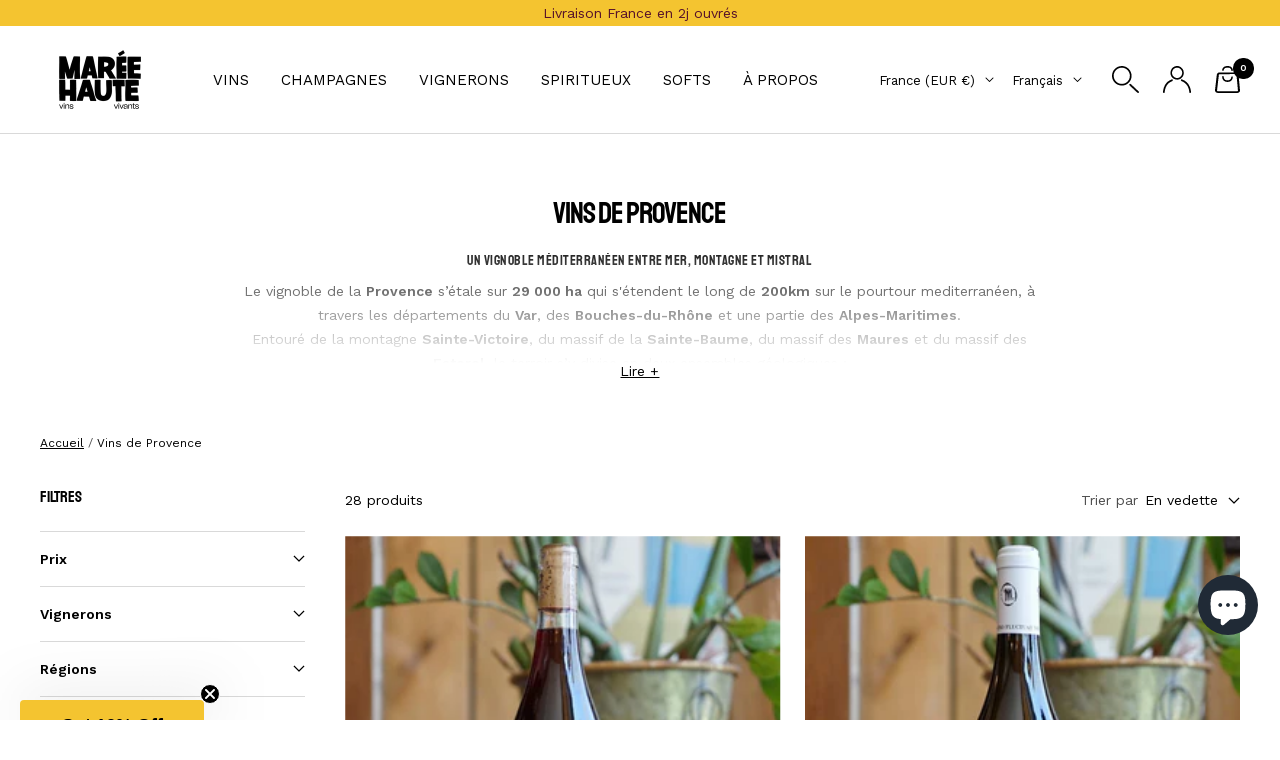

--- FILE ---
content_type: text/html; charset=utf-8
request_url: https://www.mareehaute.vin/collections/provence
body_size: 79361
content:
<!doctype html><html class="no-js" lang="fr" dir="ltr">
  <head>
    <script type="application/vnd.locksmith+json" data-locksmith>{"version":"v256","locked":false,"initialized":true,"scope":"collection","access_granted":true,"access_denied":false,"requires_customer":false,"manual_lock":false,"remote_lock":false,"has_timeout":false,"remote_rendered":null,"hide_resource":false,"hide_links_to_resource":false,"transparent":true,"locks":{"all":[],"opened":[]},"keys":[],"keys_signature":"cdaaa9c7b8bc9d219a109f622bff8cdceea68c65f42d0f12bdd3476fb9940ff9","state":{"template":"collection","theme":186859127159,"product":null,"collection":"provence","page":null,"blog":null,"article":null,"app":null},"now":1769827927,"path":"\/collections\/provence","locale_root_url":"\/","canonical_url":"https:\/\/www.mareehaute.vin\/collections\/provence","customer_id":null,"customer_id_signature":"cdaaa9c7b8bc9d219a109f622bff8cdceea68c65f42d0f12bdd3476fb9940ff9","cart":null}</script><script data-locksmith>!function(){undefined;!function(){var s=window.Locksmith={},e=document.querySelector('script[type="application/vnd.locksmith+json"]'),n=e&&e.innerHTML;if(s.state={},s.util={},s.loading=!1,n)try{s.state=JSON.parse(n)}catch(d){}if(document.addEventListener&&document.querySelector){var o,a,i,t=[76,79,67,75,83,77,73,84,72,49,49],c=function(){a=t.slice(0)},l="style",r=function(e){e&&27!==e.keyCode&&"click"!==e.type||(document.removeEventListener("keydown",r),document.removeEventListener("click",r),o&&document.body.removeChild(o),o=null)};c(),document.addEventListener("keyup",function(e){if(e.keyCode===a[0]){if(clearTimeout(i),a.shift(),0<a.length)return void(i=setTimeout(c,1e3));c(),r(),(o=document.createElement("div"))[l].width="50%",o[l].maxWidth="1000px",o[l].height="85%",o[l].border="1px rgba(0, 0, 0, 0.2) solid",o[l].background="rgba(255, 255, 255, 0.99)",o[l].borderRadius="4px",o[l].position="fixed",o[l].top="50%",o[l].left="50%",o[l].transform="translateY(-50%) translateX(-50%)",o[l].boxShadow="0 2px 5px rgba(0, 0, 0, 0.3), 0 0 100vh 100vw rgba(0, 0, 0, 0.5)",o[l].zIndex="2147483645";var t=document.createElement("textarea");t.value=JSON.stringify(JSON.parse(n),null,2),t[l].border="none",t[l].display="block",t[l].boxSizing="border-box",t[l].width="100%",t[l].height="100%",t[l].background="transparent",t[l].padding="22px",t[l].fontFamily="monospace",t[l].fontSize="14px",t[l].color="#333",t[l].resize="none",t[l].outline="none",t.readOnly=!0,o.appendChild(t),document.body.appendChild(o),t.addEventListener("click",function(e){e.stopImmediatePropagation()}),t.select(),document.addEventListener("keydown",r),document.addEventListener("click",r)}})}s.isEmbedded=-1!==window.location.search.indexOf("_ab=0&_fd=0&_sc=1"),s.path=s.state.path||window.location.pathname,s.basePath=s.state.locale_root_url.concat("/apps/locksmith").replace(/^\/\//,"/"),s.reloading=!1,s.util.console=window.console||{log:function(){},error:function(){}},s.util.makeUrl=function(e,t){var n,o=s.basePath+e,a=[],i=s.cache();for(n in i)a.push(n+"="+encodeURIComponent(i[n]));for(n in t)a.push(n+"="+encodeURIComponent(t[n]));return s.state.customer_id&&(a.push("customer_id="+encodeURIComponent(s.state.customer_id)),a.push("customer_id_signature="+encodeURIComponent(s.state.customer_id_signature))),o+=(-1===o.indexOf("?")?"?":"&")+a.join("&")},s._initializeCallbacks=[],s.on=function(e,t){if("initialize"!==e)throw'Locksmith.on() currently only supports the "initialize" event';s._initializeCallbacks.push(t)},s.initializeSession=function(e){if(!s.isEmbedded){var t=!1,n=!0,o=!0;(e=e||{}).silent&&(o=n=!(t=!0)),s.ping({silent:t,spinner:n,reload:o,callback:function(){s._initializeCallbacks.forEach(function(e){e()})}})}},s.cache=function(e){var t={};try{var n=function a(e){return(document.cookie.match("(^|; )"+e+"=([^;]*)")||0)[2]};t=JSON.parse(decodeURIComponent(n("locksmith-params")||"{}"))}catch(d){}if(e){for(var o in e)t[o]=e[o];document.cookie="locksmith-params=; expires=Thu, 01 Jan 1970 00:00:00 GMT; path=/",document.cookie="locksmith-params="+encodeURIComponent(JSON.stringify(t))+"; path=/"}return t},s.cache.cart=s.state.cart,s.cache.cartLastSaved=null,s.params=s.cache(),s.util.reload=function(){s.reloading=!0;try{window.location.href=window.location.href.replace(/#.*/,"")}catch(d){s.util.console.error("Preferred reload method failed",d),window.location.reload()}},s.cache.saveCart=function(e){if(!s.cache.cart||s.cache.cart===s.cache.cartLastSaved)return e?e():null;var t=s.cache.cartLastSaved;s.cache.cartLastSaved=s.cache.cart,fetch("/cart/update.js",{method:"POST",headers:{"Content-Type":"application/json",Accept:"application/json"},body:JSON.stringify({attributes:{locksmith:s.cache.cart}})}).then(function(e){if(!e.ok)throw new Error("Cart update failed: "+e.status);return e.json()}).then(function(){e&&e()})["catch"](function(e){if(s.cache.cartLastSaved=t,!s.reloading)throw e})},s.util.spinnerHTML='<style>body{background:#FFF}@keyframes spin{from{transform:rotate(0deg)}to{transform:rotate(360deg)}}#loading{display:flex;width:100%;height:50vh;color:#777;align-items:center;justify-content:center}#loading .spinner{display:block;animation:spin 600ms linear infinite;position:relative;width:50px;height:50px}#loading .spinner-ring{stroke:currentColor;stroke-dasharray:100%;stroke-width:2px;stroke-linecap:round;fill:none}</style><div id="loading"><div class="spinner"><svg width="100%" height="100%"><svg preserveAspectRatio="xMinYMin"><circle class="spinner-ring" cx="50%" cy="50%" r="45%"></circle></svg></svg></div></div>',s.util.clobberBody=function(e){document.body.innerHTML=e},s.util.clobberDocument=function(e){e.responseText&&(e=e.responseText),document.documentElement&&document.removeChild(document.documentElement);var t=document.open("text/html","replace");t.writeln(e),t.close(),setTimeout(function(){var e=t.querySelector("[autofocus]");e&&e.focus()},100)},s.util.serializeForm=function(e){if(e&&"FORM"===e.nodeName){var t,n,o={};for(t=e.elements.length-1;0<=t;t-=1)if(""!==e.elements[t].name)switch(e.elements[t].nodeName){case"INPUT":switch(e.elements[t].type){default:case"text":case"hidden":case"password":case"button":case"reset":case"submit":o[e.elements[t].name]=e.elements[t].value;break;case"checkbox":case"radio":e.elements[t].checked&&(o[e.elements[t].name]=e.elements[t].value);break;case"file":}break;case"TEXTAREA":o[e.elements[t].name]=e.elements[t].value;break;case"SELECT":switch(e.elements[t].type){case"select-one":o[e.elements[t].name]=e.elements[t].value;break;case"select-multiple":for(n=e.elements[t].options.length-1;0<=n;n-=1)e.elements[t].options[n].selected&&(o[e.elements[t].name]=e.elements[t].options[n].value)}break;case"BUTTON":switch(e.elements[t].type){case"reset":case"submit":case"button":o[e.elements[t].name]=e.elements[t].value}}return o}},s.util.on=function(e,i,s,t){t=t||document;var c="locksmith-"+e+i,n=function(e){var t=e.target,n=e.target.parentElement,o=t&&t.className&&(t.className.baseVal||t.className)||"",a=n&&n.className&&(n.className.baseVal||n.className)||"";("string"==typeof o&&-1!==o.split(/\s+/).indexOf(i)||"string"==typeof a&&-1!==a.split(/\s+/).indexOf(i))&&!e[c]&&(e[c]=!0,s(e))};t.attachEvent?t.attachEvent(e,n):t.addEventListener(e,n,!1)},s.util.enableActions=function(e){s.util.on("click","locksmith-action",function(e){e.preventDefault();var t=e.target;t.dataset.confirmWith&&!confirm(t.dataset.confirmWith)||(t.disabled=!0,t.innerText=t.dataset.disableWith,s.post("/action",t.dataset.locksmithParams,{spinner:!1,type:"text",success:function(e){(e=JSON.parse(e.responseText)).message&&alert(e.message),s.util.reload()}}))},e)},s.util.inject=function(e,t){var n=["data","locksmith","append"];if(-1!==t.indexOf(n.join("-"))){var o=document.createElement("div");o.innerHTML=t,e.appendChild(o)}else e.innerHTML=t;var a,i,s=e.querySelectorAll("script");for(i=0;i<s.length;++i){a=s[i];var c=document.createElement("script");if(a.type&&(c.type=a.type),a.src)c.src=a.src;else{var l=document.createTextNode(a.innerHTML);c.appendChild(l)}e.appendChild(c)}var r=e.querySelector("[autofocus]");r&&r.focus()},s.post=function(e,t,n){!1!==(n=n||{}).spinner&&s.util.clobberBody(s.util.spinnerHTML);var o={};n.container===document?(o.layout=1,n.success=function(e){s.util.clobberDocument(e)}):n.container&&(o.layout=0,n.success=function(e){var t=document.getElementById(n.container);s.util.inject(t,e),t.id===t.firstChild.id&&t.parentElement.replaceChild(t.firstChild,t)}),n.form_type&&(t.form_type=n.form_type),n.include_layout_classes!==undefined&&(t.include_layout_classes=n.include_layout_classes),n.lock_id!==undefined&&(t.lock_id=n.lock_id),s.loading=!0;var a=s.util.makeUrl(e,o),i="json"===n.type||"text"===n.type;fetch(a,{method:"POST",headers:{"Content-Type":"application/json",Accept:i?"application/json":"text/html"},body:JSON.stringify(t)}).then(function(e){if(!e.ok)throw new Error("Request failed: "+e.status);return e.text()}).then(function(e){var t=n.success||s.util.clobberDocument;t(i?{responseText:e}:e)})["catch"](function(e){if(!s.reloading)if("dashboard.weglot.com"!==window.location.host){if(!n.silent)throw alert("Something went wrong! Please refresh and try again."),e;console.error(e)}else console.error(e)})["finally"](function(){s.loading=!1})},s.postResource=function(e,t){e.path=s.path,e.search=window.location.search,e.state=s.state,e.passcode&&(e.passcode=e.passcode.trim()),e.email&&(e.email=e.email.trim()),e.state.cart=s.cache.cart,e.locksmith_json=s.jsonTag,e.locksmith_json_signature=s.jsonTagSignature,s.post("/resource",e,t)},s.ping=function(e){if(!s.isEmbedded){e=e||{};var t=function(){e.reload?s.util.reload():"function"==typeof e.callback&&e.callback()};s.post("/ping",{path:s.path,search:window.location.search,state:s.state},{spinner:!!e.spinner,silent:"undefined"==typeof e.silent||e.silent,type:"text",success:function(e){e&&e.responseText?((e=JSON.parse(e.responseText)).messages&&0<e.messages.length&&s.showMessages(e.messages),e.cart&&s.cache.cart!==e.cart?(s.cache.cart=e.cart,s.cache.saveCart(function(){t(),e.cart&&e.cart.match(/^.+:/)&&s.util.reload()})):t()):console.error("[Locksmith] Invalid result in ping callback:",e)}})}},s.timeoutMonitor=function(){var e=s.cache.cart;s.ping({callback:function(){e!==s.cache.cart||setTimeout(function(){s.timeoutMonitor()},6e4)}})},s.showMessages=function(e){var t=document.createElement("div");t.style.position="fixed",t.style.left=0,t.style.right=0,t.style.bottom="-50px",t.style.opacity=0,t.style.background="#191919",t.style.color="#ddd",t.style.transition="bottom 0.2s, opacity 0.2s",t.style.zIndex=999999,t.innerHTML="        <style>          .locksmith-ab .locksmith-b { display: none; }          .locksmith-ab.toggled .locksmith-b { display: flex; }          .locksmith-ab.toggled .locksmith-a { display: none; }          .locksmith-flex { display: flex; flex-wrap: wrap; justify-content: space-between; align-items: center; padding: 10px 20px; }          .locksmith-message + .locksmith-message { border-top: 1px #555 solid; }          .locksmith-message a { color: inherit; font-weight: bold; }          .locksmith-message a:hover { color: inherit; opacity: 0.8; }          a.locksmith-ab-toggle { font-weight: inherit; text-decoration: underline; }          .locksmith-text { flex-grow: 1; }          .locksmith-cta { flex-grow: 0; text-align: right; }          .locksmith-cta button { transform: scale(0.8); transform-origin: left; }          .locksmith-cta > * { display: block; }          .locksmith-cta > * + * { margin-top: 10px; }          .locksmith-message a.locksmith-close { flex-grow: 0; text-decoration: none; margin-left: 15px; font-size: 30px; font-family: monospace; display: block; padding: 2px 10px; }                    @media screen and (max-width: 600px) {            .locksmith-wide-only { display: none !important; }            .locksmith-flex { padding: 0 15px; }            .locksmith-flex > * { margin-top: 5px; margin-bottom: 5px; }            .locksmith-cta { text-align: left; }          }                    @media screen and (min-width: 601px) {            .locksmith-narrow-only { display: none !important; }          }        </style>      "+e.map(function(e){return'<div class="locksmith-message">'+e+"</div>"}).join(""),document.body.appendChild(t),document.body.style.position="relative",document.body.parentElement.style.paddingBottom=t.offsetHeight+"px",setTimeout(function(){t.style.bottom=0,t.style.opacity=1},50),s.util.on("click","locksmith-ab-toggle",function(e){e.preventDefault();for(var t=e.target.parentElement;-1===t.className.split(" ").indexOf("locksmith-ab");)t=t.parentElement;-1!==t.className.split(" ").indexOf("toggled")?t.className=t.className.replace("toggled",""):t.className=t.className+" toggled"}),s.util.enableActions(t)}}()}();</script>
      <script data-locksmith>Locksmith.cache.cart=null</script>

  <script data-locksmith>Locksmith.jsonTag="{\"version\":\"v256\",\"locked\":false,\"initialized\":true,\"scope\":\"collection\",\"access_granted\":true,\"access_denied\":false,\"requires_customer\":false,\"manual_lock\":false,\"remote_lock\":false,\"has_timeout\":false,\"remote_rendered\":null,\"hide_resource\":false,\"hide_links_to_resource\":false,\"transparent\":true,\"locks\":{\"all\":[],\"opened\":[]},\"keys\":[],\"keys_signature\":\"cdaaa9c7b8bc9d219a109f622bff8cdceea68c65f42d0f12bdd3476fb9940ff9\",\"state\":{\"template\":\"collection\",\"theme\":186859127159,\"product\":null,\"collection\":\"provence\",\"page\":null,\"blog\":null,\"article\":null,\"app\":null},\"now\":1769827927,\"path\":\"\\\/collections\\\/provence\",\"locale_root_url\":\"\\\/\",\"canonical_url\":\"https:\\\/\\\/www.mareehaute.vin\\\/collections\\\/provence\",\"customer_id\":null,\"customer_id_signature\":\"cdaaa9c7b8bc9d219a109f622bff8cdceea68c65f42d0f12bdd3476fb9940ff9\",\"cart\":null}";Locksmith.jsonTagSignature="814540db641219c15e0ea3a5f305bd23eda0dd7b4511f95a3aa798f2fe331aca"</script>
    
    <script>
      window.Shopify = window.Shopify || {theme: {id: 186859127159, role: 'main' } };
      window._template = {
          directory: "",
          name: "collection",
          suffix: ""
      };
    </script>
    <script
      type="module"
      blocking="render"
      fetchpriority="high"
      src="https://cdn.intelligems.io/esm/9fd88f38743f/bundle.js"
      async
    ></script>
    

    <!-- Google Tag Manager -->
    <script>
      (function (w, d, s, l, i) {
        w[l] = w[l] || [];
        w[l].push({ 'gtm.start': new Date().getTime(), event: 'gtm.js' });
        var f = d.getElementsByTagName(s)[0],
          j = d.createElement(s),
          dl = l != 'dataLayer' ? '&l=' + l : '';
        j.async = true;
        j.src = 'https://server.mareehaute.vin/t3c54w1azliwo7c.js?id=' + i + dl;
        f.parentNode.insertBefore(j, f);
      })(window, document, 'script', 'dataLayer', 'GTM-P3XS58TG');
    </script>
    <!-- End Google Tag Manager -->

    <meta charset="utf-8">
    <meta
      name="viewport"
      content="width=device-width, initial-scale=1.0, height=device-height, minimum-scale=1.0, maximum-scale=1.0"
    >
    <meta name="theme-color" content="#ffffff">
    <meta name="google-site-verification" content="Vo0yo8IBlc9zKI6Ta_q2TnPsCZ9gtG1F1JvD5T_ocsA">

    <title>
      Tous nos vins vivants de Provence - Marée Haute
    </title><meta name="description" content="Découvrez tous nos vins naturels de Provence • Livraison disponible partout en France et en Europe.">
<link rel="canonical" href="https://www.mareehaute.vin/collections/provence"><link rel="shortcut icon" href="//www.mareehaute.vin/cdn/shop/files/Favicon_Maree_Haute_96x96.png?v=1696348446" type="image/png"><link rel="preconnect" href="https://cdn.shopify.com">
    <link rel="dns-prefetch" href="https://productreviews.shopifycdn.com">
    <link rel="dns-prefetch" href="https://www.google-analytics.com"><link rel="preconnect" href="https://fonts.shopifycdn.com" crossorigin><link rel="preload" as="style" href="//www.mareehaute.vin/cdn/shop/t/16/assets/theme.css?v=52232200115524044921769673997">
    <link rel="preload" as="script" href="//www.mareehaute.vin/cdn/shop/t/16/assets/vendor.js?v=32643890569905814191762442156">
    <link rel="preload" as="script" href="//www.mareehaute.vin/cdn/shop/t/16/assets/theme.js?v=14360604175378521051769673998">
    <link rel="preload" as="script" href="//www.mareehaute.vin/cdn/shop/t/16/assets/custom.css?v=106541604457989663471769675847"><meta property="og:type" content="website">
<meta property="og:title" content="Vins de Provence">
<meta property="og:image" content="http://www.mareehaute.vin/cdn/shop/files/LogoMH_2023_01_BLACK_2lignes_01.jpg?v=1699259637">
<meta property="og:image:secure_url" content="https://www.mareehaute.vin/cdn/shop/files/LogoMH_2023_01_BLACK_2lignes_01.jpg?v=1699259637">
<meta property="og:image:width" content="3417">
  <meta property="og:image:height" content="1792"><meta property="og:description" content="Découvrez tous nos vins naturels de Provence • Livraison disponible partout en France et en Europe.">
<meta property="og:url" content="https://www.mareehaute.vin/collections/provence">
<meta property="og:site_name" content="Marée Haute"><meta name="twitter:card" content="summary"><meta name="twitter:title" content="Vins de Provence">
<meta name="twitter:description" content="Un vignoble méditerranéen entre mer, montagne et mistral Le vignoble de la Provence s’étale sur 29 000 ha qui s&#39;étendent le long de 200km sur le pourtour mediterranéen, à travers les départements du Var, des Bouches-du-Rhône et une partie des Alpes-Maritimes. Entouré de la montagne Sainte-Victoire, du massif de la Sainte-Baume, du massif des Maures et du massif des Esterel, le terroir s’y divise en deux ensembles géologiques : A l’ouest et au nord s’y trouvent des garrigues aux terroirs calcaires alors qu’au sud et à l’est, se figure un maquis cristallin composé de schistes et de granits. Aucun de ces deux types de végétation ne peut constituer d’importants apports en humus. En règle générale, les sols de la Provence viticole sont donc pauvres mais bien drainés. L’autre donnée importante de ce vignoble n’est autre que son climat méditteranéen : ensoleillé,">
<meta name="twitter:image" content="https://www.mareehaute.vin/cdn/shop/files/LogoMH_2023_01_BLACK_2lignes_01_1200x1200_crop_center.jpg?v=1699259637">
<meta name="twitter:image:alt" content="">
    


  <script type="application/ld+json">
  {
    "@context": "https://schema.org",
    "@type": "BreadcrumbList",
  "itemListElement": [{
      "@type": "ListItem",
      "position": 1,
      "name": "Accueil",
      "item": "https://www.mareehaute.vin"
    },{
          "@type": "ListItem",
          "position": 2,
          "name": "Vins de Provence",
          "item": "https://www.mareehaute.vin/collections/provence"
        }]
  }
  </script>


    <link rel="preload" href="//www.mareehaute.vin/cdn/fonts/epilogue/epilogue_n8.fce680a466ed4f23f54385c46aa2c014c51d421a.woff2" as="font" type="font/woff2" crossorigin><link rel="preload" href="//www.mareehaute.vin/cdn/fonts/work_sans/worksans_n4.b7973b3d07d0ace13de1b1bea9c45759cdbe12cf.woff2" as="font" type="font/woff2" crossorigin><style>
  /* Typography (heading) */
  @font-face {
  font-family: Epilogue;
  font-weight: 800;
  font-style: normal;
  font-display: swap;
  src: url("//www.mareehaute.vin/cdn/fonts/epilogue/epilogue_n8.fce680a466ed4f23f54385c46aa2c014c51d421a.woff2") format("woff2"),
       url("//www.mareehaute.vin/cdn/fonts/epilogue/epilogue_n8.2961970d19583d06f062e98ceb588027397f5810.woff") format("woff");
}

@font-face {
  font-family: Epilogue;
  font-weight: 800;
  font-style: italic;
  font-display: swap;
  src: url("//www.mareehaute.vin/cdn/fonts/epilogue/epilogue_i8.ff761dcfbf0a5437130c88f1b2679b905f7ed608.woff2") format("woff2"),
       url("//www.mareehaute.vin/cdn/fonts/epilogue/epilogue_i8.e7ca0c6d6c4d73469c08f9b99e243b2e63239caf.woff") format("woff");
}

/* Typography (body) */
  @font-face {
  font-family: "Work Sans";
  font-weight: 400;
  font-style: normal;
  font-display: swap;
  src: url("//www.mareehaute.vin/cdn/fonts/work_sans/worksans_n4.b7973b3d07d0ace13de1b1bea9c45759cdbe12cf.woff2") format("woff2"),
       url("//www.mareehaute.vin/cdn/fonts/work_sans/worksans_n4.cf5ceb1e6d373a9505e637c1aff0a71d0959556d.woff") format("woff");
}

@font-face {
  font-family: "Work Sans";
  font-weight: 400;
  font-style: italic;
  font-display: swap;
  src: url("//www.mareehaute.vin/cdn/fonts/work_sans/worksans_i4.16ff51e3e71fc1d09ff97b9ff9ccacbeeb384ec4.woff2") format("woff2"),
       url("//www.mareehaute.vin/cdn/fonts/work_sans/worksans_i4.ed4a1418cba5b7f04f79e4d5c8a5f1a6bd34f23b.woff") format("woff");
}

@font-face {
  font-family: "Work Sans";
  font-weight: 600;
  font-style: normal;
  font-display: swap;
  src: url("//www.mareehaute.vin/cdn/fonts/work_sans/worksans_n6.75811c3bd5161ea6e3ceb2d48ca889388f9bd5fe.woff2") format("woff2"),
       url("//www.mareehaute.vin/cdn/fonts/work_sans/worksans_n6.defcf26f28f3fa3df4555714d3f2e0f1217d7772.woff") format("woff");
}

@font-face {
  font-family: "Work Sans";
  font-weight: 600;
  font-style: italic;
  font-display: swap;
  src: url("//www.mareehaute.vin/cdn/fonts/work_sans/worksans_i6.78fba5461dc3c46449871ad9378fc3fd89177502.woff2") format("woff2"),
       url("//www.mareehaute.vin/cdn/fonts/work_sans/worksans_i6.e96d1853127697ea13d53cd7adc74309426a22a9.woff") format("woff");
}

:root {--heading-color: 0, 0, 0;
    --text-color: 0, 0, 0;
    --background: 255, 255, 255;
    --secondary-background: 255, 250, 236;
    --border-color: 217, 217, 217;
    --border-color-darker: 153, 153, 153;
    --success-color: 244, 196, 48;
    --success-background: 253, 243, 214;
    --error-color: 244, 196, 48;
    --error-background: 254, 251, 241;
    --primary-button-background: 244, 196, 48;
    --primary-button-text-color: 0, 0, 0;
    --secondary-button-background: 0, 0, 0;
    --secondary-button-text-color: 244, 196, 48;
    --product-star-rating: 244, 196, 48;
    --product-on-sale-accent: 244, 196, 48;
    --product-sold-out-accent: 244, 196, 48;
    --product-custom-label-background: 244, 196, 48;
    --product-custom-label-text-color: 0, 0, 0;
    --product-custom-label-2-background: 244, 196, 48;
    --product-custom-label-2-text-color: 0, 0, 0;
    --product-low-stock-text-color: 204, 0, 1;
    --product-in-stock-text-color: 244, 196, 48;
    --loading-bar-background: 0, 0, 0;

    /* We duplicate some "base" colors as root colors, which is useful to use on drawer elements or popover without. Those should not be overridden to avoid issues */
    --root-heading-color: 0, 0, 0;
    --root-text-color: 0, 0, 0;
    --root-background: 255, 255, 255;
    --root-border-color: 217, 217, 217;
    --root-primary-button-background: 244, 196, 48;
    --root-primary-button-text-color: 0, 0, 0;

    --base-font-size: 14px;
    --heading-font-family: Epilogue, sans-serif;
    --heading-font-weight: 800;
    --heading-font-style: normal;
    --heading-text-transform: uppercase;
    --text-font-family: "Work Sans", sans-serif;
    --text-font-weight: 400;
    --text-font-style: normal;
    --text-font-bold-weight: 600;

    /* Typography (font size) */
    --heading-xxsmall-font-size: 10px;
    --heading-xsmall-font-size: 10px;
    --heading-small-font-size: 11px;
    --heading-large-font-size: 32px;
    --heading-h1-font-size: 32px;
    --heading-h2-font-size: 28px;
    --heading-h3-font-size: 26px;
    --heading-h4-font-size: 22px;
    --heading-h5-font-size: 18px;
    --heading-h6-font-size: 16px;

    /* Control the look and feel of the theme by changing radius of various elements */
    --button-border-radius: 0px;
    --block-border-radius: 0px;
    --block-border-radius-reduced: 0px;
    --color-swatch-border-radius: 0px;

    /* Button size */
    --button-height: 48px;
    --button-small-height: 40px;

    /* Form related */
    --form-input-field-height: 48px;
    --form-input-gap: 16px;
    --form-submit-margin: 24px;

    /* Product listing related variables */
    --product-list-block-spacing: 32px;

    /* Video related */
    --play-button-background: 255, 255, 255;
    --play-button-arrow: 0, 0, 0;

    /* RTL support */
    --transform-logical-flip: 1;
    --transform-origin-start: left;
    --transform-origin-end: right;

    /* Other */
    --zoom-cursor-svg-url: url(//www.mareehaute.vin/cdn/shop/t/16/assets/zoom-cursor.svg?v=63641358585342595021762442157);
    --arrow-right-svg-url: url(//www.mareehaute.vin/cdn/shop/t/16/assets/arrow-right.svg?v=179833821484014727101762442153);
    --arrow-left-svg-url: url(//www.mareehaute.vin/cdn/shop/t/16/assets/arrow-left.svg?v=71337907553132082511762442152);

    /* Some useful variables that we can reuse in our CSS. Some explanation are needed for some of them:
       - container-max-width-minus-gutters: represents the container max width without the edge gutters
       - container-outer-width: considering the screen width, represent all the space outside the container
       - container-outer-margin: same as container-outer-width but get set to 0 inside a container
       - container-inner-width: the effective space inside the container (minus gutters)
       - grid-column-width: represents the width of a single column of the grid
       - vertical-breather: this is a variable that defines the global "spacing" between sections, and inside the section
                            to create some "breath" and minimum spacing
     */
    --container-max-width: 1600px;
    --container-gutter: 24px;
    --container-max-width-minus-gutters: calc(var(--container-max-width) - (var(--container-gutter)) * 2);
    --container-outer-width: max(calc((100vw - var(--container-max-width-minus-gutters)) / 2), var(--container-gutter));
    --container-outer-margin: var(--container-outer-width);
    --container-inner-width: calc(100vw - var(--container-outer-width) * 2);

    --grid-column-count: 10;
    --grid-gap: 24px;
    --grid-column-width: calc((100vw - var(--container-outer-width) * 2 - var(--grid-gap) * (var(--grid-column-count) - 1)) / var(--grid-column-count));

    --vertical-breather: 36px;
    --vertical-breather-tight: 36px;

    /* Shopify related variables */
    --payment-terms-background-color: #ffffff;
  }

  @media screen and (min-width: 741px) {
    :root {
      --container-gutter: 40px;
      --grid-column-count: 20;
      --vertical-breather: 48px;
      --vertical-breather-tight: 48px;

      /* Typography (font size) */
      --heading-xsmall-font-size: 11px;
      --heading-small-font-size: 12px;
      --heading-large-font-size: 48px;
      --heading-h1-font-size: 48px;
      --heading-h2-font-size: 36px;
      --heading-h3-font-size: 30px;
      --heading-h4-font-size: 22px;
      --heading-h5-font-size: 18px;
      --heading-h6-font-size: 16px;

      /* Form related */
      --form-input-field-height: 52px;
      --form-submit-margin: 32px;

      /* Button size */
      --button-height: 52px;
      --button-small-height: 44px;
    }
  }

  @media screen and (min-width: 1200px) {
    :root {
      --vertical-breather: 64px;
      --vertical-breather-tight: 48px;
      --product-list-block-spacing: 48px;

      /* Typography */
      --heading-large-font-size: 58px;
      --heading-h1-font-size: 50px;
      --heading-h2-font-size: 44px;
      --heading-h3-font-size: 32px;
      --heading-h4-font-size: 26px;
      --heading-h5-font-size: 22px;
      --heading-h6-font-size: 16px;
    }
  }

  @media screen and (min-width: 1600px) {
    :root {
      --vertical-breather: 64px;
      --vertical-breather-tight: 48px;
    }
  }
</style>
    <script>
  // This allows to expose several variables to the global scope, to be used in scripts
  window.themeVariables = {
    settings: {
      direction: "ltr",
      pageType: "collection",
      cartCount: 0,
      moneyFormat: "{{amount_with_comma_separator}}€",
      moneyWithCurrencyFormat: "{{amount_with_comma_separator}} €",
      showVendor: false,
      discountMode: "saving",
      currencyCodeEnabled: false,
      cartType: "drawer",
      cartCurrency: "EUR",
      mobileZoomFactor: 2.5
    },

    routes: {
      host: "www.mareehaute.vin",
      rootUrl: "\/",
      rootUrlWithoutSlash: '',
      cartUrl: "\/cart",
      cartAddUrl: "\/cart\/add",
      cartChangeUrl: "\/cart\/change",
      searchUrl: "\/search",
      predictiveSearchUrl: "\/search\/suggest",
      productRecommendationsUrl: "\/recommendations\/products"
    },

    strings: {
      accessibilityDelete: "Supprimer",
      accessibilityClose: "Fermer",
      collectionSoldOut: "Epuisé",
      collectionDiscount: "Economisez @savings@",
      productSalePrice: "Prix de vente",
      productRegularPrice: "Prix normal",
      productFormUnavailable: "Indisponible",
      productFormSoldOut: "Indisponible",
      productFormPreOrder: "Pre-commander",
      productFormAddToCart: "Ajouter au panier",
      searchNoResults: "Aucun résultat n\u0026#39;a été retourné.",
      searchNewSearch: "Nouvelle recherche",
      searchProducts: "Produits",
      searchArticles: "Blog",
      searchPages: "Pages",
      searchCollections: "Vignerons",
      cartViewCart: "Voir panier",
      cartItemAdded: "Produit ajouté à votre panier !",
      cartItemAddedShort: "Ajouté au panier !",
      cartAddOrderNote: "Ajouter une note",
      cartEditOrderNote: "Modifier la note",
      shippingEstimatorNoResults: "Désolé, nous ne livrons pas à votre destination.",
      shippingEstimatorOneResult: " ",
      shippingEstimatorMultipleResults: " ",
      shippingEstimatorError: "Une ou plusieurs erreurs se sont produites lors de la récupération des frais d\u0026#39;envoi :"
    },

    libs: {
      flickity: "\/\/www.mareehaute.vin\/cdn\/shop\/t\/16\/assets\/flickity.js?v=176646718982628074891762442154",
      photoswipe: "\/\/www.mareehaute.vin\/cdn\/shop\/t\/16\/assets\/photoswipe.js?v=132268647426145925301762442155",
      qrCode: "\/\/www.mareehaute.vin\/cdn\/shopifycloud\/storefront\/assets\/themes_support\/vendor\/qrcode-3f2b403b.js"
    },

    breakpoints: {
      phone: 'screen and (max-width: 740px)',
      tablet: 'screen and (min-width: 741px) and (max-width: 999px)',
      tabletAndUp: 'screen and (min-width: 741px)',
      pocket: 'screen and (max-width: 999px)',
      lap: 'screen and (min-width: 1000px) and (max-width: 1199px)',
      lapAndUp: 'screen and (min-width: 1000px)',
      desktop: 'screen and (min-width: 1200px)',
      wide: 'screen and (min-width: 1400px)'
    }
  };

  window.addEventListener('pageshow', async () => {
    const cartContent = await (await fetch(`${window.themeVariables.routes.cartUrl}.js`, {cache: 'reload'})).json();
    document.documentElement.dispatchEvent(new CustomEvent('cart:refresh', {detail: {cart: cartContent}}));
  });

  if ('noModule' in HTMLScriptElement.prototype) {
    // Old browsers (like IE) that does not support module will be considered as if not executing JS at all
    document.documentElement.className = document.documentElement.className.replace('no-js', 'js');

    requestAnimationFrame(() => {
      const viewportHeight = (window.visualViewport ? window.visualViewport.height : document.documentElement.clientHeight);
      document.documentElement.style.setProperty('--window-height',viewportHeight + 'px');
    });
  }</script>

    <link rel="stylesheet" href="//www.mareehaute.vin/cdn/shop/t/16/assets/theme.css?v=52232200115524044921769673997">

    <script src="//www.mareehaute.vin/cdn/shop/t/16/assets/vendor.js?v=32643890569905814191762442156" defer></script>
    <script src="//www.mareehaute.vin/cdn/shop/t/16/assets/theme.js?v=14360604175378521051769673998" defer></script>
    <script src="//www.mareehaute.vin/cdn/shop/t/16/assets/custom.js?v=167639537848865775061762442153" defer></script>
    <link href="//www.mareehaute.vin/cdn/shop/t/16/assets/custom.css?v=106541604457989663471769675847" rel="stylesheet" type="text/css" media="all" />
    <script>window.performance && window.performance.mark && window.performance.mark('shopify.content_for_header.start');</script><meta name="facebook-domain-verification" content="te0ltvnw6xec1pnfc433wk57qltcks">
<meta name="google-site-verification" content="85ztmST5taLb19d61P5wt5P2kGoy4vfa2R-w02qcu-E">
<meta id="shopify-digital-wallet" name="shopify-digital-wallet" content="/81869472019/digital_wallets/dialog">
<meta name="shopify-checkout-api-token" content="e69e144ecd90b0db92757a1402b6db17">
<meta id="in-context-paypal-metadata" data-shop-id="81869472019" data-venmo-supported="false" data-environment="production" data-locale="fr_FR" data-paypal-v4="true" data-currency="EUR">
<link rel="alternate" type="application/atom+xml" title="Feed" href="/collections/provence.atom" />
<link rel="alternate" hreflang="x-default" href="https://www.mareehaute.vin/collections/provence">
<link rel="alternate" hreflang="fr" href="https://www.mareehaute.vin/collections/provence">
<link rel="alternate" hreflang="en" href="https://www.mareehaute.vin/en/collections/provence">
<link rel="alternate" hreflang="en-BE" href="https://www.mareehaute.vin/en-eu/collections/provence">
<link rel="alternate" hreflang="fr-BE" href="https://www.mareehaute.vin/fr-eu/collections/provence">
<link rel="alternate" hreflang="en-DE" href="https://www.mareehaute.vin/en-eu/collections/provence">
<link rel="alternate" hreflang="fr-DE" href="https://www.mareehaute.vin/fr-eu/collections/provence">
<link rel="alternate" hreflang="en-DK" href="https://www.mareehaute.vin/en-eu/collections/provence">
<link rel="alternate" hreflang="fr-DK" href="https://www.mareehaute.vin/fr-eu/collections/provence">
<link rel="alternate" hreflang="en-FI" href="https://www.mareehaute.vin/en-eu/collections/provence">
<link rel="alternate" hreflang="fr-FI" href="https://www.mareehaute.vin/fr-eu/collections/provence">
<link rel="alternate" hreflang="en-IT" href="https://www.mareehaute.vin/en-eu/collections/provence">
<link rel="alternate" hreflang="fr-IT" href="https://www.mareehaute.vin/fr-eu/collections/provence">
<link rel="alternate" hreflang="en-LU" href="https://www.mareehaute.vin/en-eu/collections/provence">
<link rel="alternate" hreflang="fr-LU" href="https://www.mareehaute.vin/fr-eu/collections/provence">
<link rel="alternate" hreflang="en-NL" href="https://www.mareehaute.vin/en-eu/collections/provence">
<link rel="alternate" hreflang="fr-NL" href="https://www.mareehaute.vin/fr-eu/collections/provence">
<link rel="alternate" hreflang="en-ES" href="https://www.mareehaute.vin/en-eu/collections/provence">
<link rel="alternate" hreflang="fr-ES" href="https://www.mareehaute.vin/fr-eu/collections/provence">
<link rel="alternate" hreflang="en-SE" href="https://www.mareehaute.vin/en-eu/collections/provence">
<link rel="alternate" hreflang="fr-SE" href="https://www.mareehaute.vin/fr-eu/collections/provence">
<link rel="alternate" hreflang="en-GB" href="https://www.mareehaute.vin/en-gb/collections/provence">
<link rel="alternate" hreflang="fr-GB" href="https://www.mareehaute.vin/fr-gb/collections/provence">
<link rel="alternate" hreflang="en-NO" href="https://www.mareehaute.vin/en-eu/collections/provence">
<link rel="alternate" hreflang="fr-NO" href="https://www.mareehaute.vin/fr-eu/collections/provence">
<link rel="alternate" hreflang="en-AT" href="https://www.mareehaute.vin/en-eu/collections/provence">
<link rel="alternate" hreflang="fr-AT" href="https://www.mareehaute.vin/fr-eu/collections/provence">
<link rel="alternate" hreflang="en-PT" href="https://www.mareehaute.vin/en-eu/collections/provence">
<link rel="alternate" hreflang="fr-PT" href="https://www.mareehaute.vin/fr-eu/collections/provence">
<link rel="alternate" hreflang="en-IE" href="https://www.mareehaute.vin/en-eu/collections/provence">
<link rel="alternate" hreflang="fr-IE" href="https://www.mareehaute.vin/fr-eu/collections/provence">
<link rel="alternate" hreflang="en-PL" href="https://www.mareehaute.vin/en-eu/collections/provence">
<link rel="alternate" hreflang="fr-PL" href="https://www.mareehaute.vin/fr-eu/collections/provence">
<link rel="alternate" hreflang="en-RO" href="https://www.mareehaute.vin/en-eu/collections/provence">
<link rel="alternate" hreflang="fr-RO" href="https://www.mareehaute.vin/fr-eu/collections/provence">
<link rel="alternate" hreflang="en-CZ" href="https://www.mareehaute.vin/en-eu/collections/provence">
<link rel="alternate" hreflang="fr-CZ" href="https://www.mareehaute.vin/fr-eu/collections/provence">
<link rel="alternate" hreflang="en-EE" href="https://www.mareehaute.vin/en-eu/collections/provence">
<link rel="alternate" hreflang="fr-EE" href="https://www.mareehaute.vin/fr-eu/collections/provence">
<link rel="alternate" hreflang="en-GR" href="https://www.mareehaute.vin/en-eu/collections/provence">
<link rel="alternate" hreflang="fr-GR" href="https://www.mareehaute.vin/fr-eu/collections/provence">
<link rel="alternate" hreflang="en-LV" href="https://www.mareehaute.vin/en-eu/collections/provence">
<link rel="alternate" hreflang="fr-LV" href="https://www.mareehaute.vin/fr-eu/collections/provence">
<link rel="alternate" hreflang="en-LT" href="https://www.mareehaute.vin/en-eu/collections/provence">
<link rel="alternate" hreflang="fr-LT" href="https://www.mareehaute.vin/fr-eu/collections/provence">
<link rel="alternate" hreflang="en-LI" href="https://www.mareehaute.vin/en-eu/collections/provence">
<link rel="alternate" hreflang="fr-LI" href="https://www.mareehaute.vin/fr-eu/collections/provence">
<link rel="alternate" hreflang="en-MD" href="https://www.mareehaute.vin/en-eu/collections/provence">
<link rel="alternate" hreflang="fr-MD" href="https://www.mareehaute.vin/fr-eu/collections/provence">
<link rel="alternate" hreflang="en-MC" href="https://www.mareehaute.vin/en-eu/collections/provence">
<link rel="alternate" hreflang="fr-MC" href="https://www.mareehaute.vin/fr-eu/collections/provence">
<link rel="alternate" hreflang="en-AL" href="https://www.mareehaute.vin/en-eu/collections/provence">
<link rel="alternate" hreflang="fr-AL" href="https://www.mareehaute.vin/fr-eu/collections/provence">
<link rel="alternate" hreflang="en-BG" href="https://www.mareehaute.vin/en-eu/collections/provence">
<link rel="alternate" hreflang="fr-BG" href="https://www.mareehaute.vin/fr-eu/collections/provence">
<link rel="alternate" hreflang="en-CY" href="https://www.mareehaute.vin/en-eu/collections/provence">
<link rel="alternate" hreflang="fr-CY" href="https://www.mareehaute.vin/fr-eu/collections/provence">
<link rel="alternate" hreflang="en-HR" href="https://www.mareehaute.vin/en-eu/collections/provence">
<link rel="alternate" hreflang="fr-HR" href="https://www.mareehaute.vin/fr-eu/collections/provence">
<link rel="alternate" hreflang="en-HU" href="https://www.mareehaute.vin/en-eu/collections/provence">
<link rel="alternate" hreflang="fr-HU" href="https://www.mareehaute.vin/fr-eu/collections/provence">
<link rel="alternate" hreflang="en-ME" href="https://www.mareehaute.vin/en-eu/collections/provence">
<link rel="alternate" hreflang="fr-ME" href="https://www.mareehaute.vin/fr-eu/collections/provence">
<link rel="alternate" hreflang="en-SK" href="https://www.mareehaute.vin/en-eu/collections/provence">
<link rel="alternate" hreflang="fr-SK" href="https://www.mareehaute.vin/fr-eu/collections/provence">
<link rel="alternate" hreflang="en-SI" href="https://www.mareehaute.vin/en-eu/collections/provence">
<link rel="alternate" hreflang="fr-SI" href="https://www.mareehaute.vin/fr-eu/collections/provence">
<link rel="alternate" type="application/json+oembed" href="https://www.mareehaute.vin/collections/provence.oembed">
<script async="async" src="/checkouts/internal/preloads.js?locale=fr-FR"></script>
<link rel="preconnect" href="https://shop.app" crossorigin="anonymous">
<script async="async" src="https://shop.app/checkouts/internal/preloads.js?locale=fr-FR&shop_id=81869472019" crossorigin="anonymous"></script>
<script id="apple-pay-shop-capabilities" type="application/json">{"shopId":81869472019,"countryCode":"FR","currencyCode":"EUR","merchantCapabilities":["supports3DS"],"merchantId":"gid:\/\/shopify\/Shop\/81869472019","merchantName":"Marée Haute","requiredBillingContactFields":["postalAddress","email","phone"],"requiredShippingContactFields":["postalAddress","email","phone"],"shippingType":"shipping","supportedNetworks":["visa","masterCard","amex","maestro"],"total":{"type":"pending","label":"Marée Haute","amount":"1.00"},"shopifyPaymentsEnabled":true,"supportsSubscriptions":true}</script>
<script id="shopify-features" type="application/json">{"accessToken":"e69e144ecd90b0db92757a1402b6db17","betas":["rich-media-storefront-analytics"],"domain":"www.mareehaute.vin","predictiveSearch":true,"shopId":81869472019,"locale":"fr"}</script>
<script>var Shopify = Shopify || {};
Shopify.shop = "maree-haute-vins.myshopify.com";
Shopify.locale = "fr";
Shopify.currency = {"active":"EUR","rate":"1.0"};
Shopify.country = "FR";
Shopify.theme = {"name":"[PROD] - Thème Marée Haute Vins","id":186859127159,"schema_name":"Focal","schema_version":"10.1.3","theme_store_id":null,"role":"main"};
Shopify.theme.handle = "null";
Shopify.theme.style = {"id":null,"handle":null};
Shopify.cdnHost = "www.mareehaute.vin/cdn";
Shopify.routes = Shopify.routes || {};
Shopify.routes.root = "/";</script>
<script type="module">!function(o){(o.Shopify=o.Shopify||{}).modules=!0}(window);</script>
<script>!function(o){function n(){var o=[];function n(){o.push(Array.prototype.slice.apply(arguments))}return n.q=o,n}var t=o.Shopify=o.Shopify||{};t.loadFeatures=n(),t.autoloadFeatures=n()}(window);</script>
<script>
  window.ShopifyPay = window.ShopifyPay || {};
  window.ShopifyPay.apiHost = "shop.app\/pay";
  window.ShopifyPay.redirectState = null;
</script>
<script id="shop-js-analytics" type="application/json">{"pageType":"collection"}</script>
<script defer="defer" async type="module" src="//www.mareehaute.vin/cdn/shopifycloud/shop-js/modules/v2/client.init-shop-cart-sync_Lpn8ZOi5.fr.esm.js"></script>
<script defer="defer" async type="module" src="//www.mareehaute.vin/cdn/shopifycloud/shop-js/modules/v2/chunk.common_X4Hu3kma.esm.js"></script>
<script defer="defer" async type="module" src="//www.mareehaute.vin/cdn/shopifycloud/shop-js/modules/v2/chunk.modal_BV0V5IrV.esm.js"></script>
<script type="module">
  await import("//www.mareehaute.vin/cdn/shopifycloud/shop-js/modules/v2/client.init-shop-cart-sync_Lpn8ZOi5.fr.esm.js");
await import("//www.mareehaute.vin/cdn/shopifycloud/shop-js/modules/v2/chunk.common_X4Hu3kma.esm.js");
await import("//www.mareehaute.vin/cdn/shopifycloud/shop-js/modules/v2/chunk.modal_BV0V5IrV.esm.js");

  window.Shopify.SignInWithShop?.initShopCartSync?.({"fedCMEnabled":true,"windoidEnabled":true});

</script>
<script>
  window.Shopify = window.Shopify || {};
  if (!window.Shopify.featureAssets) window.Shopify.featureAssets = {};
  window.Shopify.featureAssets['shop-js'] = {"shop-cart-sync":["modules/v2/client.shop-cart-sync_hBo3gat_.fr.esm.js","modules/v2/chunk.common_X4Hu3kma.esm.js","modules/v2/chunk.modal_BV0V5IrV.esm.js"],"init-fed-cm":["modules/v2/client.init-fed-cm_BoVeauXL.fr.esm.js","modules/v2/chunk.common_X4Hu3kma.esm.js","modules/v2/chunk.modal_BV0V5IrV.esm.js"],"init-shop-email-lookup-coordinator":["modules/v2/client.init-shop-email-lookup-coordinator_CX4-Y-CZ.fr.esm.js","modules/v2/chunk.common_X4Hu3kma.esm.js","modules/v2/chunk.modal_BV0V5IrV.esm.js"],"init-windoid":["modules/v2/client.init-windoid_iuUmw7cp.fr.esm.js","modules/v2/chunk.common_X4Hu3kma.esm.js","modules/v2/chunk.modal_BV0V5IrV.esm.js"],"shop-button":["modules/v2/client.shop-button_DumFxEIo.fr.esm.js","modules/v2/chunk.common_X4Hu3kma.esm.js","modules/v2/chunk.modal_BV0V5IrV.esm.js"],"shop-cash-offers":["modules/v2/client.shop-cash-offers_BPdnZcGX.fr.esm.js","modules/v2/chunk.common_X4Hu3kma.esm.js","modules/v2/chunk.modal_BV0V5IrV.esm.js"],"shop-toast-manager":["modules/v2/client.shop-toast-manager_sjv6XvZD.fr.esm.js","modules/v2/chunk.common_X4Hu3kma.esm.js","modules/v2/chunk.modal_BV0V5IrV.esm.js"],"init-shop-cart-sync":["modules/v2/client.init-shop-cart-sync_Lpn8ZOi5.fr.esm.js","modules/v2/chunk.common_X4Hu3kma.esm.js","modules/v2/chunk.modal_BV0V5IrV.esm.js"],"init-customer-accounts-sign-up":["modules/v2/client.init-customer-accounts-sign-up_DQVKlaja.fr.esm.js","modules/v2/client.shop-login-button_DkHUpD44.fr.esm.js","modules/v2/chunk.common_X4Hu3kma.esm.js","modules/v2/chunk.modal_BV0V5IrV.esm.js"],"pay-button":["modules/v2/client.pay-button_DN6Ek-nh.fr.esm.js","modules/v2/chunk.common_X4Hu3kma.esm.js","modules/v2/chunk.modal_BV0V5IrV.esm.js"],"init-customer-accounts":["modules/v2/client.init-customer-accounts_BQOJrVdv.fr.esm.js","modules/v2/client.shop-login-button_DkHUpD44.fr.esm.js","modules/v2/chunk.common_X4Hu3kma.esm.js","modules/v2/chunk.modal_BV0V5IrV.esm.js"],"avatar":["modules/v2/client.avatar_BTnouDA3.fr.esm.js"],"init-shop-for-new-customer-accounts":["modules/v2/client.init-shop-for-new-customer-accounts_DW7xpOCZ.fr.esm.js","modules/v2/client.shop-login-button_DkHUpD44.fr.esm.js","modules/v2/chunk.common_X4Hu3kma.esm.js","modules/v2/chunk.modal_BV0V5IrV.esm.js"],"shop-follow-button":["modules/v2/client.shop-follow-button_CXr7UFuQ.fr.esm.js","modules/v2/chunk.common_X4Hu3kma.esm.js","modules/v2/chunk.modal_BV0V5IrV.esm.js"],"checkout-modal":["modules/v2/client.checkout-modal_CXg0VCPn.fr.esm.js","modules/v2/chunk.common_X4Hu3kma.esm.js","modules/v2/chunk.modal_BV0V5IrV.esm.js"],"shop-login-button":["modules/v2/client.shop-login-button_DkHUpD44.fr.esm.js","modules/v2/chunk.common_X4Hu3kma.esm.js","modules/v2/chunk.modal_BV0V5IrV.esm.js"],"lead-capture":["modules/v2/client.lead-capture_C9SxlK5K.fr.esm.js","modules/v2/chunk.common_X4Hu3kma.esm.js","modules/v2/chunk.modal_BV0V5IrV.esm.js"],"shop-login":["modules/v2/client.shop-login_DQBEMTrD.fr.esm.js","modules/v2/chunk.common_X4Hu3kma.esm.js","modules/v2/chunk.modal_BV0V5IrV.esm.js"],"payment-terms":["modules/v2/client.payment-terms_CokxZuo0.fr.esm.js","modules/v2/chunk.common_X4Hu3kma.esm.js","modules/v2/chunk.modal_BV0V5IrV.esm.js"]};
</script>
<script>(function() {
  var isLoaded = false;
  function asyncLoad() {
    if (isLoaded) return;
    isLoaded = true;
    var urls = ["https:\/\/storage.nfcube.com\/instafeed-562612c13b913af0fd4f5dc7cf5c94f6.js?shop=maree-haute-vins.myshopify.com"];
    for (var i = 0; i < urls.length; i++) {
      var s = document.createElement('script');
      s.type = 'text/javascript';
      s.async = true;
      s.src = urls[i];
      var x = document.getElementsByTagName('script')[0];
      x.parentNode.insertBefore(s, x);
    }
  };
  if(window.attachEvent) {
    window.attachEvent('onload', asyncLoad);
  } else {
    window.addEventListener('load', asyncLoad, false);
  }
})();</script>
<script id="__st">var __st={"a":81869472019,"offset":3600,"reqid":"b5348c41-0f93-4bb0-b70f-db934b5e0b5d-1769827926","pageurl":"www.mareehaute.vin\/collections\/provence","u":"e4af76419451","p":"collection","rtyp":"collection","rid":460582650131};</script>
<script>window.ShopifyPaypalV4VisibilityTracking = true;</script>
<script id="captcha-bootstrap">!function(){'use strict';const t='contact',e='account',n='new_comment',o=[[t,t],['blogs',n],['comments',n],[t,'customer']],c=[[e,'customer_login'],[e,'guest_login'],[e,'recover_customer_password'],[e,'create_customer']],r=t=>t.map((([t,e])=>`form[action*='/${t}']:not([data-nocaptcha='true']) input[name='form_type'][value='${e}']`)).join(','),a=t=>()=>t?[...document.querySelectorAll(t)].map((t=>t.form)):[];function s(){const t=[...o],e=r(t);return a(e)}const i='password',u='form_key',d=['recaptcha-v3-token','g-recaptcha-response','h-captcha-response',i],f=()=>{try{return window.sessionStorage}catch{return}},m='__shopify_v',_=t=>t.elements[u];function p(t,e,n=!1){try{const o=window.sessionStorage,c=JSON.parse(o.getItem(e)),{data:r}=function(t){const{data:e,action:n}=t;return t[m]||n?{data:e,action:n}:{data:t,action:n}}(c);for(const[e,n]of Object.entries(r))t.elements[e]&&(t.elements[e].value=n);n&&o.removeItem(e)}catch(o){console.error('form repopulation failed',{error:o})}}const l='form_type',E='cptcha';function T(t){t.dataset[E]=!0}const w=window,h=w.document,L='Shopify',v='ce_forms',y='captcha';let A=!1;((t,e)=>{const n=(g='f06e6c50-85a8-45c8-87d0-21a2b65856fe',I='https://cdn.shopify.com/shopifycloud/storefront-forms-hcaptcha/ce_storefront_forms_captcha_hcaptcha.v1.5.2.iife.js',D={infoText:'Protégé par hCaptcha',privacyText:'Confidentialité',termsText:'Conditions'},(t,e,n)=>{const o=w[L][v],c=o.bindForm;if(c)return c(t,g,e,D).then(n);var r;o.q.push([[t,g,e,D],n]),r=I,A||(h.body.append(Object.assign(h.createElement('script'),{id:'captcha-provider',async:!0,src:r})),A=!0)});var g,I,D;w[L]=w[L]||{},w[L][v]=w[L][v]||{},w[L][v].q=[],w[L][y]=w[L][y]||{},w[L][y].protect=function(t,e){n(t,void 0,e),T(t)},Object.freeze(w[L][y]),function(t,e,n,w,h,L){const[v,y,A,g]=function(t,e,n){const i=e?o:[],u=t?c:[],d=[...i,...u],f=r(d),m=r(i),_=r(d.filter((([t,e])=>n.includes(e))));return[a(f),a(m),a(_),s()]}(w,h,L),I=t=>{const e=t.target;return e instanceof HTMLFormElement?e:e&&e.form},D=t=>v().includes(t);t.addEventListener('submit',(t=>{const e=I(t);if(!e)return;const n=D(e)&&!e.dataset.hcaptchaBound&&!e.dataset.recaptchaBound,o=_(e),c=g().includes(e)&&(!o||!o.value);(n||c)&&t.preventDefault(),c&&!n&&(function(t){try{if(!f())return;!function(t){const e=f();if(!e)return;const n=_(t);if(!n)return;const o=n.value;o&&e.removeItem(o)}(t);const e=Array.from(Array(32),(()=>Math.random().toString(36)[2])).join('');!function(t,e){_(t)||t.append(Object.assign(document.createElement('input'),{type:'hidden',name:u})),t.elements[u].value=e}(t,e),function(t,e){const n=f();if(!n)return;const o=[...t.querySelectorAll(`input[type='${i}']`)].map((({name:t})=>t)),c=[...d,...o],r={};for(const[a,s]of new FormData(t).entries())c.includes(a)||(r[a]=s);n.setItem(e,JSON.stringify({[m]:1,action:t.action,data:r}))}(t,e)}catch(e){console.error('failed to persist form',e)}}(e),e.submit())}));const S=(t,e)=>{t&&!t.dataset[E]&&(n(t,e.some((e=>e===t))),T(t))};for(const o of['focusin','change'])t.addEventListener(o,(t=>{const e=I(t);D(e)&&S(e,y())}));const B=e.get('form_key'),M=e.get(l),P=B&&M;t.addEventListener('DOMContentLoaded',(()=>{const t=y();if(P)for(const e of t)e.elements[l].value===M&&p(e,B);[...new Set([...A(),...v().filter((t=>'true'===t.dataset.shopifyCaptcha))])].forEach((e=>S(e,t)))}))}(h,new URLSearchParams(w.location.search),n,t,e,['guest_login'])})(!0,!0)}();</script>
<script integrity="sha256-4kQ18oKyAcykRKYeNunJcIwy7WH5gtpwJnB7kiuLZ1E=" data-source-attribution="shopify.loadfeatures" defer="defer" src="//www.mareehaute.vin/cdn/shopifycloud/storefront/assets/storefront/load_feature-a0a9edcb.js" crossorigin="anonymous"></script>
<script crossorigin="anonymous" defer="defer" src="//www.mareehaute.vin/cdn/shopifycloud/storefront/assets/shopify_pay/storefront-65b4c6d7.js?v=20250812"></script>
<script data-source-attribution="shopify.dynamic_checkout.dynamic.init">var Shopify=Shopify||{};Shopify.PaymentButton=Shopify.PaymentButton||{isStorefrontPortableWallets:!0,init:function(){window.Shopify.PaymentButton.init=function(){};var t=document.createElement("script");t.src="https://www.mareehaute.vin/cdn/shopifycloud/portable-wallets/latest/portable-wallets.fr.js",t.type="module",document.head.appendChild(t)}};
</script>
<script data-source-attribution="shopify.dynamic_checkout.buyer_consent">
  function portableWalletsHideBuyerConsent(e){var t=document.getElementById("shopify-buyer-consent"),n=document.getElementById("shopify-subscription-policy-button");t&&n&&(t.classList.add("hidden"),t.setAttribute("aria-hidden","true"),n.removeEventListener("click",e))}function portableWalletsShowBuyerConsent(e){var t=document.getElementById("shopify-buyer-consent"),n=document.getElementById("shopify-subscription-policy-button");t&&n&&(t.classList.remove("hidden"),t.removeAttribute("aria-hidden"),n.addEventListener("click",e))}window.Shopify?.PaymentButton&&(window.Shopify.PaymentButton.hideBuyerConsent=portableWalletsHideBuyerConsent,window.Shopify.PaymentButton.showBuyerConsent=portableWalletsShowBuyerConsent);
</script>
<script data-source-attribution="shopify.dynamic_checkout.cart.bootstrap">document.addEventListener("DOMContentLoaded",(function(){function t(){return document.querySelector("shopify-accelerated-checkout-cart, shopify-accelerated-checkout")}if(t())Shopify.PaymentButton.init();else{new MutationObserver((function(e,n){t()&&(Shopify.PaymentButton.init(),n.disconnect())})).observe(document.body,{childList:!0,subtree:!0})}}));
</script>
<link id="shopify-accelerated-checkout-styles" rel="stylesheet" media="screen" href="https://www.mareehaute.vin/cdn/shopifycloud/portable-wallets/latest/accelerated-checkout-backwards-compat.css" crossorigin="anonymous">
<style id="shopify-accelerated-checkout-cart">
        #shopify-buyer-consent {
  margin-top: 1em;
  display: inline-block;
  width: 100%;
}

#shopify-buyer-consent.hidden {
  display: none;
}

#shopify-subscription-policy-button {
  background: none;
  border: none;
  padding: 0;
  text-decoration: underline;
  font-size: inherit;
  cursor: pointer;
}

#shopify-subscription-policy-button::before {
  box-shadow: none;
}

      </style>

<script>window.performance && window.performance.mark && window.performance.mark('shopify.content_for_header.end');</script>

    <!-- Hotjar Tracking Code -->
    <script>
      (function (h, o, t, j, a, r) {
        h.hj =
          h.hj ||
          function () {
            (h.hj.q = h.hj.q || []).push(arguments);
          };
        h._hjSettings = { hjid: 5046087, hjsv: 6 };
        a = o.getElementsByTagName('head')[0];
        r = o.createElement('script');
        r.async = 1;
        r.src = t + h._hjSettings.hjid + j + h._hjSettings.hjsv;
        a.appendChild(r);
      })(window, document, 'https://static.hotjar.com/c/hotjar-', '.js?sv=');
    </script>

    <!-- Clarity Tracking Code -->
    <script type="text/javascript">
      (function (c, l, a, r, i, t, y) {
        c[a] =
          c[a] ||
          function () {
            (c[a].q = c[a].q || []).push(arguments);
          };
        t = l.createElement(r);
        t.async = 1;
        t.src = 'https://www.clarity.ms/tag/' + i;
        y = l.getElementsByTagName(r)[0];
        y.parentNode.insertBefore(t, y);
      })(window, document, 'clarity', 'script', 'n1iindd6r0');
    </script>

    
    <script src="//www.mareehaute.vin/cdn/shop/t/16/assets/window-cart.js?v=58305533731286426761769673999" defer="defer"></script>

    
    <script src="//www.mareehaute.vin/cdn/shop/t/16/assets/block-product-delivery-date.js?v=117146846204997869041768387501" defer="defer"></script>

    
    <script src="//www.mareehaute.vin/cdn/shop/t/16/assets/quick-form-quantity-selector.js?v=68777295762845790131769673995" defer="defer"></script>
  <!-- BEGIN app block: shopify://apps/consentmo-gdpr/blocks/gdpr_cookie_consent/4fbe573f-a377-4fea-9801-3ee0858cae41 -->


<!-- END app block --><!-- BEGIN app block: shopify://apps/sc-easy-redirects/blocks/app/be3f8dbd-5d43-46b4-ba43-2d65046054c2 -->
    <!-- common for all pages -->
    
    
        
            <script src="https://cdn.shopify.com/extensions/264f3360-3201-4ab7-9087-2c63466c86a3/sc-easy-redirects-5/assets/esc-redirect-app.js" async></script>
        
    




<!-- END app block --><!-- BEGIN app block: shopify://apps/minmaxify-order-limits/blocks/app-embed-block/3acfba32-89f3-4377-ae20-cbb9abc48475 --><script type="text/javascript" src="https://limits.minmaxify.com/maree-haute-vins.myshopify.com?v=139a&r=20251215092132"></script>

<!-- END app block --><!-- BEGIN app block: shopify://apps/intelligems-a-b-testing/blocks/intelligems-script/fa83b64c-0c77-4c0c-b4b2-b94b42f5ef19 --><script>
  window._template = {
    directory: "",
    name: "collection",
    suffix: "",
  };
  window.__productIdFromTemplate = null;
  window.__plpCollectionIdFromTemplate = 460582650131;
  window.igProductData = (function() {
    const data = {};data["15061162033527"] = {
          productId: 15061162033527,
          handle: "milan-rebel-2023-domaine-milan",
          tags: [],
          collectionIds: [460588679443,460588613907,472686166291,675218948471,460588155155,460581962003,461681623315,460582650131,460588384531,473561268499],
          inventory: 1,
          lowestVariantPrice: 1700
        };data["15061160100215"] = {
          productId: 15061160100215,
          handle: "le-grand-blanc-2017-domaine-milan",
          tags: [],
          collectionIds: [460588679443,460588613907,472686166291,675218948471,460588155155,460581962003,461681623315,460588417299,460582650131,473561268499],
          inventory: 2,
          lowestVariantPrice: 3700
        };data["15023869198711"] = {
          productId: 15023869198711,
          handle: "magmatique-2021-domaine-de-barbossi",
          tags: [],
          collectionIds: [460588679443,460588613907,472686166291,673482572151,460588155155,460581962003,461681623315,460582650131,460588384531,473561268499],
          inventory: 1,
          lowestVariantPrice: 2700
        };data["15018168811895"] = {
          productId: 15018168811895,
          handle: "cotes-de-provence-syrah-2020-clos-saint-joseph",
          tags: [],
          collectionIds: [460588679443,672959824247,472686166291,460588155155,460581962003,473448710419,461681623315,460582650131,460588384531,473561268499],
          inventory: 3,
          lowestVariantPrice: 4200
        };data["15018168713591"] = {
          productId: 15018168713591,
          handle: "cotes-de-provence-rouge-2021-clos-saint-joseph",
          tags: [],
          collectionIds: [460588679443,672959824247,472686166291,460588155155,460581962003,473448710419,461681623315,460582650131,460588384531,473561268499],
          inventory: 1,
          lowestVariantPrice: 3000
        };data["15061165703543"] = {
          productId: 15061165703543,
          handle: "le-jardin-rouge-2021-domaine-milan",
          tags: [],
          collectionIds: [460588679443,460588613907,675218948471,460588155155,460581962003,460582650131,460588384531],
          inventory: 0,
          lowestVariantPrice: 4600
        };data["15061164982647"] = {
          productId: 15061164982647,
          handle: "le-premier-rouge-2022-domaine-milan",
          tags: [],
          collectionIds: [460588679443,460588613907,675218948471,460588155155,460581962003,460582650131,460588384531],
          inventory: 0,
          lowestVariantPrice: 5200
        };data["15061164228983"] = {
          productId: 15061164228983,
          handle: "clos-milan-2021-domaine-milan",
          tags: [],
          collectionIds: [460588679443,460588613907,675218948471,460588155155,460581962003,460582650131,460588384531],
          inventory: 0,
          lowestVariantPrice: 3700
        };data["15061163442551"] = {
          productId: 15061163442551,
          handle: "papillon-rouge-2023-domaine-milan",
          tags: [],
          collectionIds: [460588679443,460588613907,675218948471,460588155155,460581962003,460582650131,460588384531],
          inventory: 0,
          lowestVariantPrice: 2600
        };data["15061162656119"] = {
          productId: 15061162656119,
          handle: "haru-rouge-2024-domaine-milan",
          tags: [],
          collectionIds: [460588679443,460588613907,675218948471,460588155155,460581962003,460582650131,460588384531],
          inventory: 0,
          lowestVariantPrice: 2000
        };data["15061161443703"] = {
          productId: 15061161443703,
          handle: "la-carree-blanc-2022-domaine-milan",
          tags: [],
          collectionIds: [460588679443,460588613907,675218948471,460588155155,460581962003,460588417299,460582650131],
          inventory: 0,
          lowestVariantPrice: 4600
        };data["15061160657271"] = {
          productId: 15061160657271,
          handle: "la-carree-blanc-2012-domaine-milan",
          tags: [],
          collectionIds: [460588679443,460588613907,675218948471,460588155155,460581962003,460588417299,460582650131],
          inventory: 0,
          lowestVariantPrice: 6200
        };data["15061159313783"] = {
          productId: 15061159313783,
          handle: "haru-blanc-2023-domaine-milan",
          tags: [],
          collectionIds: [460588679443,460588613907,675218948471,460588155155,460581962003,460588417299,460582650131],
          inventory: 0,
          lowestVariantPrice: 2000
        };data["15023869362551"] = {
          productId: 15023869362551,
          handle: "esterel-volcanique-2021-domaine-de-barbossi",
          tags: [],
          collectionIds: [460588679443,460588613907,673482572151,460588155155,460581962003,460582650131,460588384531],
          inventory: 0,
          lowestVariantPrice: 1900
        };data["15023869034871"] = {
          productId: 15023869034871,
          handle: "volcanique-2022-domaine-de-barbossi",
          tags: [],
          collectionIds: [460588679443,460588613907,673482572151,460588155155,460581962003,460588417299,460582650131],
          inventory: 0,
          lowestVariantPrice: 2100
        };data["15018169008503"] = {
          productId: 15018169008503,
          handle: "grassenc-les-planches-de-lunel-2021-clos-saint-joseph",
          tags: [],
          collectionIds: [460588679443,672959824247,460588155155,460581962003,473448710419,460582650131,460588384531],
          inventory: 0,
          lowestVariantPrice: 4100
        };data["15018168615287"] = {
          productId: 15018168615287,
          handle: "cotes-de-provence-blanc-2021-clos-saint-joseph",
          tags: [],
          collectionIds: [460588679443,672959824247,460588155155,460581962003,473448710419,460588417299,460582650131],
          inventory: 0,
          lowestVariantPrice: 3600
        };data["8903171834131"] = {
          productId: 8903171834131,
          handle: "le-chemin-2020-clos-de-lours",
          tags: [],
          collectionIds: [460588679443,460591628563,460588613907,460588155155,460581962003,460582650131,460588384531],
          inventory: 0,
          lowestVariantPrice: 2750
        };data["8903171342611"] = {
          productId: 8903171342611,
          handle: "ursus-2020-clos-de-lours",
          tags: [],
          collectionIds: [460588679443,460591628563,460588613907,460588155155,460581962003,460582650131,460588384531],
          inventory: 0,
          lowestVariantPrice: 4550
        };data["8903169704211"] = {
          productId: 8903169704211,
          handle: "laccent-2021-clos-de-lours",
          tags: [],
          collectionIds: [460588679443,460591628563,460588613907,460588155155,460581962003,460582650131,460588450067],
          inventory: 0,
          lowestVariantPrice: 2136
        };data["8903167279379"] = {
          productId: 8903167279379,
          handle: "fugue-2021-domaine-hauvette",
          tags: [],
          collectionIds: [460588679443,460588613907,460591595795,460588155155,460581962003,460588417299,460582650131],
          inventory: 0,
          lowestVariantPrice: 2900
        };data["8903166132499"] = {
          productId: 8903166132499,
          handle: "jaspe-2021-domaine-hauvette",
          tags: [],
          collectionIds: [460588679443,460588613907,460591595795,460588155155,460581962003,460588417299,460582650131],
          inventory: 0,
          lowestVariantPrice: 3100
        };data["8903165182227"] = {
          productId: 8903165182227,
          handle: "roucas-2021-domaine-hauvette",
          tags: [],
          collectionIds: [460588679443,460588613907,460591595795,460588155155,460581962003,460582650131,460588384531],
          inventory: 0,
          lowestVariantPrice: 3100
        };data["8902967329043"] = {
          productId: 8902967329043,
          handle: "le-vent-dans-les-voiles-2021-valerie-courreges",
          tags: [],
          collectionIds: [460588679443,460588613907,460588155155,460581962003,460587270419,460588417299,460582650131],
          inventory: 0,
          lowestVariantPrice: 1200
        };data["8902694240531"] = {
          productId: 8902694240531,
          handle: "le-vent-dans-les-voiles-valerie-courreges",
          tags: [],
          collectionIds: [460588679443,460588613907,460588155155,460581962003,460587270419,460588417299,460582650131],
          inventory: 0,
          lowestVariantPrice: 1100
        };data["8902558810387"] = {
          productId: 8902558810387,
          handle: "cul-sec-domaine-de-la-realtiere",
          tags: [],
          collectionIds: [460588679443,460588613907,460587237651,460588155155,460581962003,460582650131,460588384531],
          inventory: 0,
          lowestVariantPrice: 1350
        };data["8902558581011"] = {
          productId: 8902558581011,
          handle: "blanc-public-domaine-de-la-realtiere",
          tags: [],
          collectionIds: [460588679443,460588613907,460588155155,460581962003,460588417299,460582650131],
          inventory: 0,
          lowestVariantPrice: 1400
        };data["8902544490771"] = {
          productId: 8902544490771,
          handle: "cante-gau-domaine-de-la-realtiere",
          tags: [],
          collectionIds: [460588679443,460588613907,460588155155,460581962003,460582650131,460588450067],
          inventory: 0,
          lowestVariantPrice: 2000
        };return data;
  })();
</script>
<script type="module" blocking="render" fetchpriority="high" src="https://cdn.intelligems.io/esm/9fd88f38743f/bundle.js" data-em-disable async></script>


<!-- END app block --><!-- BEGIN app block: shopify://apps/klaviyo-email-marketing-sms/blocks/klaviyo-onsite-embed/2632fe16-c075-4321-a88b-50b567f42507 -->












  <script async src="https://static.klaviyo.com/onsite/js/VYp8nv/klaviyo.js?company_id=VYp8nv"></script>
  <script>!function(){if(!window.klaviyo){window._klOnsite=window._klOnsite||[];try{window.klaviyo=new Proxy({},{get:function(n,i){return"push"===i?function(){var n;(n=window._klOnsite).push.apply(n,arguments)}:function(){for(var n=arguments.length,o=new Array(n),w=0;w<n;w++)o[w]=arguments[w];var t="function"==typeof o[o.length-1]?o.pop():void 0,e=new Promise((function(n){window._klOnsite.push([i].concat(o,[function(i){t&&t(i),n(i)}]))}));return e}}})}catch(n){window.klaviyo=window.klaviyo||[],window.klaviyo.push=function(){var n;(n=window._klOnsite).push.apply(n,arguments)}}}}();</script>

  




  <script>
    window.klaviyoReviewsProductDesignMode = false
  </script>







<!-- END app block --><!-- BEGIN app block: shopify://apps/addingwell/blocks/aw-gtm/c8ed21e7-0ac8-4249-8c91-cbdde850b5b8 --><script
  type="module"
>
  setTimeout(async function () {
    const keySessionStorage = 'aw_settings';
    let __AW__settings = JSON.parse(sessionStorage.getItem(keySessionStorage));
    if(!__AW__settings) {
      const awSettings = await fetch(
              "/apps/addingwell-proxy",
              {
                method: "GET",
                redirect: "follow",
                headers: {'Content-Type': 'application/json', 'Access-Control-Allow-Origin': '*'}
              }
      );
      if (awSettings.ok) {
        __AW__settings = await awSettings.json();
        sessionStorage.setItem(keySessionStorage, JSON.stringify(__AW__settings));
      } else {
        console.error('Addingwell - Loading proxy error', awSettings.status);
        return;
      }
    }

    if(__AW__settings.insertGtmTag && __AW__settings.gtmId) {
      let __AW__gtmUrl = 'https://www.googletagmanager.com/gtm.js';
      let __AW__isAddingwellCdn = false;
      if(__AW__settings.insertGtmUrl && __AW__settings.gtmUrl) {
        __AW__gtmUrl = __AW__settings.gtmUrl;
        __AW__isAddingwellCdn = __AW__settings.isAddingwellCdn;
      }

      (function(w,d,s,l,i){
        w[l]=w[l]||[];w[l].push({'gtm.start':new Date().getTime(),event:'gtm.js'});
        var f=d.getElementsByTagName(s)[0],j=d.createElement(s),dl=l!='dataLayer'?'&l='+l:'';
        j.async=true;
        j.src=`${__AW__gtmUrl}?${__AW__isAddingwellCdn ? 'awl' : 'id'}=`+(__AW__isAddingwellCdn ? i.replace(/^GTM-/, '') : i)+dl;f.parentNode.insertBefore(j,f);
      })(window,document,'script',`${__AW__settings.dataLayerVariableName}`,`${__AW__settings.gtmId}`);
    }

    const __AW__getEventNameWithSuffix = (eventName) => {
      return eventName + (__AW__settings.dataLayerEventSuffix ? "_" + __AW__settings.dataLayerEventSuffix : "");
    }

    if(__AW__settings.enableDataLayer) {
      const MAX_ITEMS_BATCH = 10;
      const sendBatchEvents = (items, eventName, eventObject) => {
        let batch = [];
        for(let i  = 0; i < items.length; i++) {
          batch.push(items[i]);
          if(batch.length === MAX_ITEMS_BATCH || i === items.length - 1) {
            const eventClone = {
              ...eventObject,
              ecommerce: {
                ...eventObject.ecommerce,
                items: [...batch]
              }
            };
            window[__AW__settings.dataLayerVariableName].push({ ecommerce: null });
            window[__AW__settings.dataLayerVariableName].push({
              ...{'event': __AW__getEventNameWithSuffix(eventName)},
              ...eventClone
            });

            batch = [];
          }
        }
      }

      function __AW__filterNullOrEmpty(obj) {
        let filteredObj = {};

        for (let key in obj) {
          if (obj.hasOwnProperty(key)) {
            let value = obj[key];

            // If value is an object (and not null), recursively filter sub-elements
            if (typeof value === "object" && value !== null && value !== undefined) {
              let filteredSubObject = __AW__filterNullOrEmpty(value);

              // Add the filtered sub-object only if it's not empty
              if (Object.keys(filteredSubObject).length > 0) {
                filteredObj[key] = filteredSubObject;
              }
            } else {
              // Add the value only if it's neither null nor an empty string
              if (value !== null && value !== "" && value !== undefined) {
                filteredObj[key] = value;
              }
            }
          }
        }
        return filteredObj;
      }

      function getPageType(value) {
        const pageTypeMapping = {
          404: '404',
          article: 'article',
          blog: 'blog',
          cart: 'cart',
          collection: 'collection',
          gift_card: 'gift_card',
          index: 'homepage',
          product: 'product',
          search: 'searchresults',
          'customers/login': 'login',
          'customers/register': 'sign_up'
        };
        return pageTypeMapping[value] || 'other';
      }

      function pushDataLayerEvents() {
        window[__AW__settings.dataLayerVariableName] = window[__AW__settings.dataLayerVariableName] || [];  // init data layer if doesn't already exist
        const templateName = "collection";
        const moneyFormat = "{{amount_with_comma_separator}}€";

        const getFormattedPrice = (price) => {
          let formattedPrice = price;
          if(moneyFormat.indexOf("amount_with_period_and_space_separator") > -1) {
            formattedPrice = price.replace(' ', '');
          } else if(moneyFormat.indexOf("amount_with_space_separator") > -1) {
            formattedPrice = price.replace(' ', '').replace(',', '.');
          } else if(moneyFormat.indexOf("amount_no_decimals_with_space_separator") > -1) {
            formattedPrice = price.replace(' ', '');
          } else if(moneyFormat.indexOf("amount_with_apostrophe_separator") > -1) {
            formattedPrice = price.replace('\'', '');
          } else if(moneyFormat.indexOf("amount_no_decimals_with_comma_separator") > -1) {
            formattedPrice = price.replace('.', '');
          } else if(moneyFormat.indexOf("amount_with_comma_separator") > -1) {
            formattedPrice = price.replace('.', '').replace(',', '.');
          } else if(moneyFormat.indexOf("amount_no_decimals") > -1) {
            formattedPrice = price.replace(',', '');
          } else if(moneyFormat.indexOf("amount") > -1) {
            formattedPrice = price.replace(',', '');
          } else {
            formattedPrice = price.replace('.', '').replace(",", ".");
          }
          return parseFloat(formattedPrice);
        };
        /**********************
         * DATALAYER SECTIONS
         ***********************/
        /**
         * DATALAYER: User Data
         * Build user_data properties.
         */
        let newCustomer = true;
        window.__AW__UserData = {
          user_data: {
            new_customer: newCustomer,
          }
        };

        

        window.__AW__UserData = __AW__filterNullOrEmpty(window.__AW__UserData);
        
        // Ajout du hash SHA256 des champs sensibles de user_data (version robuste)
        async function sha256(str) {
          if (!str) return undefined;
          if (!(window.crypto && window.crypto.subtle)) {
            console.error('Crypto.subtle non supporté, hash impossible pour :', str);
            return undefined;
          }
          try {
            const buf = await window.crypto.subtle.digest('SHA-256', new TextEncoder().encode(str));
            return Array.from(new Uint8Array(buf)).map(x => x.toString(16).padStart(2, '0')).join('');
          } catch (e) {
            console.error('Erreur lors du hash SHA256 pour', str, e);
            return undefined;
          }
        }
        async function getUserDataHash(user_data) {
          const hashObj = {};
          if (!user_data) return hashObj;
          try {
            if (user_data.email_address) hashObj.email_address = await sha256(user_data.email_address);
            if (user_data.phone_number) hashObj.phone_number = await sha256(user_data.phone_number);
            if (user_data.address && typeof user_data.address === 'object') {
              hashObj.address = {};
              if (user_data.address.first_name) hashObj.address.first_name = await sha256(user_data.address.first_name);
              if (user_data.address.last_name) hashObj.address.last_name = await sha256(user_data.address.last_name);
              if (user_data.address.street) hashObj.address.street = await sha256(user_data.address.street);
              if (user_data.address.city) hashObj.address.city = await sha256(user_data.address.city);
              if (user_data.address.region) hashObj.address.region = await sha256(user_data.address.region);
              if (user_data.address.postal_code) hashObj.address.postal_code = await sha256(user_data.address.postal_code);
              if (user_data.address.country) hashObj.address.country = await sha256(user_data.address.country);
            }
          } catch (e) {
            console.error('Erreur lors du hash user_data_hashed', e);
          }
          return __AW__filterNullOrEmpty(hashObj);
        }
        (async function() {
          if (window.__AW__UserData && window.__AW__UserData.user_data) {
            window.__AW__UserData.user_data_hashed = await getUserDataHash(window.__AW__UserData.user_data);
          }
        })();
        
        window.__AW__UserData["page_type"] = getPageType(templateName);
        window[__AW__settings.dataLayerVariableName].push(window.__AW__UserData);

        window[__AW__settings.dataLayerVariableName].push({"event": __AW__getEventNameWithSuffix("page_view")});


        /**
         * DATALAYER: 404 Pages
         * Fire on 404 Pages */
        


        /**
         * DATALAYER: Blog Articles
         * Fire on Blog Article Pages */
        

        

        

        /** DATALAYER: Product List Page (Collections, Category)
         * Fire on all product listing pages. */

        const __AW__transformNumberToString = (value) => {
          if (value !== null && value !== undefined && typeof value === 'number') {
            return value.toString();
          }
          /** By Default return the current value */
          return value;
        };

        let discountPrice = 0.00;
        

        var __AW__items = [];
        
          var __AW__itemVariantQuantity = 1;
          var __AW__itemVariant = {"id":55478919299447,"title":"Default Title","option1":"Default Title","option2":null,"option3":null,"sku":"MILANMREB23","requires_shipping":true,"taxable":true,"featured_image":null,"available":true,"name":"Milan Rebel 2023 - Domaine Milan","public_title":null,"options":["Default Title"],"price":1700,"weight":1400,"compare_at_price":null,"inventory_management":"shopify","barcode":"","requires_selling_plan":false,"selling_plan_allocations":[]};

          
          discountPrice = 0.00;
          

          
          
            
              
            
            
          
  
          
  
          __AW__items.push(
                  {
                    'index'             : 1,
                    'item_id'           : __AW__transformNumberToString(15061162033527),
                    'item_variant'      : __AW__itemVariant?.title ?? null,
                    'item_variant_id'   : __AW__transformNumberToString(__AW__itemVariant?.id ?? null),
                    'item_variant_title': __AW__itemVariant?.title ?? null,
                    'item_product_id'   : __AW__transformNumberToString(15061162033527),
                    'item_product_title': "Milan Rebel 2023 - Domaine Milan",
                    'item_name'         : "Milan Rebel 2023 - Domaine Milan",
                    'discount'          : discountPrice,
                    'price'             : getFormattedPrice("17,00"),
                    'item_brand'        : "Domaine Milan",
                    'item_category'     : "",
                    'item_list_id'      : 460582650131,
                    'item_list_name'    : "Vins de Provence",
                    'sku'               : __AW__transformNumberToString(__AW__itemVariant?.sku ?? null),
                    'url'               : "\/products\/milan-rebel-2023-domaine-milan",
                    'quantity'          : 1,
                    'inventory_quantity'    : __AW__itemVariantQuantity
                  }
          )
        
          var __AW__itemVariantQuantity = 2;
          var __AW__itemVariant = {"id":55478917300599,"title":"Default Title","option1":"Default Title","option2":null,"option3":null,"sku":"MILANLGB17","requires_shipping":true,"taxable":true,"featured_image":null,"available":true,"name":"Le Grand Blanc 2017 - Domaine Milan","public_title":null,"options":["Default Title"],"price":3700,"weight":1400,"compare_at_price":null,"inventory_management":"shopify","barcode":"","requires_selling_plan":false,"selling_plan_allocations":[]};

          
          discountPrice = 0.00;
          

          
          
            
              
            
            
          
  
          
  
          __AW__items.push(
                  {
                    'index'             : 2,
                    'item_id'           : __AW__transformNumberToString(15061160100215),
                    'item_variant'      : __AW__itemVariant?.title ?? null,
                    'item_variant_id'   : __AW__transformNumberToString(__AW__itemVariant?.id ?? null),
                    'item_variant_title': __AW__itemVariant?.title ?? null,
                    'item_product_id'   : __AW__transformNumberToString(15061160100215),
                    'item_product_title': "Le Grand Blanc 2017 - Domaine Milan",
                    'item_name'         : "Le Grand Blanc 2017 - Domaine Milan",
                    'discount'          : discountPrice,
                    'price'             : getFormattedPrice("37,00"),
                    'item_brand'        : "Domaine Milan",
                    'item_category'     : "",
                    'item_list_id'      : 460582650131,
                    'item_list_name'    : "Vins de Provence",
                    'sku'               : __AW__transformNumberToString(__AW__itemVariant?.sku ?? null),
                    'url'               : "\/products\/le-grand-blanc-2017-domaine-milan",
                    'quantity'          : 1,
                    'inventory_quantity'    : __AW__itemVariantQuantity
                  }
          )
        
          var __AW__itemVariantQuantity = 1;
          var __AW__itemVariant = {"id":55362114191735,"title":"Default Title","option1":"Default Title","option2":null,"option3":null,"sku":"BARBOSSIMAGM21","requires_shipping":true,"taxable":true,"featured_image":null,"available":true,"name":"Magmatique 2021 - Domaine de Barbossi","public_title":null,"options":["Default Title"],"price":2700,"weight":1400,"compare_at_price":null,"inventory_management":"shopify","barcode":"","requires_selling_plan":false,"selling_plan_allocations":[]};

          
          discountPrice = 0.00;
          

          
          
            
              
            
            
          
  
          
  
          __AW__items.push(
                  {
                    'index'             : 3,
                    'item_id'           : __AW__transformNumberToString(15023869198711),
                    'item_variant'      : __AW__itemVariant?.title ?? null,
                    'item_variant_id'   : __AW__transformNumberToString(__AW__itemVariant?.id ?? null),
                    'item_variant_title': __AW__itemVariant?.title ?? null,
                    'item_product_id'   : __AW__transformNumberToString(15023869198711),
                    'item_product_title': "Magmatique 2021 - Domaine de Barbossi",
                    'item_name'         : "Magmatique 2021 - Domaine de Barbossi",
                    'discount'          : discountPrice,
                    'price'             : getFormattedPrice("27,00"),
                    'item_brand'        : "Domaine Barbossi",
                    'item_category'     : "",
                    'item_list_id'      : 460582650131,
                    'item_list_name'    : "Vins de Provence",
                    'sku'               : __AW__transformNumberToString(__AW__itemVariant?.sku ?? null),
                    'url'               : "\/products\/magmatique-2021-domaine-de-barbossi",
                    'quantity'          : 1,
                    'inventory_quantity'    : __AW__itemVariantQuantity
                  }
          )
        
          var __AW__itemVariantQuantity = 3;
          var __AW__itemVariant = {"id":55335754695031,"title":"Default Title","option1":"Default Title","option2":null,"option3":null,"sku":"CLOSTJOSEPHCDPS20","requires_shipping":true,"taxable":true,"featured_image":null,"available":true,"name":"Côtes de Provence Syrah 2020 - Clos Saint Joseph","public_title":null,"options":["Default Title"],"price":4200,"weight":1400,"compare_at_price":null,"inventory_management":"shopify","barcode":"","requires_selling_plan":false,"selling_plan_allocations":[]};

          
          discountPrice = 0.00;
          

          
          
            
              
            
            
          
  
          
  
          __AW__items.push(
                  {
                    'index'             : 4,
                    'item_id'           : __AW__transformNumberToString(15018168811895),
                    'item_variant'      : __AW__itemVariant?.title ?? null,
                    'item_variant_id'   : __AW__transformNumberToString(__AW__itemVariant?.id ?? null),
                    'item_variant_title': __AW__itemVariant?.title ?? null,
                    'item_product_id'   : __AW__transformNumberToString(15018168811895),
                    'item_product_title': "Côtes de Provence Syrah 2020 - Clos Saint Joseph",
                    'item_name'         : "Côtes de Provence Syrah 2020 - Clos Saint Joseph",
                    'discount'          : discountPrice,
                    'price'             : getFormattedPrice("42,00"),
                    'item_brand'        : "Clos Saint Joseph",
                    'item_category'     : "",
                    'item_list_id'      : 460582650131,
                    'item_list_name'    : "Vins de Provence",
                    'sku'               : __AW__transformNumberToString(__AW__itemVariant?.sku ?? null),
                    'url'               : "\/products\/cotes-de-provence-syrah-2020-clos-saint-joseph",
                    'quantity'          : 1,
                    'inventory_quantity'    : __AW__itemVariantQuantity
                  }
          )
        
          var __AW__itemVariantQuantity = 1;
          var __AW__itemVariant = {"id":55335754498423,"title":"Default Title","option1":"Default Title","option2":null,"option3":null,"sku":"CLOSTJOSEPHCDPR21","requires_shipping":true,"taxable":true,"featured_image":null,"available":true,"name":"Côtes de Provence Rouge 2021 - Clos Saint Joseph","public_title":null,"options":["Default Title"],"price":3000,"weight":1400,"compare_at_price":null,"inventory_management":"shopify","barcode":"","requires_selling_plan":false,"selling_plan_allocations":[]};

          
          discountPrice = 0.00;
          

          
          
            
              
            
            
          
  
          
  
          __AW__items.push(
                  {
                    'index'             : 5,
                    'item_id'           : __AW__transformNumberToString(15018168713591),
                    'item_variant'      : __AW__itemVariant?.title ?? null,
                    'item_variant_id'   : __AW__transformNumberToString(__AW__itemVariant?.id ?? null),
                    'item_variant_title': __AW__itemVariant?.title ?? null,
                    'item_product_id'   : __AW__transformNumberToString(15018168713591),
                    'item_product_title': "Côtes de Provence Rouge 2021 - Clos Saint Joseph",
                    'item_name'         : "Côtes de Provence Rouge 2021 - Clos Saint Joseph",
                    'discount'          : discountPrice,
                    'price'             : getFormattedPrice("30,00"),
                    'item_brand'        : "Clos Saint Joseph",
                    'item_category'     : "",
                    'item_list_id'      : 460582650131,
                    'item_list_name'    : "Vins de Provence",
                    'sku'               : __AW__transformNumberToString(__AW__itemVariant?.sku ?? null),
                    'url'               : "\/products\/cotes-de-provence-rouge-2021-clos-saint-joseph",
                    'quantity'          : 1,
                    'inventory_quantity'    : __AW__itemVariantQuantity
                  }
          )
        
          var __AW__itemVariantQuantity = 0;
          var __AW__itemVariant = {"id":55478927425911,"title":"Default Title","option1":"Default Title","option2":null,"option3":null,"sku":"MILANLJR21","requires_shipping":true,"taxable":true,"featured_image":null,"available":false,"name":"Le Jardin Rouge 2021 - Domaine Milan","public_title":null,"options":["Default Title"],"price":4600,"weight":1400,"compare_at_price":null,"inventory_management":"shopify","barcode":"","requires_selling_plan":false,"selling_plan_allocations":[]};

          
          discountPrice = 0.00;
          

          
          
            
              
            
            
          
  
          
  
          __AW__items.push(
                  {
                    'index'             : 6,
                    'item_id'           : __AW__transformNumberToString(15061165703543),
                    'item_variant'      : __AW__itemVariant?.title ?? null,
                    'item_variant_id'   : __AW__transformNumberToString(__AW__itemVariant?.id ?? null),
                    'item_variant_title': __AW__itemVariant?.title ?? null,
                    'item_product_id'   : __AW__transformNumberToString(15061165703543),
                    'item_product_title': "Le Jardin Rouge 2021 - Domaine Milan",
                    'item_name'         : "Le Jardin Rouge 2021 - Domaine Milan",
                    'discount'          : discountPrice,
                    'price'             : getFormattedPrice("46,00"),
                    'item_brand'        : "Domaine Milan",
                    'item_category'     : "",
                    'item_list_id'      : 460582650131,
                    'item_list_name'    : "Vins de Provence",
                    'sku'               : __AW__transformNumberToString(__AW__itemVariant?.sku ?? null),
                    'url'               : "\/products\/le-jardin-rouge-2021-domaine-milan",
                    'quantity'          : 1,
                    'inventory_quantity'    : __AW__itemVariantQuantity
                  }
          )
        
          var __AW__itemVariantQuantity = 0;
          var __AW__itemVariant = {"id":55478926573943,"title":"Default Title","option1":"Default Title","option2":null,"option3":null,"sku":"MILANLPR22","requires_shipping":true,"taxable":true,"featured_image":null,"available":false,"name":"Le Premier Rouge 2022 - Domaine Milan","public_title":null,"options":["Default Title"],"price":5200,"weight":1400,"compare_at_price":null,"inventory_management":"shopify","barcode":"","requires_selling_plan":false,"selling_plan_allocations":[]};

          
          discountPrice = 0.00;
          

          
          
            
              
            
            
          
  
          
  
          __AW__items.push(
                  {
                    'index'             : 7,
                    'item_id'           : __AW__transformNumberToString(15061164982647),
                    'item_variant'      : __AW__itemVariant?.title ?? null,
                    'item_variant_id'   : __AW__transformNumberToString(__AW__itemVariant?.id ?? null),
                    'item_variant_title': __AW__itemVariant?.title ?? null,
                    'item_product_id'   : __AW__transformNumberToString(15061164982647),
                    'item_product_title': "Le Premier Rouge 2022 - Domaine Milan",
                    'item_name'         : "Le Premier Rouge 2022 - Domaine Milan",
                    'discount'          : discountPrice,
                    'price'             : getFormattedPrice("52,00"),
                    'item_brand'        : "Domaine Milan",
                    'item_category'     : "",
                    'item_list_id'      : 460582650131,
                    'item_list_name'    : "Vins de Provence",
                    'sku'               : __AW__transformNumberToString(__AW__itemVariant?.sku ?? null),
                    'url'               : "\/products\/le-premier-rouge-2022-domaine-milan",
                    'quantity'          : 1,
                    'inventory_quantity'    : __AW__itemVariantQuantity
                  }
          )
        
          var __AW__itemVariantQuantity = 0;
          var __AW__itemVariant = {"id":55478922576247,"title":"Default Title","option1":"Default Title","option2":null,"option3":null,"sku":"MILANCLMI21","requires_shipping":true,"taxable":true,"featured_image":null,"available":false,"name":"Clos Milan 2021 - Domaine Milan","public_title":null,"options":["Default Title"],"price":3700,"weight":1400,"compare_at_price":null,"inventory_management":"shopify","barcode":"","requires_selling_plan":false,"selling_plan_allocations":[]};

          
          discountPrice = 0.00;
          

          
          
            
              
            
            
          
  
          
  
          __AW__items.push(
                  {
                    'index'             : 8,
                    'item_id'           : __AW__transformNumberToString(15061164228983),
                    'item_variant'      : __AW__itemVariant?.title ?? null,
                    'item_variant_id'   : __AW__transformNumberToString(__AW__itemVariant?.id ?? null),
                    'item_variant_title': __AW__itemVariant?.title ?? null,
                    'item_product_id'   : __AW__transformNumberToString(15061164228983),
                    'item_product_title': "Clos Milan 2021 - Domaine Milan",
                    'item_name'         : "Clos Milan 2021 - Domaine Milan",
                    'discount'          : discountPrice,
                    'price'             : getFormattedPrice("37,00"),
                    'item_brand'        : "Domaine Milan",
                    'item_category'     : "",
                    'item_list_id'      : 460582650131,
                    'item_list_name'    : "Vins de Provence",
                    'sku'               : __AW__transformNumberToString(__AW__itemVariant?.sku ?? null),
                    'url'               : "\/products\/clos-milan-2021-domaine-milan",
                    'quantity'          : 1,
                    'inventory_quantity'    : __AW__itemVariantQuantity
                  }
          )
        
          var __AW__itemVariantQuantity = 0;
          var __AW__itemVariant = {"id":55478920774007,"title":"Default Title","option1":"Default Title","option2":null,"option3":null,"sku":"MILANPARGE23","requires_shipping":true,"taxable":true,"featured_image":null,"available":false,"name":"Papillon Rouge 2023 - Domaine Milan","public_title":null,"options":["Default Title"],"price":2600,"weight":1400,"compare_at_price":null,"inventory_management":"shopify","barcode":"","requires_selling_plan":false,"selling_plan_allocations":[]};

          
          discountPrice = 0.00;
          

          
          
            
              
            
            
          
  
          
  
          __AW__items.push(
                  {
                    'index'             : 9,
                    'item_id'           : __AW__transformNumberToString(15061163442551),
                    'item_variant'      : __AW__itemVariant?.title ?? null,
                    'item_variant_id'   : __AW__transformNumberToString(__AW__itemVariant?.id ?? null),
                    'item_variant_title': __AW__itemVariant?.title ?? null,
                    'item_product_id'   : __AW__transformNumberToString(15061163442551),
                    'item_product_title': "Papillon Rouge 2023 - Domaine Milan",
                    'item_name'         : "Papillon Rouge 2023 - Domaine Milan",
                    'discount'          : discountPrice,
                    'price'             : getFormattedPrice("26,00"),
                    'item_brand'        : "Domaine Milan",
                    'item_category'     : "",
                    'item_list_id'      : 460582650131,
                    'item_list_name'    : "Vins de Provence",
                    'sku'               : __AW__transformNumberToString(__AW__itemVariant?.sku ?? null),
                    'url'               : "\/products\/papillon-rouge-2023-domaine-milan",
                    'quantity'          : 1,
                    'inventory_quantity'    : __AW__itemVariantQuantity
                  }
          )
        
          var __AW__itemVariantQuantity = 0;
          var __AW__itemVariant = {"id":55478919954807,"title":"Default Title","option1":"Default Title","option2":null,"option3":null,"sku":"MILANHARGE23","requires_shipping":true,"taxable":true,"featured_image":null,"available":false,"name":"Haru Rouge 2024 - Domaine Milan","public_title":null,"options":["Default Title"],"price":2000,"weight":1400,"compare_at_price":null,"inventory_management":"shopify","barcode":"","requires_selling_plan":false,"selling_plan_allocations":[]};

          
          discountPrice = 0.00;
          

          
          
            
              
            
            
          
  
          
  
          __AW__items.push(
                  {
                    'index'             : 10,
                    'item_id'           : __AW__transformNumberToString(15061162656119),
                    'item_variant'      : __AW__itemVariant?.title ?? null,
                    'item_variant_id'   : __AW__transformNumberToString(__AW__itemVariant?.id ?? null),
                    'item_variant_title': __AW__itemVariant?.title ?? null,
                    'item_product_id'   : __AW__transformNumberToString(15061162656119),
                    'item_product_title': "Haru Rouge 2024 - Domaine Milan",
                    'item_name'         : "Haru Rouge 2024 - Domaine Milan",
                    'discount'          : discountPrice,
                    'price'             : getFormattedPrice("20,00"),
                    'item_brand'        : "Domaine Milan",
                    'item_category'     : "",
                    'item_list_id'      : 460582650131,
                    'item_list_name'    : "Vins de Provence",
                    'sku'               : __AW__transformNumberToString(__AW__itemVariant?.sku ?? null),
                    'url'               : "\/products\/haru-rouge-2024-domaine-milan",
                    'quantity'          : 1,
                    'inventory_quantity'    : __AW__itemVariantQuantity
                  }
          )
        
          var __AW__itemVariantQuantity = 0;
          var __AW__itemVariant = {"id":55478918709623,"title":"Default Title","option1":"Default Title","option2":null,"option3":null,"sku":"MILANLCB22","requires_shipping":true,"taxable":true,"featured_image":null,"available":false,"name":"La Carrée Blanc 2022 - Domaine Milan","public_title":null,"options":["Default Title"],"price":4600,"weight":1400,"compare_at_price":null,"inventory_management":"shopify","barcode":"","requires_selling_plan":false,"selling_plan_allocations":[]};

          
          discountPrice = 0.00;
          

          
          
            
              
            
            
          
  
          
  
          __AW__items.push(
                  {
                    'index'             : 11,
                    'item_id'           : __AW__transformNumberToString(15061161443703),
                    'item_variant'      : __AW__itemVariant?.title ?? null,
                    'item_variant_id'   : __AW__transformNumberToString(__AW__itemVariant?.id ?? null),
                    'item_variant_title': __AW__itemVariant?.title ?? null,
                    'item_product_id'   : __AW__transformNumberToString(15061161443703),
                    'item_product_title': "La Carrée Blanc 2022 - Domaine Milan",
                    'item_name'         : "La Carrée Blanc 2022 - Domaine Milan",
                    'discount'          : discountPrice,
                    'price'             : getFormattedPrice("46,00"),
                    'item_brand'        : "Domaine Milan",
                    'item_category'     : "",
                    'item_list_id'      : 460582650131,
                    'item_list_name'    : "Vins de Provence",
                    'sku'               : __AW__transformNumberToString(__AW__itemVariant?.sku ?? null),
                    'url'               : "\/products\/la-carree-blanc-2022-domaine-milan",
                    'quantity'          : 1,
                    'inventory_quantity'    : __AW__itemVariantQuantity
                  }
          )
        
          var __AW__itemVariantQuantity = 0;
          var __AW__itemVariant = {"id":55478917988727,"title":"Default Title","option1":"Default Title","option2":null,"option3":null,"sku":"MILANLCB12","requires_shipping":true,"taxable":true,"featured_image":null,"available":false,"name":"La Carrée Blanc 2012 - Domaine Milan","public_title":null,"options":["Default Title"],"price":6200,"weight":1400,"compare_at_price":null,"inventory_management":"shopify","barcode":"","requires_selling_plan":false,"selling_plan_allocations":[]};

          
          discountPrice = 0.00;
          

          
          
            
              
            
            
          
  
          
  
          __AW__items.push(
                  {
                    'index'             : 12,
                    'item_id'           : __AW__transformNumberToString(15061160657271),
                    'item_variant'      : __AW__itemVariant?.title ?? null,
                    'item_variant_id'   : __AW__transformNumberToString(__AW__itemVariant?.id ?? null),
                    'item_variant_title': __AW__itemVariant?.title ?? null,
                    'item_product_id'   : __AW__transformNumberToString(15061160657271),
                    'item_product_title': "La Carrée Blanc 2012 - Domaine Milan",
                    'item_name'         : "La Carrée Blanc 2012 - Domaine Milan",
                    'discount'          : discountPrice,
                    'price'             : getFormattedPrice("62,00"),
                    'item_brand'        : "Domaine Milan",
                    'item_category'     : "",
                    'item_list_id'      : 460582650131,
                    'item_list_name'    : "Vins de Provence",
                    'sku'               : __AW__transformNumberToString(__AW__itemVariant?.sku ?? null),
                    'url'               : "\/products\/la-carree-blanc-2012-domaine-milan",
                    'quantity'          : 1,
                    'inventory_quantity'    : __AW__itemVariantQuantity
                  }
          )
        
          var __AW__itemVariantQuantity = 0;
          var __AW__itemVariant = {"id":55478916481399,"title":"Default Title","option1":"Default Title","option2":null,"option3":null,"sku":"MILANHBLC23","requires_shipping":true,"taxable":true,"featured_image":null,"available":false,"name":"Haru Blanc 2023 - Domaine Milan","public_title":null,"options":["Default Title"],"price":2000,"weight":1400,"compare_at_price":null,"inventory_management":"shopify","barcode":"","requires_selling_plan":false,"selling_plan_allocations":[]};

          
          discountPrice = 0.00;
          

          
          
            
              
            
            
          
  
          
  
          __AW__items.push(
                  {
                    'index'             : 13,
                    'item_id'           : __AW__transformNumberToString(15061159313783),
                    'item_variant'      : __AW__itemVariant?.title ?? null,
                    'item_variant_id'   : __AW__transformNumberToString(__AW__itemVariant?.id ?? null),
                    'item_variant_title': __AW__itemVariant?.title ?? null,
                    'item_product_id'   : __AW__transformNumberToString(15061159313783),
                    'item_product_title': "Haru Blanc 2023 - Domaine Milan",
                    'item_name'         : "Haru Blanc 2023 - Domaine Milan",
                    'discount'          : discountPrice,
                    'price'             : getFormattedPrice("20,00"),
                    'item_brand'        : "Domaine Milan",
                    'item_category'     : "",
                    'item_list_id'      : 460582650131,
                    'item_list_name'    : "Vins de Provence",
                    'sku'               : __AW__transformNumberToString(__AW__itemVariant?.sku ?? null),
                    'url'               : "\/products\/haru-blanc-2023-domaine-milan",
                    'quantity'          : 1,
                    'inventory_quantity'    : __AW__itemVariantQuantity
                  }
          )
        
          var __AW__itemVariantQuantity = 0;
          var __AW__itemVariant = {"id":55362115600759,"title":"Default Title","option1":"Default Title","option2":null,"option3":null,"sku":"BARBOSSIAMBV22","requires_shipping":true,"taxable":true,"featured_image":null,"available":false,"name":"Esterel Volcanique 2021 - Domaine de Barbossi","public_title":null,"options":["Default Title"],"price":1900,"weight":1400,"compare_at_price":null,"inventory_management":"shopify","barcode":"","requires_selling_plan":false,"selling_plan_allocations":[]};

          
          discountPrice = 0.00;
          

          
          
            
              
            
            
          
  
          
  
          __AW__items.push(
                  {
                    'index'             : 14,
                    'item_id'           : __AW__transformNumberToString(15023869362551),
                    'item_variant'      : __AW__itemVariant?.title ?? null,
                    'item_variant_id'   : __AW__transformNumberToString(__AW__itemVariant?.id ?? null),
                    'item_variant_title': __AW__itemVariant?.title ?? null,
                    'item_product_id'   : __AW__transformNumberToString(15023869362551),
                    'item_product_title': "Esterel Volcanique 2021 - Domaine de Barbossi",
                    'item_name'         : "Esterel Volcanique 2021 - Domaine de Barbossi",
                    'discount'          : discountPrice,
                    'price'             : getFormattedPrice("19,00"),
                    'item_brand'        : "Domaine Barbossi",
                    'item_category'     : "",
                    'item_list_id'      : 460582650131,
                    'item_list_name'    : "Vins de Provence",
                    'sku'               : __AW__transformNumberToString(__AW__itemVariant?.sku ?? null),
                    'url'               : "\/products\/esterel-volcanique-2021-domaine-de-barbossi",
                    'quantity'          : 1,
                    'inventory_quantity'    : __AW__itemVariantQuantity
                  }
          )
        
          var __AW__itemVariantQuantity = 0;
          var __AW__itemVariant = {"id":55362112192887,"title":"Default Title","option1":"Default Title","option2":null,"option3":null,"sku":"BARBOSSIVOLC22","requires_shipping":true,"taxable":true,"featured_image":null,"available":false,"name":"Volcanique 2022 - Domaine de Barbossi","public_title":null,"options":["Default Title"],"price":2100,"weight":1400,"compare_at_price":null,"inventory_management":"shopify","barcode":"","requires_selling_plan":false,"selling_plan_allocations":[]};

          
          discountPrice = 0.00;
          

          
          
            
              
            
            
          
  
          
  
          __AW__items.push(
                  {
                    'index'             : 15,
                    'item_id'           : __AW__transformNumberToString(15023869034871),
                    'item_variant'      : __AW__itemVariant?.title ?? null,
                    'item_variant_id'   : __AW__transformNumberToString(__AW__itemVariant?.id ?? null),
                    'item_variant_title': __AW__itemVariant?.title ?? null,
                    'item_product_id'   : __AW__transformNumberToString(15023869034871),
                    'item_product_title': "Volcanique 2022 - Domaine de Barbossi",
                    'item_name'         : "Volcanique 2022 - Domaine de Barbossi",
                    'discount'          : discountPrice,
                    'price'             : getFormattedPrice("21,00"),
                    'item_brand'        : "Domaine Barbossi",
                    'item_category'     : "",
                    'item_list_id'      : 460582650131,
                    'item_list_name'    : "Vins de Provence",
                    'sku'               : __AW__transformNumberToString(__AW__itemVariant?.sku ?? null),
                    'url'               : "\/products\/volcanique-2022-domaine-de-barbossi",
                    'quantity'          : 1,
                    'inventory_quantity'    : __AW__itemVariantQuantity
                  }
          )
        
          var __AW__itemVariantQuantity = 0;
          var __AW__itemVariant = {"id":55335755514231,"title":"Default Title","option1":"Default Title","option2":null,"option3":null,"sku":"CLOSTJOSEPHGLPDL21","requires_shipping":true,"taxable":true,"featured_image":null,"available":false,"name":"Grassenc \"Les Planches de Lunel\" 2021 - Clos Saint Joseph","public_title":null,"options":["Default Title"],"price":4100,"weight":1400,"compare_at_price":null,"inventory_management":"shopify","barcode":"","requires_selling_plan":false,"selling_plan_allocations":[]};

          
          discountPrice = 0.00;
          

          
          
            
              
            
            
          
  
          
  
          __AW__items.push(
                  {
                    'index'             : 16,
                    'item_id'           : __AW__transformNumberToString(15018169008503),
                    'item_variant'      : __AW__itemVariant?.title ?? null,
                    'item_variant_id'   : __AW__transformNumberToString(__AW__itemVariant?.id ?? null),
                    'item_variant_title': __AW__itemVariant?.title ?? null,
                    'item_product_id'   : __AW__transformNumberToString(15018169008503),
                    'item_product_title': "Grassenc \"Les Planches de Lunel\" 2021 - Clos Saint Joseph",
                    'item_name'         : "Grassenc \"Les Planches de Lunel\" 2021 - Clos Saint Joseph",
                    'discount'          : discountPrice,
                    'price'             : getFormattedPrice("41,00"),
                    'item_brand'        : "Clos Saint Joseph",
                    'item_category'     : "",
                    'item_list_id'      : 460582650131,
                    'item_list_name'    : "Vins de Provence",
                    'sku'               : __AW__transformNumberToString(__AW__itemVariant?.sku ?? null),
                    'url'               : "\/products\/grassenc-les-planches-de-lunel-2021-clos-saint-joseph",
                    'quantity'          : 1,
                    'inventory_quantity'    : __AW__itemVariantQuantity
                  }
          )
        
          var __AW__itemVariantQuantity = 0;
          var __AW__itemVariant = {"id":55335754236279,"title":"Default Title","option1":"Default Title","option2":null,"option3":null,"sku":"CLOSTJOSEPHCDPB21","requires_shipping":true,"taxable":true,"featured_image":null,"available":false,"name":"Côtes de Provence Blanc 2021 - Clos Saint Joseph","public_title":null,"options":["Default Title"],"price":3600,"weight":1400,"compare_at_price":null,"inventory_management":"shopify","barcode":"","requires_selling_plan":false,"selling_plan_allocations":[]};

          
          discountPrice = 0.00;
          

          
          
            
              
            
            
          
  
          
  
          __AW__items.push(
                  {
                    'index'             : 17,
                    'item_id'           : __AW__transformNumberToString(15018168615287),
                    'item_variant'      : __AW__itemVariant?.title ?? null,
                    'item_variant_id'   : __AW__transformNumberToString(__AW__itemVariant?.id ?? null),
                    'item_variant_title': __AW__itemVariant?.title ?? null,
                    'item_product_id'   : __AW__transformNumberToString(15018168615287),
                    'item_product_title': "Côtes de Provence Blanc 2021 - Clos Saint Joseph",
                    'item_name'         : "Côtes de Provence Blanc 2021 - Clos Saint Joseph",
                    'discount'          : discountPrice,
                    'price'             : getFormattedPrice("36,00"),
                    'item_brand'        : "Clos Saint Joseph",
                    'item_category'     : "",
                    'item_list_id'      : 460582650131,
                    'item_list_name'    : "Vins de Provence",
                    'sku'               : __AW__transformNumberToString(__AW__itemVariant?.sku ?? null),
                    'url'               : "\/products\/cotes-de-provence-blanc-2021-clos-saint-joseph",
                    'quantity'          : 1,
                    'inventory_quantity'    : __AW__itemVariantQuantity
                  }
          )
        
          var __AW__itemVariantQuantity = 0;
          var __AW__itemVariant = {"id":47405541949715,"title":"Une Bouteille","option1":"Une Bouteille","option2":null,"option3":null,"sku":"OURSLECHE20","requires_shipping":true,"taxable":true,"featured_image":{"id":43812136681747,"product_id":8903171834131,"position":1,"created_at":"2023-10-27T22:58:50+02:00","updated_at":"2023-10-27T22:58:50+02:00","alt":null,"width":1000,"height":1000,"src":"\/\/www.mareehaute.vin\/cdn\/shop\/products\/1cdd129e59cc05ad2dbc51bd3abc0eab.jpg?v=1698440330","variant_ids":[47405541949715]},"available":false,"name":"Le Chemin 2020 - Clos de l'Ours - Une Bouteille","public_title":"Une Bouteille","options":["Une Bouteille"],"price":2750,"weight":1400,"compare_at_price":null,"inventory_management":"shopify","barcode":"","featured_media":{"alt":null,"id":36212214038803,"position":1,"preview_image":{"aspect_ratio":1.0,"height":1000,"width":1000,"src":"\/\/www.mareehaute.vin\/cdn\/shop\/products\/1cdd129e59cc05ad2dbc51bd3abc0eab.jpg?v=1698440330"}},"requires_selling_plan":false,"selling_plan_allocations":[]};

          
          discountPrice = 0.00;
          

          
          
            
              
            
            
          
  
          
  
          __AW__items.push(
                  {
                    'index'             : 18,
                    'item_id'           : __AW__transformNumberToString(8903171834131),
                    'item_variant'      : __AW__itemVariant?.title ?? null,
                    'item_variant_id'   : __AW__transformNumberToString(__AW__itemVariant?.id ?? null),
                    'item_variant_title': __AW__itemVariant?.title ?? null,
                    'item_product_id'   : __AW__transformNumberToString(8903171834131),
                    'item_product_title': "Le Chemin 2020 - Clos de l'Ours",
                    'item_name'         : "Le Chemin 2020 - Clos de l'Ours",
                    'discount'          : discountPrice,
                    'price'             : getFormattedPrice("27,50"),
                    'item_brand'        : "Clos de l'Ours",
                    'item_category'     : "",
                    'item_list_id'      : 460582650131,
                    'item_list_name'    : "Vins de Provence",
                    'sku'               : __AW__transformNumberToString(__AW__itemVariant?.sku ?? null),
                    'url'               : "\/products\/le-chemin-2020-clos-de-lours",
                    'quantity'          : 1,
                    'inventory_quantity'    : __AW__itemVariantQuantity
                  }
          )
        
          var __AW__itemVariantQuantity = 0;
          var __AW__itemVariant = {"id":47405538836755,"title":"Une Bouteille","option1":"Une Bouteille","option2":null,"option3":null,"sku":"OURSURSUS20","requires_shipping":true,"taxable":true,"featured_image":{"id":43812438212883,"product_id":8903171342611,"position":1,"created_at":"2023-10-27T23:36:12+02:00","updated_at":"2023-10-27T23:36:12+02:00","alt":null,"width":1000,"height":1000,"src":"\/\/www.mareehaute.vin\/cdn\/shop\/products\/6692c1885e2cf913a42cb59489635b9c.jpg?v=1698442572","variant_ids":[47405538836755]},"available":false,"name":"Ursus 2020 - Clos de l'Ours - Une Bouteille","public_title":"Une Bouteille","options":["Une Bouteille"],"price":4550,"weight":1400,"compare_at_price":null,"inventory_management":"shopify","barcode":"","featured_media":{"alt":null,"id":36212518289683,"position":1,"preview_image":{"aspect_ratio":1.0,"height":1000,"width":1000,"src":"\/\/www.mareehaute.vin\/cdn\/shop\/products\/6692c1885e2cf913a42cb59489635b9c.jpg?v=1698442572"}},"requires_selling_plan":false,"selling_plan_allocations":[]};

          
          discountPrice = 0.00;
          

          
          
            
              
            
            
          
  
          
  
          __AW__items.push(
                  {
                    'index'             : 19,
                    'item_id'           : __AW__transformNumberToString(8903171342611),
                    'item_variant'      : __AW__itemVariant?.title ?? null,
                    'item_variant_id'   : __AW__transformNumberToString(__AW__itemVariant?.id ?? null),
                    'item_variant_title': __AW__itemVariant?.title ?? null,
                    'item_product_id'   : __AW__transformNumberToString(8903171342611),
                    'item_product_title': "Ursus 2020 - Clos de l'Ours",
                    'item_name'         : "Ursus 2020 - Clos de l'Ours",
                    'discount'          : discountPrice,
                    'price'             : getFormattedPrice("45,50"),
                    'item_brand'        : "Clos de l'Ours",
                    'item_category'     : "",
                    'item_list_id'      : 460582650131,
                    'item_list_name'    : "Vins de Provence",
                    'sku'               : __AW__transformNumberToString(__AW__itemVariant?.sku ?? null),
                    'url'               : "\/products\/ursus-2020-clos-de-lours",
                    'quantity'          : 1,
                    'inventory_quantity'    : __AW__itemVariantQuantity
                  }
          )
        
          var __AW__itemVariantQuantity = 0;
          var __AW__itemVariant = {"id":47405530972435,"title":"Une Bouteille","option1":"Une Bouteille","option2":null,"option3":null,"sku":"OURSLACC21","requires_shipping":true,"taxable":true,"featured_image":{"id":43812087267603,"product_id":8903169704211,"position":1,"created_at":"2023-10-27T22:53:01+02:00","updated_at":"2023-10-27T22:53:01+02:00","alt":null,"width":1000,"height":1000,"src":"\/\/www.mareehaute.vin\/cdn\/shop\/products\/777a3a44464025d4b0b3b7828509b64b.jpg?v=1698439981","variant_ids":[47405530972435]},"available":false,"name":"L'Accent 2021 - Clos de l'Ours - Une Bouteille","public_title":"Une Bouteille","options":["Une Bouteille"],"price":2136,"weight":1400,"compare_at_price":null,"inventory_management":"shopify","barcode":"","featured_media":{"alt":null,"id":36212163412243,"position":1,"preview_image":{"aspect_ratio":1.0,"height":1000,"width":1000,"src":"\/\/www.mareehaute.vin\/cdn\/shop\/products\/777a3a44464025d4b0b3b7828509b64b.jpg?v=1698439981"}},"requires_selling_plan":false,"selling_plan_allocations":[]};

          
          discountPrice = 0.00;
          

          
          
            
              
            
            
          
  
          
  
          __AW__items.push(
                  {
                    'index'             : 20,
                    'item_id'           : __AW__transformNumberToString(8903169704211),
                    'item_variant'      : __AW__itemVariant?.title ?? null,
                    'item_variant_id'   : __AW__transformNumberToString(__AW__itemVariant?.id ?? null),
                    'item_variant_title': __AW__itemVariant?.title ?? null,
                    'item_product_id'   : __AW__transformNumberToString(8903169704211),
                    'item_product_title': "L'Accent 2021 - Clos de l'Ours",
                    'item_name'         : "L'Accent 2021 - Clos de l'Ours",
                    'discount'          : discountPrice,
                    'price'             : getFormattedPrice("21,36"),
                    'item_brand'        : "Clos de l'Ours",
                    'item_category'     : "",
                    'item_list_id'      : 460582650131,
                    'item_list_name'    : "Vins de Provence",
                    'sku'               : __AW__transformNumberToString(__AW__itemVariant?.sku ?? null),
                    'url'               : "\/products\/laccent-2021-clos-de-lours",
                    'quantity'          : 1,
                    'inventory_quantity'    : __AW__itemVariantQuantity
                  }
          )
        
          var __AW__itemVariantQuantity = 0;
          var __AW__itemVariant = {"id":47405512098067,"title":"Une Bouteille","option1":"Une Bouteille","option2":null,"option3":null,"sku":"HAUVETTEFUG21","requires_shipping":true,"taxable":true,"featured_image":{"id":43812032905491,"product_id":8903167279379,"position":1,"created_at":"2023-10-27T22:46:32+02:00","updated_at":"2023-10-27T22:46:32+02:00","alt":null,"width":1000,"height":1000,"src":"\/\/www.mareehaute.vin\/cdn\/shop\/products\/8f7d81750f1eb66e66e1e1fc4eeff1e9.jpg?v=1698439592","variant_ids":[47405512098067]},"available":false,"name":"Fugue 2021 - Domaine Hauvette - Une Bouteille","public_title":"Une Bouteille","options":["Une Bouteille"],"price":2900,"weight":1400,"compare_at_price":null,"inventory_management":"shopify","barcode":"","featured_media":{"alt":null,"id":36212108558611,"position":1,"preview_image":{"aspect_ratio":1.0,"height":1000,"width":1000,"src":"\/\/www.mareehaute.vin\/cdn\/shop\/products\/8f7d81750f1eb66e66e1e1fc4eeff1e9.jpg?v=1698439592"}},"requires_selling_plan":false,"selling_plan_allocations":[]};

          
          discountPrice = 0.00;
          

          
          
            
              
            
            
          
  
          
  
          __AW__items.push(
                  {
                    'index'             : 21,
                    'item_id'           : __AW__transformNumberToString(8903167279379),
                    'item_variant'      : __AW__itemVariant?.title ?? null,
                    'item_variant_id'   : __AW__transformNumberToString(__AW__itemVariant?.id ?? null),
                    'item_variant_title': __AW__itemVariant?.title ?? null,
                    'item_product_id'   : __AW__transformNumberToString(8903167279379),
                    'item_product_title': "Fugue 2021 - Domaine Hauvette",
                    'item_name'         : "Fugue 2021 - Domaine Hauvette",
                    'discount'          : discountPrice,
                    'price'             : getFormattedPrice("29,00"),
                    'item_brand'        : "Dominique Hauvette",
                    'item_category'     : "",
                    'item_list_id'      : 460582650131,
                    'item_list_name'    : "Vins de Provence",
                    'sku'               : __AW__transformNumberToString(__AW__itemVariant?.sku ?? null),
                    'url'               : "\/products\/fugue-2021-domaine-hauvette",
                    'quantity'          : 1,
                    'inventory_quantity'    : __AW__itemVariantQuantity
                  }
          )
        
          var __AW__itemVariantQuantity = 0;
          var __AW__itemVariant = {"id":47405504725267,"title":"Une Bouteille","option1":"Une Bouteille","option2":null,"option3":null,"sku":"HAUVETTEJAS21","requires_shipping":true,"taxable":true,"featured_image":{"id":43812074619155,"product_id":8903166132499,"position":1,"created_at":"2023-10-27T22:51:35+02:00","updated_at":"2023-10-27T22:51:35+02:00","alt":null,"width":1000,"height":1000,"src":"\/\/www.mareehaute.vin\/cdn\/shop\/products\/29b6603bbb27bc68add2de3962b15fdb.jpg?v=1698439895","variant_ids":[47405504725267]},"available":false,"name":"Jaspe 2021 - Domaine Hauvette - Une Bouteille","public_title":"Une Bouteille","options":["Une Bouteille"],"price":3100,"weight":1400,"compare_at_price":null,"inventory_management":"shopify","barcode":"","featured_media":{"alt":null,"id":36212150599955,"position":1,"preview_image":{"aspect_ratio":1.0,"height":1000,"width":1000,"src":"\/\/www.mareehaute.vin\/cdn\/shop\/products\/29b6603bbb27bc68add2de3962b15fdb.jpg?v=1698439895"}},"requires_selling_plan":false,"selling_plan_allocations":[]};

          
          discountPrice = 0.00;
          

          
          
            
              
            
            
          
  
          
  
          __AW__items.push(
                  {
                    'index'             : 22,
                    'item_id'           : __AW__transformNumberToString(8903166132499),
                    'item_variant'      : __AW__itemVariant?.title ?? null,
                    'item_variant_id'   : __AW__transformNumberToString(__AW__itemVariant?.id ?? null),
                    'item_variant_title': __AW__itemVariant?.title ?? null,
                    'item_product_id'   : __AW__transformNumberToString(8903166132499),
                    'item_product_title': "Jaspe 2021 - Domaine Hauvette",
                    'item_name'         : "Jaspe 2021 - Domaine Hauvette",
                    'discount'          : discountPrice,
                    'price'             : getFormattedPrice("31,00"),
                    'item_brand'        : "Dominique Hauvette",
                    'item_category'     : "",
                    'item_list_id'      : 460582650131,
                    'item_list_name'    : "Vins de Provence",
                    'sku'               : __AW__transformNumberToString(__AW__itemVariant?.sku ?? null),
                    'url'               : "\/products\/jaspe-2021-domaine-hauvette",
                    'quantity'          : 1,
                    'inventory_quantity'    : __AW__itemVariantQuantity
                  }
          )
        
          var __AW__itemVariantQuantity = 0;
          var __AW__itemVariant = {"id":47405492633875,"title":"Une Bouteille","option1":"Une Bouteille","option2":null,"option3":null,"sku":"HAUVETTEROUC21","requires_shipping":true,"taxable":true,"featured_image":{"id":43812379689235,"product_id":8903165182227,"position":1,"created_at":"2023-10-27T23:25:12+02:00","updated_at":"2023-10-27T23:25:12+02:00","alt":null,"width":1000,"height":1000,"src":"\/\/www.mareehaute.vin\/cdn\/shop\/products\/2b5b294e37fa9803d259be9556da6382.jpg?v=1698441912","variant_ids":[47405492633875]},"available":false,"name":"Roucas 2021 - Domaine Hauvette - Une Bouteille","public_title":"Une Bouteille","options":["Une Bouteille"],"price":3100,"weight":1400,"compare_at_price":null,"inventory_management":"shopify","barcode":"","featured_media":{"alt":null,"id":36212458455315,"position":1,"preview_image":{"aspect_ratio":1.0,"height":1000,"width":1000,"src":"\/\/www.mareehaute.vin\/cdn\/shop\/products\/2b5b294e37fa9803d259be9556da6382.jpg?v=1698441912"}},"requires_selling_plan":false,"selling_plan_allocations":[]};

          
          discountPrice = 0.00;
          

          
          
            
              
            
            
          
  
          
  
          __AW__items.push(
                  {
                    'index'             : 23,
                    'item_id'           : __AW__transformNumberToString(8903165182227),
                    'item_variant'      : __AW__itemVariant?.title ?? null,
                    'item_variant_id'   : __AW__transformNumberToString(__AW__itemVariant?.id ?? null),
                    'item_variant_title': __AW__itemVariant?.title ?? null,
                    'item_product_id'   : __AW__transformNumberToString(8903165182227),
                    'item_product_title': "Roucas 2021 - Domaine Hauvette",
                    'item_name'         : "Roucas 2021 - Domaine Hauvette",
                    'discount'          : discountPrice,
                    'price'             : getFormattedPrice("31,00"),
                    'item_brand'        : "Dominique Hauvette",
                    'item_category'     : "",
                    'item_list_id'      : 460582650131,
                    'item_list_name'    : "Vins de Provence",
                    'sku'               : __AW__transformNumberToString(__AW__itemVariant?.sku ?? null),
                    'url'               : "\/products\/roucas-2021-domaine-hauvette",
                    'quantity'          : 1,
                    'inventory_quantity'    : __AW__itemVariantQuantity
                  }
          )
        
          var __AW__itemVariantQuantity = 0;
          var __AW__itemVariant = {"id":47403984781587,"title":"Une Bouteille","option1":"Une Bouteille","option2":null,"option3":null,"sku":"COURREGESLVDLV21","requires_shipping":true,"taxable":true,"featured_image":{"id":43812158177555,"product_id":8902967329043,"position":1,"created_at":"2023-10-27T23:00:56+02:00","updated_at":"2023-10-27T23:00:56+02:00","alt":null,"width":1000,"height":1000,"src":"\/\/www.mareehaute.vin\/cdn\/shop\/products\/a69a8ec7606f28619c403eb210ca9f4d.jpg?v=1698440456","variant_ids":[47403984781587]},"available":false,"name":"Le Vent Dans Les Voiles 2021 - Valérie Courrèges - Une Bouteille","public_title":"Une Bouteille","options":["Une Bouteille"],"price":1200,"weight":1400,"compare_at_price":null,"inventory_management":"shopify","barcode":"","featured_media":{"alt":null,"id":36212235763987,"position":1,"preview_image":{"aspect_ratio":1.0,"height":1000,"width":1000,"src":"\/\/www.mareehaute.vin\/cdn\/shop\/products\/a69a8ec7606f28619c403eb210ca9f4d.jpg?v=1698440456"}},"requires_selling_plan":false,"selling_plan_allocations":[]};

          
          discountPrice = 0.00;
          

          
          
            
              
            
            
          
  
          
  
          __AW__items.push(
                  {
                    'index'             : 24,
                    'item_id'           : __AW__transformNumberToString(8902967329043),
                    'item_variant'      : __AW__itemVariant?.title ?? null,
                    'item_variant_id'   : __AW__transformNumberToString(__AW__itemVariant?.id ?? null),
                    'item_variant_title': __AW__itemVariant?.title ?? null,
                    'item_product_id'   : __AW__transformNumberToString(8902967329043),
                    'item_product_title': "Le Vent Dans Les Voiles 2021 - Valérie Courrèges",
                    'item_name'         : "Le Vent Dans Les Voiles 2021 - Valérie Courrèges",
                    'discount'          : discountPrice,
                    'price'             : getFormattedPrice("12,00"),
                    'item_brand'        : "Valérie Courrèges",
                    'item_category'     : "",
                    'item_list_id'      : 460582650131,
                    'item_list_name'    : "Vins de Provence",
                    'sku'               : __AW__transformNumberToString(__AW__itemVariant?.sku ?? null),
                    'url'               : "\/products\/le-vent-dans-les-voiles-2021-valerie-courreges",
                    'quantity'          : 1,
                    'inventory_quantity'    : __AW__itemVariantQuantity
                  }
          )
        
          var __AW__itemVariantQuantity = 0;
          var __AW__itemVariant = {"id":47400629764371,"title":"Une Bouteille","option1":"Une Bouteille","option2":null,"option3":null,"sku":"COURREGESLVDLV","requires_shipping":true,"taxable":true,"featured_image":{"id":43812157522195,"product_id":8902694240531,"position":1,"created_at":"2023-10-27T23:00:53+02:00","updated_at":"2023-10-27T23:00:53+02:00","alt":null,"width":1920,"height":1920,"src":"\/\/www.mareehaute.vin\/cdn\/shop\/products\/db51fe47f229214c297d7e7a63ebe712.jpg?v=1698440453","variant_ids":[47400629764371]},"available":false,"name":"Le Vent Dans Les Voiles - Valérie Courrèges - Une Bouteille","public_title":"Une Bouteille","options":["Une Bouteille"],"price":1100,"weight":1400,"compare_at_price":null,"inventory_management":"shopify","barcode":"","featured_media":{"alt":null,"id":36212235108627,"position":1,"preview_image":{"aspect_ratio":1.0,"height":1920,"width":1920,"src":"\/\/www.mareehaute.vin\/cdn\/shop\/products\/db51fe47f229214c297d7e7a63ebe712.jpg?v=1698440453"}},"requires_selling_plan":false,"selling_plan_allocations":[]};

          
          discountPrice = 0.00;
          

          
          
            
              
            
            
          
  
          
  
          __AW__items.push(
                  {
                    'index'             : 25,
                    'item_id'           : __AW__transformNumberToString(8902694240531),
                    'item_variant'      : __AW__itemVariant?.title ?? null,
                    'item_variant_id'   : __AW__transformNumberToString(__AW__itemVariant?.id ?? null),
                    'item_variant_title': __AW__itemVariant?.title ?? null,
                    'item_product_id'   : __AW__transformNumberToString(8902694240531),
                    'item_product_title': "Le Vent Dans Les Voiles - Valérie Courrèges",
                    'item_name'         : "Le Vent Dans Les Voiles - Valérie Courrèges",
                    'discount'          : discountPrice,
                    'price'             : getFormattedPrice("11,00"),
                    'item_brand'        : "Valérie Courrèges",
                    'item_category'     : "",
                    'item_list_id'      : 460582650131,
                    'item_list_name'    : "Vins de Provence",
                    'sku'               : __AW__transformNumberToString(__AW__itemVariant?.sku ?? null),
                    'url'               : "\/products\/le-vent-dans-les-voiles-valerie-courreges",
                    'quantity'          : 1,
                    'inventory_quantity'    : __AW__itemVariantQuantity
                  }
          )
        
          var __AW__itemVariantQuantity = 0;
          var __AW__itemVariant = {"id":47399362068755,"title":"Une Bouteille","option1":"Une Bouteille","option2":null,"option3":null,"sku":"REALTIERECSEC","requires_shipping":true,"taxable":true,"featured_image":{"id":43811973595411,"product_id":8902558810387,"position":1,"created_at":"2023-10-27T22:39:36+02:00","updated_at":"2023-10-27T22:39:36+02:00","alt":null,"width":1000,"height":1000,"src":"\/\/www.mareehaute.vin\/cdn\/shop\/products\/9de84c411e82b9630045fc496e647c51.jpg?v=1698439176","variant_ids":[47399362068755]},"available":false,"name":"Cul Sec - Domaine de la Réaltière - Une Bouteille","public_title":"Une Bouteille","options":["Une Bouteille"],"price":1350,"weight":1400,"compare_at_price":null,"inventory_management":"shopify","barcode":"","featured_media":{"alt":null,"id":36212048920851,"position":1,"preview_image":{"aspect_ratio":1.0,"height":1000,"width":1000,"src":"\/\/www.mareehaute.vin\/cdn\/shop\/products\/9de84c411e82b9630045fc496e647c51.jpg?v=1698439176"}},"requires_selling_plan":false,"selling_plan_allocations":[]};

          
          discountPrice = 0.00;
          

          
          
            
              
            
            
          
  
          
  
          __AW__items.push(
                  {
                    'index'             : 26,
                    'item_id'           : __AW__transformNumberToString(8902558810387),
                    'item_variant'      : __AW__itemVariant?.title ?? null,
                    'item_variant_id'   : __AW__transformNumberToString(__AW__itemVariant?.id ?? null),
                    'item_variant_title': __AW__itemVariant?.title ?? null,
                    'item_product_id'   : __AW__transformNumberToString(8902558810387),
                    'item_product_title': "Cul Sec - Domaine de la Réaltière",
                    'item_name'         : "Cul Sec - Domaine de la Réaltière",
                    'discount'          : discountPrice,
                    'price'             : getFormattedPrice("13,50"),
                    'item_brand'        : "Domaine de la Réaltière",
                    'item_category'     : "",
                    'item_list_id'      : 460582650131,
                    'item_list_name'    : "Vins de Provence",
                    'sku'               : __AW__transformNumberToString(__AW__itemVariant?.sku ?? null),
                    'url'               : "\/products\/cul-sec-domaine-de-la-realtiere",
                    'quantity'          : 1,
                    'inventory_quantity'    : __AW__itemVariantQuantity
                  }
          )
        
          var __AW__itemVariantQuantity = 0;
          var __AW__itemVariant = {"id":47399361577235,"title":"Une Bouteille","option1":"Une Bouteille","option2":null,"option3":null,"sku":"REALTIEREBP","requires_shipping":true,"taxable":true,"featured_image":{"id":43811843932435,"product_id":8902558581011,"position":1,"created_at":"2023-10-27T22:27:37+02:00","updated_at":"2023-10-27T22:27:37+02:00","alt":null,"width":1000,"height":1000,"src":"\/\/www.mareehaute.vin\/cdn\/shop\/products\/a8751ac648da07f1a1e0d77563b3dc42.jpg?v=1698438457","variant_ids":[47399361577235]},"available":false,"name":"Blanc Public - Domaine de la Réaltière - Une Bouteille","public_title":"Une Bouteille","options":["Une Bouteille"],"price":1400,"weight":1400,"compare_at_price":null,"inventory_management":"shopify","barcode":"","featured_media":{"alt":null,"id":36211918340371,"position":1,"preview_image":{"aspect_ratio":1.0,"height":1000,"width":1000,"src":"\/\/www.mareehaute.vin\/cdn\/shop\/products\/a8751ac648da07f1a1e0d77563b3dc42.jpg?v=1698438457"}},"requires_selling_plan":false,"selling_plan_allocations":[]};

          
          discountPrice = 0.00;
          

          
          
            
              
            
            
          
  
          
  
          __AW__items.push(
                  {
                    'index'             : 27,
                    'item_id'           : __AW__transformNumberToString(8902558581011),
                    'item_variant'      : __AW__itemVariant?.title ?? null,
                    'item_variant_id'   : __AW__transformNumberToString(__AW__itemVariant?.id ?? null),
                    'item_variant_title': __AW__itemVariant?.title ?? null,
                    'item_product_id'   : __AW__transformNumberToString(8902558581011),
                    'item_product_title': "Blanc Public - Domaine de la Réaltière",
                    'item_name'         : "Blanc Public - Domaine de la Réaltière",
                    'discount'          : discountPrice,
                    'price'             : getFormattedPrice("14,00"),
                    'item_brand'        : "Domaine de la Réaltière",
                    'item_category'     : "",
                    'item_list_id'      : 460582650131,
                    'item_list_name'    : "Vins de Provence",
                    'sku'               : __AW__transformNumberToString(__AW__itemVariant?.sku ?? null),
                    'url'               : "\/products\/blanc-public-domaine-de-la-realtiere",
                    'quantity'          : 1,
                    'inventory_quantity'    : __AW__itemVariantQuantity
                  }
          )
        
          var __AW__itemVariantQuantity = 0;
          var __AW__itemVariant = {"id":47399075217683,"title":"Une Bouteille","option1":"Une Bouteille","option2":null,"option3":null,"sku":"REALTIERECG","requires_shipping":true,"taxable":true,"featured_image":{"id":43811883417875,"product_id":8902544490771,"position":1,"created_at":"2023-10-27T22:31:51+02:00","updated_at":"2023-10-27T22:31:51+02:00","alt":null,"width":1000,"height":1000,"src":"\/\/www.mareehaute.vin\/cdn\/shop\/products\/096be448df1879d4f545e6e12fb4cfc4.jpg?v=1698438711","variant_ids":[47399075217683]},"available":false,"name":"Cante Gau - Domaine de la Réaltière - Une Bouteille","public_title":"Une Bouteille","options":["Une Bouteille"],"price":2000,"weight":1400,"compare_at_price":null,"inventory_management":"shopify","barcode":"","featured_media":{"alt":null,"id":36211958284563,"position":1,"preview_image":{"aspect_ratio":1.0,"height":1000,"width":1000,"src":"\/\/www.mareehaute.vin\/cdn\/shop\/products\/096be448df1879d4f545e6e12fb4cfc4.jpg?v=1698438711"}},"requires_selling_plan":false,"selling_plan_allocations":[]};

          
          discountPrice = 0.00;
          

          
          
            
              
            
            
          
  
          
  
          __AW__items.push(
                  {
                    'index'             : 28,
                    'item_id'           : __AW__transformNumberToString(8902544490771),
                    'item_variant'      : __AW__itemVariant?.title ?? null,
                    'item_variant_id'   : __AW__transformNumberToString(__AW__itemVariant?.id ?? null),
                    'item_variant_title': __AW__itemVariant?.title ?? null,
                    'item_product_id'   : __AW__transformNumberToString(8902544490771),
                    'item_product_title': "Cante Gau - Domaine de la Réaltière",
                    'item_name'         : "Cante Gau - Domaine de la Réaltière",
                    'discount'          : discountPrice,
                    'price'             : getFormattedPrice("20,00"),
                    'item_brand'        : "Domaine de la Réaltière",
                    'item_category'     : "",
                    'item_list_id'      : 460582650131,
                    'item_list_name'    : "Vins de Provence",
                    'sku'               : __AW__transformNumberToString(__AW__itemVariant?.sku ?? null),
                    'url'               : "\/products\/cante-gau-domaine-de-la-realtiere",
                    'quantity'          : 1,
                    'inventory_quantity'    : __AW__itemVariantQuantity
                  }
          )
        

        const awEcommerceList = {
          ecommerce: {
            item_list_id: 460582650131,
            item_list_name: "Vins de Provence",
            items: []
          }
        };
        sendBatchEvents(__AW__items, "view_item_list", awEcommerceList);


        document.addEventListener('pointerdown', function(event) {
          const productLink = event.target.closest('a[href*="/products/"]');

          if(productLink) {
            const linkUrl = productLink.getAttribute('href');
            const matchProduct = (item) => {
              var itemSlug = (item.url.split('/products/')[1]).split('#')[0].split('?')[0].trim();
              var linkUrlItemSlug = (linkUrl.split('/products/')[1]).split('#')[0].split('?')[0].trim();
              return itemSlug === linkUrlItemSlug;
            }

            const selectedItem = __AW__items.find(matchProduct);

            if(selectedItem) {
              window[__AW__settings.dataLayerVariableName].push({ ecommerce: null });
              window[__AW__settings.dataLayerVariableName].push({
                ...{'event': __AW__getEventNameWithSuffix('select_item')},
                ...{
                  ecommerce: {
                    item_list_id: 460582650131,
                    item_list_name: "Vins de Provence",
                    items: [selectedItem]
                  }
                }
              });
            }
          }
        });
        


        window.__AW__slaveShopifyCart = {"note":null,"attributes":{},"original_total_price":0,"total_price":0,"total_discount":0,"total_weight":0.0,"item_count":0,"items":[],"requires_shipping":false,"currency":"EUR","items_subtotal_price":0,"cart_level_discount_applications":[],"checkout_charge_amount":0};
        /** DATALAYER: Product Page
         * Fire on all Product View pages. */
        

        /** DATALAYER: Cart View
         * Fire anytime a user views their cart (non-dynamic) */
        

        let drawerCartAlreadyOpened = false;
        function observeCartDrawerOpen() {
          const cartDrawer = document.querySelector("cart-drawer");
          if (!cartDrawer) return;

          const observer = new MutationObserver(() => {
            const isOpen = cartDrawer.classList.contains("active") || cartDrawer.hasAttribute("open");
            if (isOpen && !drawerCartAlreadyOpened) {
              // Delayed view_cart to ensure to have cart update
              setTimeout(() => {
                drawerCartAlreadyOpened = true;
                const ecommerceDataLayer = {
                  ecommerce: {
                    currency: __AW__slaveShopifyCart.currency,
                    value: __AW__slaveShopifyCart.total_price / 100,
                    items: __AW__slaveShopifyCart.items.map(item => {
                      const price = (item.discounted_price ?? item.price) / 100;
                      const discount = (item.price - (item.discounted_price ?? 0)) / 100;
                      let coupon = "";
                      if (Array.isArray(item?.discounts)) {
                        coupon = item.discounts
                                .filter(discount => typeof discount?.title === 'string')
                                .map(discount => discount.title)
                                .join(', ');
                      }
                      return {
                        item_id: __AW__transformNumberToString(item.product_id),
                        item_variant: item.variant_title,
                        item_variant_title: item.variant_title,
                        item_variant_id: __AW__transformNumberToString(item.variant_id),
                        item_product_id: __AW__transformNumberToString(item.product_id),
                        item_product_title: item.product_title,
                        item_name: item.product_title,
                        price: price,
                        discount: discount,
                        item_brand: item.vendor,
                        item_category: item.product_type,
                        item_list_name: item.collection || '',
                        item_list_id: '',
                        quantity: item.quantity,
                        sku: __AW__transformNumberToString(item.sku),
                        coupon: coupon,
                        url: item.url
                      };
                    })
                  }
                };
                window[__AW__settings.dataLayerVariableName].push({ ecommerce: null });
                window[__AW__settings.dataLayerVariableName].push({
                  ...{'event': __AW__getEventNameWithSuffix('view_cart')},
                  ...ecommerceDataLayer
                });
              }, 1000)

            }

            if (!isOpen) {
              drawerCartAlreadyOpened = false;
            }
          });

          observer.observe(cartDrawer, {
            attributes: true,
            attributeFilter: ['class', 'open']
          });
        }

        observeCartDrawerOpen()


        /** DATALAYER: Search Results */
        var searchPage = new RegExp("search", "g");
        if(document.location.pathname.match(searchPage)){
          var __AW__items = [];
          

          const awEcommerceSearch = {
            search_term: null,
            results_count: null,
            ecommerce: {
              items : []
            }
          };
          sendBatchEvents(__AW__items, "search", awEcommerceSearch);
        }


        const cartRegex = /\/cart\/(add|change|update)(\.js|\.json)?(\?.*)?$/;
        const pendingCartEventName = "aw_pending_cart_event";

        if(sessionStorage.getItem(pendingCartEventName)) {
          scheduleCartSync();
        }

        if (!window.__AW__patchedFetch) {
          window.__AW__patchedFetch = true;
          patchFetch();
        }

        if (!window.__AW__patchedXHR) {
          window.__AW__patchedXHR = true ;
          patchXhr();
        }

        function patchXhr() {
          const Native = window.XMLHttpRequest;

          class WrappedXHR extends Native {
            send(body) {
              this.addEventListener('load', () => {
                try {
                  const abs = this.responseURL || '';
                  const u = new URL(abs, location.origin);
                  const mt = u.pathname + (u.search || '');
                  if (this.status === 200 && cartRegex.test(mt)) {
                    scheduleCartSync();
                  }
                } catch (e) {
                  console.error('[AW] XHR handler error', e);
                }
              });
              return super.send(body);
            }
          }

          Object.setPrototypeOf(WrappedXHR, Native);
          window.XMLHttpRequest = WrappedXHR;
        }

        function patchFetch() {
          const previousFetch = window.fetch;
          window.fetch = async function (...args) {
            const [resource] = args;
            try {
              if (typeof resource !== 'string') {
                console.error('Invalid resource type');
                return previousFetch.apply(this, args);
              }

              if (cartRegex.test(resource)) {
                const response = await previousFetch.apply(this, args);
                if (response.ok) {
                  scheduleCartSync();
                } else {
                  console.warn(`Fetch for ${resource} failed with status: ${response.status}`);
                }
                return response;
              }
            } catch (error) {
              console.error('[AW] Fetch Wrapper Error:', error);
            }

            return previousFetch.apply(this, args);
          };
        }

        let awCartRunning = false;

        function scheduleCartSync() {
          if (awCartRunning) return;
          awCartRunning = true;

          try {
            const snapshot = JSON.stringify(window.__AW__slaveShopifyCart ?? { items: [] });
            sessionStorage.setItem(pendingCartEventName, snapshot);
          } catch (e) {
            console.warn('[AW] snapshot error', e);
          }

          void runCartSyncOnce().finally(() => {
            sessionStorage.removeItem(pendingCartEventName);
            awCartRunning = false;
          });
        }

        async function runCartSyncOnce() {
          try {
            const response = await fetch(`${window.Shopify.routes.root || "/"}cart.js?adw=1`, {
              credentials: 'same-origin',
              headers: { 'Accept': 'application/json' }
            });
            if (!response.ok) throw new Error('HTTP ' + response.status);

            const newCart = await response.json();
            compareCartData(newCart);
          } catch (error) {
            console.error('[AW] Error fetching /cart.js (singleton):', error);
          }
        }

        function compareCartData(newCartData) {
          const oldCartData = sessionStorage.getItem(pendingCartEventName) ? JSON.parse(sessionStorage.getItem(pendingCartEventName)) : { items: [] };
          newCartData = newCartData || {items: []};
          const oldItems = new Map(oldCartData.items.map(item => [item.id, item]));
          const newItems = new Map(newCartData.items.map(item => [item.id, item]));

          newItems.forEach((newItem, key) => {
            const oldItem = oldItems.get(key);
            const eventName = "add_to_cart";
            if (!oldItem) {
              handleCartDataLayer(eventName, newItem.quantity, newItem);
            } else if (newItem.quantity > oldItem.quantity) {
              handleCartDataLayer(eventName, newItem.quantity - oldItem.quantity, newItem);
            }
          });

          oldItems.forEach((oldItem, key) => {
            const newItem = newItems.get(key);
            const eventName = "remove_from_cart";
            if (!newItem) {
              handleCartDataLayer(eventName, oldItem.quantity, oldItem);
            } else if (oldItem.quantity > newItem.quantity) {
              handleCartDataLayer(eventName, oldItem.quantity - newItem.quantity, newItem);
            }
          });
          sessionStorage.removeItem(pendingCartEventName);
          __AW__slaveShopifyCart = newCartData;
        }

        function handleCartDataLayer(eventName, quantity, item) {
          const price = (item.discounted_price ?? item.price) / 100;
          const discount = (item.price - (item.discounted_price ?? 0)) / 100;
          const totalValue = price * quantity;
          let coupon = "";
          if(Array.isArray(item?.discounts)) {
            coupon = item.discounts
                    .filter(discount => typeof discount?.title === 'string')
                    .map(discount => discount.title)
                    .join(', ');
          }

          const ecommerceCart = {
            ecommerce: {
              currency: "EUR",
              value: totalValue,
              items: [{
                item_id: __AW__transformNumberToString(item.product_id),
                item_variant: item.variant_title || "Default Variant",
                item_variant_id: __AW__transformNumberToString(item.variant_id),
                item_variant_title: item.variant_title || "Default Variant",
                item_name: item.product_title,
                item_product_id: __AW__transformNumberToString(item.product_id),
                item_product_title: item.product_title,
                sku: __AW__transformNumberToString(item.sku),
                discount: discount,
                price: price,
                item_brand: item.vendor,
                item_category: item.product_type,
                quantity: quantity,
                coupon: coupon,
                url: item?.url
              }]
            }
          };

          window[__AW__settings.dataLayerVariableName].push({ ecommerce: null });
          window[__AW__settings.dataLayerVariableName].push({
            ...{ 'event': __AW__getEventNameWithSuffix(eventName) },
            ...ecommerceCart
          });

        }
      }

      if (document.readyState === 'loading') {
        // document still loading...
        document.addEventListener('DOMContentLoaded', () => {
          pushDataLayerEvents();
        });
      } else {
        // already loaded, chocs away!
        pushDataLayerEvents();
      }
    }
  }, 0);
</script>


<!-- END app block --><!-- BEGIN app block: shopify://apps/stape-conversion-tracking/blocks/gtm/7e13c847-7971-409d-8fe0-29ec14d5f048 --><script>
  window.lsData = {};
  window.dataLayer = window.dataLayer || [];
  window.addEventListener("message", (event) => {
    if (event.data?.event) {
      window.dataLayer.push(event.data);
    }
  });
  window.dataShopStape = {
    shop: "www.mareehaute.vin",
    shopId: "81869472019",
  }
</script>

<!-- END app block --><script src="https://cdn.shopify.com/extensions/e8878072-2f6b-4e89-8082-94b04320908d/inbox-1254/assets/inbox-chat-loader.js" type="text/javascript" defer="defer"></script>
<script src="https://cdn.shopify.com/extensions/019c0f34-b0c2-78b5-b4b0-899f0a45188a/consentmo-gdpr-616/assets/consentmo_cookie_consent.js" type="text/javascript" defer="defer"></script>
<script src="https://cdn.shopify.com/extensions/019bfabb-cffe-7cac-851e-a548516beb44/stape-remix-30/assets/widget.js" type="text/javascript" defer="defer"></script>
<link href="https://monorail-edge.shopifysvc.com" rel="dns-prefetch">
<script>(function(){if ("sendBeacon" in navigator && "performance" in window) {try {var session_token_from_headers = performance.getEntriesByType('navigation')[0].serverTiming.find(x => x.name == '_s').description;} catch {var session_token_from_headers = undefined;}var session_cookie_matches = document.cookie.match(/_shopify_s=([^;]*)/);var session_token_from_cookie = session_cookie_matches && session_cookie_matches.length === 2 ? session_cookie_matches[1] : "";var session_token = session_token_from_headers || session_token_from_cookie || "";function handle_abandonment_event(e) {var entries = performance.getEntries().filter(function(entry) {return /monorail-edge.shopifysvc.com/.test(entry.name);});if (!window.abandonment_tracked && entries.length === 0) {window.abandonment_tracked = true;var currentMs = Date.now();var navigation_start = performance.timing.navigationStart;var payload = {shop_id: 81869472019,url: window.location.href,navigation_start,duration: currentMs - navigation_start,session_token,page_type: "collection"};window.navigator.sendBeacon("https://monorail-edge.shopifysvc.com/v1/produce", JSON.stringify({schema_id: "online_store_buyer_site_abandonment/1.1",payload: payload,metadata: {event_created_at_ms: currentMs,event_sent_at_ms: currentMs}}));}}window.addEventListener('pagehide', handle_abandonment_event);}}());</script>
<script id="web-pixels-manager-setup">(function e(e,d,r,n,o){if(void 0===o&&(o={}),!Boolean(null===(a=null===(i=window.Shopify)||void 0===i?void 0:i.analytics)||void 0===a?void 0:a.replayQueue)){var i,a;window.Shopify=window.Shopify||{};var t=window.Shopify;t.analytics=t.analytics||{};var s=t.analytics;s.replayQueue=[],s.publish=function(e,d,r){return s.replayQueue.push([e,d,r]),!0};try{self.performance.mark("wpm:start")}catch(e){}var l=function(){var e={modern:/Edge?\/(1{2}[4-9]|1[2-9]\d|[2-9]\d{2}|\d{4,})\.\d+(\.\d+|)|Firefox\/(1{2}[4-9]|1[2-9]\d|[2-9]\d{2}|\d{4,})\.\d+(\.\d+|)|Chrom(ium|e)\/(9{2}|\d{3,})\.\d+(\.\d+|)|(Maci|X1{2}).+ Version\/(15\.\d+|(1[6-9]|[2-9]\d|\d{3,})\.\d+)([,.]\d+|)( \(\w+\)|)( Mobile\/\w+|) Safari\/|Chrome.+OPR\/(9{2}|\d{3,})\.\d+\.\d+|(CPU[ +]OS|iPhone[ +]OS|CPU[ +]iPhone|CPU IPhone OS|CPU iPad OS)[ +]+(15[._]\d+|(1[6-9]|[2-9]\d|\d{3,})[._]\d+)([._]\d+|)|Android:?[ /-](13[3-9]|1[4-9]\d|[2-9]\d{2}|\d{4,})(\.\d+|)(\.\d+|)|Android.+Firefox\/(13[5-9]|1[4-9]\d|[2-9]\d{2}|\d{4,})\.\d+(\.\d+|)|Android.+Chrom(ium|e)\/(13[3-9]|1[4-9]\d|[2-9]\d{2}|\d{4,})\.\d+(\.\d+|)|SamsungBrowser\/([2-9]\d|\d{3,})\.\d+/,legacy:/Edge?\/(1[6-9]|[2-9]\d|\d{3,})\.\d+(\.\d+|)|Firefox\/(5[4-9]|[6-9]\d|\d{3,})\.\d+(\.\d+|)|Chrom(ium|e)\/(5[1-9]|[6-9]\d|\d{3,})\.\d+(\.\d+|)([\d.]+$|.*Safari\/(?![\d.]+ Edge\/[\d.]+$))|(Maci|X1{2}).+ Version\/(10\.\d+|(1[1-9]|[2-9]\d|\d{3,})\.\d+)([,.]\d+|)( \(\w+\)|)( Mobile\/\w+|) Safari\/|Chrome.+OPR\/(3[89]|[4-9]\d|\d{3,})\.\d+\.\d+|(CPU[ +]OS|iPhone[ +]OS|CPU[ +]iPhone|CPU IPhone OS|CPU iPad OS)[ +]+(10[._]\d+|(1[1-9]|[2-9]\d|\d{3,})[._]\d+)([._]\d+|)|Android:?[ /-](13[3-9]|1[4-9]\d|[2-9]\d{2}|\d{4,})(\.\d+|)(\.\d+|)|Mobile Safari.+OPR\/([89]\d|\d{3,})\.\d+\.\d+|Android.+Firefox\/(13[5-9]|1[4-9]\d|[2-9]\d{2}|\d{4,})\.\d+(\.\d+|)|Android.+Chrom(ium|e)\/(13[3-9]|1[4-9]\d|[2-9]\d{2}|\d{4,})\.\d+(\.\d+|)|Android.+(UC? ?Browser|UCWEB|U3)[ /]?(15\.([5-9]|\d{2,})|(1[6-9]|[2-9]\d|\d{3,})\.\d+)\.\d+|SamsungBrowser\/(5\.\d+|([6-9]|\d{2,})\.\d+)|Android.+MQ{2}Browser\/(14(\.(9|\d{2,})|)|(1[5-9]|[2-9]\d|\d{3,})(\.\d+|))(\.\d+|)|K[Aa][Ii]OS\/(3\.\d+|([4-9]|\d{2,})\.\d+)(\.\d+|)/},d=e.modern,r=e.legacy,n=navigator.userAgent;return n.match(d)?"modern":n.match(r)?"legacy":"unknown"}(),u="modern"===l?"modern":"legacy",c=(null!=n?n:{modern:"",legacy:""})[u],f=function(e){return[e.baseUrl,"/wpm","/b",e.hashVersion,"modern"===e.buildTarget?"m":"l",".js"].join("")}({baseUrl:d,hashVersion:r,buildTarget:u}),m=function(e){var d=e.version,r=e.bundleTarget,n=e.surface,o=e.pageUrl,i=e.monorailEndpoint;return{emit:function(e){var a=e.status,t=e.errorMsg,s=(new Date).getTime(),l=JSON.stringify({metadata:{event_sent_at_ms:s},events:[{schema_id:"web_pixels_manager_load/3.1",payload:{version:d,bundle_target:r,page_url:o,status:a,surface:n,error_msg:t},metadata:{event_created_at_ms:s}}]});if(!i)return console&&console.warn&&console.warn("[Web Pixels Manager] No Monorail endpoint provided, skipping logging."),!1;try{return self.navigator.sendBeacon.bind(self.navigator)(i,l)}catch(e){}var u=new XMLHttpRequest;try{return u.open("POST",i,!0),u.setRequestHeader("Content-Type","text/plain"),u.send(l),!0}catch(e){return console&&console.warn&&console.warn("[Web Pixels Manager] Got an unhandled error while logging to Monorail."),!1}}}}({version:r,bundleTarget:l,surface:e.surface,pageUrl:self.location.href,monorailEndpoint:e.monorailEndpoint});try{o.browserTarget=l,function(e){var d=e.src,r=e.async,n=void 0===r||r,o=e.onload,i=e.onerror,a=e.sri,t=e.scriptDataAttributes,s=void 0===t?{}:t,l=document.createElement("script"),u=document.querySelector("head"),c=document.querySelector("body");if(l.async=n,l.src=d,a&&(l.integrity=a,l.crossOrigin="anonymous"),s)for(var f in s)if(Object.prototype.hasOwnProperty.call(s,f))try{l.dataset[f]=s[f]}catch(e){}if(o&&l.addEventListener("load",o),i&&l.addEventListener("error",i),u)u.appendChild(l);else{if(!c)throw new Error("Did not find a head or body element to append the script");c.appendChild(l)}}({src:f,async:!0,onload:function(){if(!function(){var e,d;return Boolean(null===(d=null===(e=window.Shopify)||void 0===e?void 0:e.analytics)||void 0===d?void 0:d.initialized)}()){var d=window.webPixelsManager.init(e)||void 0;if(d){var r=window.Shopify.analytics;r.replayQueue.forEach((function(e){var r=e[0],n=e[1],o=e[2];d.publishCustomEvent(r,n,o)})),r.replayQueue=[],r.publish=d.publishCustomEvent,r.visitor=d.visitor,r.initialized=!0}}},onerror:function(){return m.emit({status:"failed",errorMsg:"".concat(f," has failed to load")})},sri:function(e){var d=/^sha384-[A-Za-z0-9+/=]+$/;return"string"==typeof e&&d.test(e)}(c)?c:"",scriptDataAttributes:o}),m.emit({status:"loading"})}catch(e){m.emit({status:"failed",errorMsg:(null==e?void 0:e.message)||"Unknown error"})}}})({shopId: 81869472019,storefrontBaseUrl: "https://www.mareehaute.vin",extensionsBaseUrl: "https://extensions.shopifycdn.com/cdn/shopifycloud/web-pixels-manager",monorailEndpoint: "https://monorail-edge.shopifysvc.com/unstable/produce_batch",surface: "storefront-renderer",enabledBetaFlags: ["2dca8a86"],webPixelsConfigList: [{"id":"2726855031","configuration":"{\"shopId\":\"maree-haute-vins.myshopify.com\"}","eventPayloadVersion":"v1","runtimeContext":"STRICT","scriptVersion":"31536d5a2ef62c1887054e49fd58dba0","type":"APP","apiClientId":4845829,"privacyPurposes":["ANALYTICS"],"dataSharingAdjustments":{"protectedCustomerApprovalScopes":["read_customer_email","read_customer_personal_data","read_customer_phone"]}},{"id":"2413265271","configuration":"{\"accountID\":\"VYp8nv\",\"webPixelConfig\":\"eyJlbmFibGVBZGRlZFRvQ2FydEV2ZW50cyI6IHRydWV9\"}","eventPayloadVersion":"v1","runtimeContext":"STRICT","scriptVersion":"524f6c1ee37bacdca7657a665bdca589","type":"APP","apiClientId":123074,"privacyPurposes":["ANALYTICS","MARKETING"],"dataSharingAdjustments":{"protectedCustomerApprovalScopes":["read_customer_address","read_customer_email","read_customer_name","read_customer_personal_data","read_customer_phone"]}},{"id":"349765907","configuration":"{\"accountID\":\"81869472019\"}","eventPayloadVersion":"v1","runtimeContext":"STRICT","scriptVersion":"c0a2ceb098b536858278d481fbeefe60","type":"APP","apiClientId":10250649601,"privacyPurposes":[],"dataSharingAdjustments":{"protectedCustomerApprovalScopes":["read_customer_address","read_customer_email","read_customer_name","read_customer_personal_data","read_customer_phone"]}},{"id":"108691731","eventPayloadVersion":"1","runtimeContext":"LAX","scriptVersion":"2","type":"CUSTOM","privacyPurposes":[],"name":"GTM and e-com dataLayer"},{"id":"278397303","eventPayloadVersion":"1","runtimeContext":"LAX","scriptVersion":"1","type":"CUSTOM","privacyPurposes":[],"name":"Addingwell"},{"id":"shopify-app-pixel","configuration":"{}","eventPayloadVersion":"v1","runtimeContext":"STRICT","scriptVersion":"0450","apiClientId":"shopify-pixel","type":"APP","privacyPurposes":["ANALYTICS","MARKETING"]},{"id":"shopify-custom-pixel","eventPayloadVersion":"v1","runtimeContext":"LAX","scriptVersion":"0450","apiClientId":"shopify-pixel","type":"CUSTOM","privacyPurposes":["ANALYTICS","MARKETING"]}],isMerchantRequest: false,initData: {"shop":{"name":"Marée Haute","paymentSettings":{"currencyCode":"EUR"},"myshopifyDomain":"maree-haute-vins.myshopify.com","countryCode":"FR","storefrontUrl":"https:\/\/www.mareehaute.vin"},"customer":null,"cart":null,"checkout":null,"productVariants":[],"purchasingCompany":null},},"https://www.mareehaute.vin/cdn","1d2a099fw23dfb22ep557258f5m7a2edbae",{"modern":"","legacy":""},{"shopId":"81869472019","storefrontBaseUrl":"https:\/\/www.mareehaute.vin","extensionBaseUrl":"https:\/\/extensions.shopifycdn.com\/cdn\/shopifycloud\/web-pixels-manager","surface":"storefront-renderer","enabledBetaFlags":"[\"2dca8a86\"]","isMerchantRequest":"false","hashVersion":"1d2a099fw23dfb22ep557258f5m7a2edbae","publish":"custom","events":"[[\"page_viewed\",{}],[\"collection_viewed\",{\"collection\":{\"id\":\"460582650131\",\"title\":\"Vins de Provence\",\"productVariants\":[{\"price\":{\"amount\":17.0,\"currencyCode\":\"EUR\"},\"product\":{\"title\":\"Milan Rebel 2023 - Domaine Milan\",\"vendor\":\"Domaine Milan\",\"id\":\"15061162033527\",\"untranslatedTitle\":\"Milan Rebel 2023 - Domaine Milan\",\"url\":\"\/products\/milan-rebel-2023-domaine-milan\",\"type\":\"\"},\"id\":\"55478919299447\",\"image\":{\"src\":\"\/\/www.mareehaute.vin\/cdn\/shop\/files\/c5d7d36402b762df2753b8188b96518c.png?v=1753254080\"},\"sku\":\"MILANMREB23\",\"title\":\"Default Title\",\"untranslatedTitle\":\"Default Title\"},{\"price\":{\"amount\":37.0,\"currencyCode\":\"EUR\"},\"product\":{\"title\":\"Le Grand Blanc 2017 - Domaine Milan\",\"vendor\":\"Domaine Milan\",\"id\":\"15061160100215\",\"untranslatedTitle\":\"Le Grand Blanc 2017 - Domaine Milan\",\"url\":\"\/products\/le-grand-blanc-2017-domaine-milan\",\"type\":\"\"},\"id\":\"55478917300599\",\"image\":{\"src\":\"\/\/www.mareehaute.vin\/cdn\/shop\/files\/baab617fef916273c08b2d7466b16390.png?v=1753254061\"},\"sku\":\"MILANLGB17\",\"title\":\"Default Title\",\"untranslatedTitle\":\"Default Title\"},{\"price\":{\"amount\":27.0,\"currencyCode\":\"EUR\"},\"product\":{\"title\":\"Magmatique 2021 - Domaine de Barbossi\",\"vendor\":\"Domaine Barbossi\",\"id\":\"15023869198711\",\"untranslatedTitle\":\"Magmatique 2021 - Domaine de Barbossi\",\"url\":\"\/products\/magmatique-2021-domaine-de-barbossi\",\"type\":\"\"},\"id\":\"55362114191735\",\"image\":{\"src\":\"\/\/www.mareehaute.vin\/cdn\/shop\/files\/f3f0ffd46e6cb1373ada0705aa544974.jpg?v=1750922356\"},\"sku\":\"BARBOSSIMAGM21\",\"title\":\"Default Title\",\"untranslatedTitle\":\"Default Title\"},{\"price\":{\"amount\":42.0,\"currencyCode\":\"EUR\"},\"product\":{\"title\":\"Côtes de Provence Syrah 2020 - Clos Saint Joseph\",\"vendor\":\"Clos Saint Joseph\",\"id\":\"15018168811895\",\"untranslatedTitle\":\"Côtes de Provence Syrah 2020 - Clos Saint Joseph\",\"url\":\"\/products\/cotes-de-provence-syrah-2020-clos-saint-joseph\",\"type\":\"\"},\"id\":\"55335754695031\",\"image\":{\"src\":\"\/\/www.mareehaute.vin\/cdn\/shop\/files\/804c7178ce0109b74c86318964be71b7.jpg?v=1750327987\"},\"sku\":\"CLOSTJOSEPHCDPS20\",\"title\":\"Default Title\",\"untranslatedTitle\":\"Default Title\"},{\"price\":{\"amount\":30.0,\"currencyCode\":\"EUR\"},\"product\":{\"title\":\"Côtes de Provence Rouge 2021 - Clos Saint Joseph\",\"vendor\":\"Clos Saint Joseph\",\"id\":\"15018168713591\",\"untranslatedTitle\":\"Côtes de Provence Rouge 2021 - Clos Saint Joseph\",\"url\":\"\/products\/cotes-de-provence-rouge-2021-clos-saint-joseph\",\"type\":\"\"},\"id\":\"55335754498423\",\"image\":{\"src\":\"\/\/www.mareehaute.vin\/cdn\/shop\/files\/fecc9cce18ec95f9bde6b1378e761952.jpg?v=1750327979\"},\"sku\":\"CLOSTJOSEPHCDPR21\",\"title\":\"Default Title\",\"untranslatedTitle\":\"Default Title\"},{\"price\":{\"amount\":46.0,\"currencyCode\":\"EUR\"},\"product\":{\"title\":\"Le Jardin Rouge 2021 - Domaine Milan\",\"vendor\":\"Domaine Milan\",\"id\":\"15061165703543\",\"untranslatedTitle\":\"Le Jardin Rouge 2021 - Domaine Milan\",\"url\":\"\/products\/le-jardin-rouge-2021-domaine-milan\",\"type\":\"\"},\"id\":\"55478927425911\",\"image\":{\"src\":\"\/\/www.mareehaute.vin\/cdn\/shop\/files\/a3a97bd6995ab7c777db25fccb1224f8.png?v=1753254113\"},\"sku\":\"MILANLJR21\",\"title\":\"Default Title\",\"untranslatedTitle\":\"Default Title\"},{\"price\":{\"amount\":52.0,\"currencyCode\":\"EUR\"},\"product\":{\"title\":\"Le Premier Rouge 2022 - Domaine Milan\",\"vendor\":\"Domaine Milan\",\"id\":\"15061164982647\",\"untranslatedTitle\":\"Le Premier Rouge 2022 - Domaine Milan\",\"url\":\"\/products\/le-premier-rouge-2022-domaine-milan\",\"type\":\"\"},\"id\":\"55478926573943\",\"image\":{\"src\":\"\/\/www.mareehaute.vin\/cdn\/shop\/files\/d976f899f87bc2052bf2a91ce4cda2f3.png?v=1753254108\"},\"sku\":\"MILANLPR22\",\"title\":\"Default Title\",\"untranslatedTitle\":\"Default Title\"},{\"price\":{\"amount\":37.0,\"currencyCode\":\"EUR\"},\"product\":{\"title\":\"Clos Milan 2021 - Domaine Milan\",\"vendor\":\"Domaine Milan\",\"id\":\"15061164228983\",\"untranslatedTitle\":\"Clos Milan 2021 - Domaine Milan\",\"url\":\"\/products\/clos-milan-2021-domaine-milan\",\"type\":\"\"},\"id\":\"55478922576247\",\"image\":{\"src\":\"\/\/www.mareehaute.vin\/cdn\/shop\/files\/9f727c9469745e25445f87da73b78215.png?v=1753254100\"},\"sku\":\"MILANCLMI21\",\"title\":\"Default Title\",\"untranslatedTitle\":\"Default Title\"},{\"price\":{\"amount\":26.0,\"currencyCode\":\"EUR\"},\"product\":{\"title\":\"Papillon Rouge 2023 - Domaine Milan\",\"vendor\":\"Domaine Milan\",\"id\":\"15061163442551\",\"untranslatedTitle\":\"Papillon Rouge 2023 - Domaine Milan\",\"url\":\"\/products\/papillon-rouge-2023-domaine-milan\",\"type\":\"\"},\"id\":\"55478920774007\",\"image\":{\"src\":\"\/\/www.mareehaute.vin\/cdn\/shop\/files\/fac771909ea943b9456bd298dfd4aa5e.png?v=1753254094\"},\"sku\":\"MILANPARGE23\",\"title\":\"Default Title\",\"untranslatedTitle\":\"Default Title\"},{\"price\":{\"amount\":20.0,\"currencyCode\":\"EUR\"},\"product\":{\"title\":\"Haru Rouge 2024 - Domaine Milan\",\"vendor\":\"Domaine Milan\",\"id\":\"15061162656119\",\"untranslatedTitle\":\"Haru Rouge 2024 - Domaine Milan\",\"url\":\"\/products\/haru-rouge-2024-domaine-milan\",\"type\":\"\"},\"id\":\"55478919954807\",\"image\":{\"src\":\"\/\/www.mareehaute.vin\/cdn\/shop\/files\/42b7f81184f2eb6470ea13bda3e46c57.png?v=1753254089\"},\"sku\":\"MILANHARGE23\",\"title\":\"Default Title\",\"untranslatedTitle\":\"Default Title\"},{\"price\":{\"amount\":46.0,\"currencyCode\":\"EUR\"},\"product\":{\"title\":\"La Carrée Blanc 2022 - Domaine Milan\",\"vendor\":\"Domaine Milan\",\"id\":\"15061161443703\",\"untranslatedTitle\":\"La Carrée Blanc 2022 - Domaine Milan\",\"url\":\"\/products\/la-carree-blanc-2022-domaine-milan\",\"type\":\"\"},\"id\":\"55478918709623\",\"image\":{\"src\":\"\/\/www.mareehaute.vin\/cdn\/shop\/files\/6d3749151eebbd82889fedd9da7092fd.png?v=1753254074\"},\"sku\":\"MILANLCB22\",\"title\":\"Default Title\",\"untranslatedTitle\":\"Default Title\"},{\"price\":{\"amount\":62.0,\"currencyCode\":\"EUR\"},\"product\":{\"title\":\"La Carrée Blanc 2012 - Domaine Milan\",\"vendor\":\"Domaine Milan\",\"id\":\"15061160657271\",\"untranslatedTitle\":\"La Carrée Blanc 2012 - Domaine Milan\",\"url\":\"\/products\/la-carree-blanc-2012-domaine-milan\",\"type\":\"\"},\"id\":\"55478917988727\",\"image\":{\"src\":\"\/\/www.mareehaute.vin\/cdn\/shop\/files\/f609fff24c1ce3904acf3ff3234ca8fa.png?v=1753254068\"},\"sku\":\"MILANLCB12\",\"title\":\"Default Title\",\"untranslatedTitle\":\"Default Title\"},{\"price\":{\"amount\":20.0,\"currencyCode\":\"EUR\"},\"product\":{\"title\":\"Haru Blanc 2023 - Domaine Milan\",\"vendor\":\"Domaine Milan\",\"id\":\"15061159313783\",\"untranslatedTitle\":\"Haru Blanc 2023 - Domaine Milan\",\"url\":\"\/products\/haru-blanc-2023-domaine-milan\",\"type\":\"\"},\"id\":\"55478916481399\",\"image\":{\"src\":\"\/\/www.mareehaute.vin\/cdn\/shop\/files\/c5f34030c968b75d3c43325043597807.png?v=1753254057\"},\"sku\":\"MILANHBLC23\",\"title\":\"Default Title\",\"untranslatedTitle\":\"Default Title\"},{\"price\":{\"amount\":19.0,\"currencyCode\":\"EUR\"},\"product\":{\"title\":\"Esterel Volcanique 2021 - Domaine de Barbossi\",\"vendor\":\"Domaine Barbossi\",\"id\":\"15023869362551\",\"untranslatedTitle\":\"Esterel Volcanique 2021 - Domaine de Barbossi\",\"url\":\"\/products\/esterel-volcanique-2021-domaine-de-barbossi\",\"type\":\"\"},\"id\":\"55362115600759\",\"image\":{\"src\":\"\/\/www.mareehaute.vin\/cdn\/shop\/files\/a48fb8dd6a8d9d852ab95d1dcc12131c.jpg?v=1750922359\"},\"sku\":\"BARBOSSIAMBV22\",\"title\":\"Default Title\",\"untranslatedTitle\":\"Default Title\"},{\"price\":{\"amount\":21.0,\"currencyCode\":\"EUR\"},\"product\":{\"title\":\"Volcanique 2022 - Domaine de Barbossi\",\"vendor\":\"Domaine Barbossi\",\"id\":\"15023869034871\",\"untranslatedTitle\":\"Volcanique 2022 - Domaine de Barbossi\",\"url\":\"\/products\/volcanique-2022-domaine-de-barbossi\",\"type\":\"\"},\"id\":\"55362112192887\",\"image\":{\"src\":\"\/\/www.mareehaute.vin\/cdn\/shop\/files\/448ed7185fcbcae18204b6fea0c70e43.jpg?v=1750922350\"},\"sku\":\"BARBOSSIVOLC22\",\"title\":\"Default Title\",\"untranslatedTitle\":\"Default Title\"},{\"price\":{\"amount\":41.0,\"currencyCode\":\"EUR\"},\"product\":{\"title\":\"Grassenc \\\"Les Planches de Lunel\\\" 2021 - Clos Saint Joseph\",\"vendor\":\"Clos Saint Joseph\",\"id\":\"15018169008503\",\"untranslatedTitle\":\"Grassenc \\\"Les Planches de Lunel\\\" 2021 - Clos Saint Joseph\",\"url\":\"\/products\/grassenc-les-planches-de-lunel-2021-clos-saint-joseph\",\"type\":\"\"},\"id\":\"55335755514231\",\"image\":{\"src\":\"\/\/www.mareehaute.vin\/cdn\/shop\/files\/4280cebfc9ea9c3aaffc471c447f09b5.jpg?v=1750327992\"},\"sku\":\"CLOSTJOSEPHGLPDL21\",\"title\":\"Default Title\",\"untranslatedTitle\":\"Default Title\"},{\"price\":{\"amount\":36.0,\"currencyCode\":\"EUR\"},\"product\":{\"title\":\"Côtes de Provence Blanc 2021 - Clos Saint Joseph\",\"vendor\":\"Clos Saint Joseph\",\"id\":\"15018168615287\",\"untranslatedTitle\":\"Côtes de Provence Blanc 2021 - Clos Saint Joseph\",\"url\":\"\/products\/cotes-de-provence-blanc-2021-clos-saint-joseph\",\"type\":\"\"},\"id\":\"55335754236279\",\"image\":{\"src\":\"\/\/www.mareehaute.vin\/cdn\/shop\/files\/a48a9f9a995c6f673b77855fe0b49aca.jpg?v=1750327974\"},\"sku\":\"CLOSTJOSEPHCDPB21\",\"title\":\"Default Title\",\"untranslatedTitle\":\"Default Title\"},{\"price\":{\"amount\":27.5,\"currencyCode\":\"EUR\"},\"product\":{\"title\":\"Le Chemin 2020 - Clos de l'Ours\",\"vendor\":\"Clos de l'Ours\",\"id\":\"8903171834131\",\"untranslatedTitle\":\"Le Chemin 2020 - Clos de l'Ours\",\"url\":\"\/products\/le-chemin-2020-clos-de-lours\",\"type\":\"\"},\"id\":\"47405541949715\",\"image\":{\"src\":\"\/\/www.mareehaute.vin\/cdn\/shop\/products\/1cdd129e59cc05ad2dbc51bd3abc0eab.jpg?v=1698440330\"},\"sku\":\"OURSLECHE20\",\"title\":\"Une Bouteille\",\"untranslatedTitle\":\"Une Bouteille\"},{\"price\":{\"amount\":45.5,\"currencyCode\":\"EUR\"},\"product\":{\"title\":\"Ursus 2020 - Clos de l'Ours\",\"vendor\":\"Clos de l'Ours\",\"id\":\"8903171342611\",\"untranslatedTitle\":\"Ursus 2020 - Clos de l'Ours\",\"url\":\"\/products\/ursus-2020-clos-de-lours\",\"type\":\"\"},\"id\":\"47405538836755\",\"image\":{\"src\":\"\/\/www.mareehaute.vin\/cdn\/shop\/products\/6692c1885e2cf913a42cb59489635b9c.jpg?v=1698442572\"},\"sku\":\"OURSURSUS20\",\"title\":\"Une Bouteille\",\"untranslatedTitle\":\"Une Bouteille\"},{\"price\":{\"amount\":21.36,\"currencyCode\":\"EUR\"},\"product\":{\"title\":\"L'Accent 2021 - Clos de l'Ours\",\"vendor\":\"Clos de l'Ours\",\"id\":\"8903169704211\",\"untranslatedTitle\":\"L'Accent 2021 - Clos de l'Ours\",\"url\":\"\/products\/laccent-2021-clos-de-lours\",\"type\":\"\"},\"id\":\"47405530972435\",\"image\":{\"src\":\"\/\/www.mareehaute.vin\/cdn\/shop\/products\/777a3a44464025d4b0b3b7828509b64b.jpg?v=1698439981\"},\"sku\":\"OURSLACC21\",\"title\":\"Une Bouteille\",\"untranslatedTitle\":\"Une Bouteille\"},{\"price\":{\"amount\":29.0,\"currencyCode\":\"EUR\"},\"product\":{\"title\":\"Fugue 2021 - Domaine Hauvette\",\"vendor\":\"Dominique Hauvette\",\"id\":\"8903167279379\",\"untranslatedTitle\":\"Fugue 2021 - Domaine Hauvette\",\"url\":\"\/products\/fugue-2021-domaine-hauvette\",\"type\":\"\"},\"id\":\"47405512098067\",\"image\":{\"src\":\"\/\/www.mareehaute.vin\/cdn\/shop\/products\/8f7d81750f1eb66e66e1e1fc4eeff1e9.jpg?v=1698439592\"},\"sku\":\"HAUVETTEFUG21\",\"title\":\"Une Bouteille\",\"untranslatedTitle\":\"Une Bouteille\"},{\"price\":{\"amount\":31.0,\"currencyCode\":\"EUR\"},\"product\":{\"title\":\"Jaspe 2021 - Domaine Hauvette\",\"vendor\":\"Dominique Hauvette\",\"id\":\"8903166132499\",\"untranslatedTitle\":\"Jaspe 2021 - Domaine Hauvette\",\"url\":\"\/products\/jaspe-2021-domaine-hauvette\",\"type\":\"\"},\"id\":\"47405504725267\",\"image\":{\"src\":\"\/\/www.mareehaute.vin\/cdn\/shop\/products\/29b6603bbb27bc68add2de3962b15fdb.jpg?v=1698439895\"},\"sku\":\"HAUVETTEJAS21\",\"title\":\"Une Bouteille\",\"untranslatedTitle\":\"Une Bouteille\"},{\"price\":{\"amount\":31.0,\"currencyCode\":\"EUR\"},\"product\":{\"title\":\"Roucas 2021 - Domaine Hauvette\",\"vendor\":\"Dominique Hauvette\",\"id\":\"8903165182227\",\"untranslatedTitle\":\"Roucas 2021 - Domaine Hauvette\",\"url\":\"\/products\/roucas-2021-domaine-hauvette\",\"type\":\"\"},\"id\":\"47405492633875\",\"image\":{\"src\":\"\/\/www.mareehaute.vin\/cdn\/shop\/products\/2b5b294e37fa9803d259be9556da6382.jpg?v=1698441912\"},\"sku\":\"HAUVETTEROUC21\",\"title\":\"Une Bouteille\",\"untranslatedTitle\":\"Une Bouteille\"},{\"price\":{\"amount\":12.0,\"currencyCode\":\"EUR\"},\"product\":{\"title\":\"Le Vent Dans Les Voiles 2021 - Valérie Courrèges\",\"vendor\":\"Valérie Courrèges\",\"id\":\"8902967329043\",\"untranslatedTitle\":\"Le Vent Dans Les Voiles 2021 - Valérie Courrèges\",\"url\":\"\/products\/le-vent-dans-les-voiles-2021-valerie-courreges\",\"type\":\"\"},\"id\":\"47403984781587\",\"image\":{\"src\":\"\/\/www.mareehaute.vin\/cdn\/shop\/products\/a69a8ec7606f28619c403eb210ca9f4d.jpg?v=1698440456\"},\"sku\":\"COURREGESLVDLV21\",\"title\":\"Une Bouteille\",\"untranslatedTitle\":\"Une Bouteille\"},{\"price\":{\"amount\":11.0,\"currencyCode\":\"EUR\"},\"product\":{\"title\":\"Le Vent Dans Les Voiles - Valérie Courrèges\",\"vendor\":\"Valérie Courrèges\",\"id\":\"8902694240531\",\"untranslatedTitle\":\"Le Vent Dans Les Voiles - Valérie Courrèges\",\"url\":\"\/products\/le-vent-dans-les-voiles-valerie-courreges\",\"type\":\"\"},\"id\":\"47400629764371\",\"image\":{\"src\":\"\/\/www.mareehaute.vin\/cdn\/shop\/products\/db51fe47f229214c297d7e7a63ebe712.jpg?v=1698440453\"},\"sku\":\"COURREGESLVDLV\",\"title\":\"Une Bouteille\",\"untranslatedTitle\":\"Une Bouteille\"},{\"price\":{\"amount\":13.5,\"currencyCode\":\"EUR\"},\"product\":{\"title\":\"Cul Sec - Domaine de la Réaltière\",\"vendor\":\"Domaine de la Réaltière\",\"id\":\"8902558810387\",\"untranslatedTitle\":\"Cul Sec - Domaine de la Réaltière\",\"url\":\"\/products\/cul-sec-domaine-de-la-realtiere\",\"type\":\"\"},\"id\":\"47399362068755\",\"image\":{\"src\":\"\/\/www.mareehaute.vin\/cdn\/shop\/products\/9de84c411e82b9630045fc496e647c51.jpg?v=1698439176\"},\"sku\":\"REALTIERECSEC\",\"title\":\"Une Bouteille\",\"untranslatedTitle\":\"Une Bouteille\"},{\"price\":{\"amount\":14.0,\"currencyCode\":\"EUR\"},\"product\":{\"title\":\"Blanc Public - Domaine de la Réaltière\",\"vendor\":\"Domaine de la Réaltière\",\"id\":\"8902558581011\",\"untranslatedTitle\":\"Blanc Public - Domaine de la Réaltière\",\"url\":\"\/products\/blanc-public-domaine-de-la-realtiere\",\"type\":\"\"},\"id\":\"47399361577235\",\"image\":{\"src\":\"\/\/www.mareehaute.vin\/cdn\/shop\/products\/a8751ac648da07f1a1e0d77563b3dc42.jpg?v=1698438457\"},\"sku\":\"REALTIEREBP\",\"title\":\"Une Bouteille\",\"untranslatedTitle\":\"Une Bouteille\"},{\"price\":{\"amount\":20.0,\"currencyCode\":\"EUR\"},\"product\":{\"title\":\"Cante Gau - Domaine de la Réaltière\",\"vendor\":\"Domaine de la Réaltière\",\"id\":\"8902544490771\",\"untranslatedTitle\":\"Cante Gau - Domaine de la Réaltière\",\"url\":\"\/products\/cante-gau-domaine-de-la-realtiere\",\"type\":\"\"},\"id\":\"47399075217683\",\"image\":{\"src\":\"\/\/www.mareehaute.vin\/cdn\/shop\/products\/096be448df1879d4f545e6e12fb4cfc4.jpg?v=1698438711\"},\"sku\":\"REALTIERECG\",\"title\":\"Une Bouteille\",\"untranslatedTitle\":\"Une Bouteille\"}]}}]]"});</script><script>
  window.ShopifyAnalytics = window.ShopifyAnalytics || {};
  window.ShopifyAnalytics.meta = window.ShopifyAnalytics.meta || {};
  window.ShopifyAnalytics.meta.currency = 'EUR';
  var meta = {"products":[{"id":15061162033527,"gid":"gid:\/\/shopify\/Product\/15061162033527","vendor":"Domaine Milan","type":"","handle":"milan-rebel-2023-domaine-milan","variants":[{"id":55478919299447,"price":1700,"name":"Milan Rebel 2023 - Domaine Milan","public_title":null,"sku":"MILANMREB23"}],"remote":false},{"id":15061160100215,"gid":"gid:\/\/shopify\/Product\/15061160100215","vendor":"Domaine Milan","type":"","handle":"le-grand-blanc-2017-domaine-milan","variants":[{"id":55478917300599,"price":3700,"name":"Le Grand Blanc 2017 - Domaine Milan","public_title":null,"sku":"MILANLGB17"}],"remote":false},{"id":15023869198711,"gid":"gid:\/\/shopify\/Product\/15023869198711","vendor":"Domaine Barbossi","type":"","handle":"magmatique-2021-domaine-de-barbossi","variants":[{"id":55362114191735,"price":2700,"name":"Magmatique 2021 - Domaine de Barbossi","public_title":null,"sku":"BARBOSSIMAGM21"}],"remote":false},{"id":15018168811895,"gid":"gid:\/\/shopify\/Product\/15018168811895","vendor":"Clos Saint Joseph","type":"","handle":"cotes-de-provence-syrah-2020-clos-saint-joseph","variants":[{"id":55335754695031,"price":4200,"name":"Côtes de Provence Syrah 2020 - Clos Saint Joseph","public_title":null,"sku":"CLOSTJOSEPHCDPS20"}],"remote":false},{"id":15018168713591,"gid":"gid:\/\/shopify\/Product\/15018168713591","vendor":"Clos Saint Joseph","type":"","handle":"cotes-de-provence-rouge-2021-clos-saint-joseph","variants":[{"id":55335754498423,"price":3000,"name":"Côtes de Provence Rouge 2021 - Clos Saint Joseph","public_title":null,"sku":"CLOSTJOSEPHCDPR21"}],"remote":false},{"id":15061165703543,"gid":"gid:\/\/shopify\/Product\/15061165703543","vendor":"Domaine Milan","type":"","handle":"le-jardin-rouge-2021-domaine-milan","variants":[{"id":55478927425911,"price":4600,"name":"Le Jardin Rouge 2021 - Domaine Milan","public_title":null,"sku":"MILANLJR21"}],"remote":false},{"id":15061164982647,"gid":"gid:\/\/shopify\/Product\/15061164982647","vendor":"Domaine Milan","type":"","handle":"le-premier-rouge-2022-domaine-milan","variants":[{"id":55478926573943,"price":5200,"name":"Le Premier Rouge 2022 - Domaine Milan","public_title":null,"sku":"MILANLPR22"}],"remote":false},{"id":15061164228983,"gid":"gid:\/\/shopify\/Product\/15061164228983","vendor":"Domaine Milan","type":"","handle":"clos-milan-2021-domaine-milan","variants":[{"id":55478922576247,"price":3700,"name":"Clos Milan 2021 - Domaine Milan","public_title":null,"sku":"MILANCLMI21"}],"remote":false},{"id":15061163442551,"gid":"gid:\/\/shopify\/Product\/15061163442551","vendor":"Domaine Milan","type":"","handle":"papillon-rouge-2023-domaine-milan","variants":[{"id":55478920774007,"price":2600,"name":"Papillon Rouge 2023 - Domaine Milan","public_title":null,"sku":"MILANPARGE23"}],"remote":false},{"id":15061162656119,"gid":"gid:\/\/shopify\/Product\/15061162656119","vendor":"Domaine Milan","type":"","handle":"haru-rouge-2024-domaine-milan","variants":[{"id":55478919954807,"price":2000,"name":"Haru Rouge 2024 - Domaine Milan","public_title":null,"sku":"MILANHARGE23"}],"remote":false},{"id":15061161443703,"gid":"gid:\/\/shopify\/Product\/15061161443703","vendor":"Domaine Milan","type":"","handle":"la-carree-blanc-2022-domaine-milan","variants":[{"id":55478918709623,"price":4600,"name":"La Carrée Blanc 2022 - Domaine Milan","public_title":null,"sku":"MILANLCB22"}],"remote":false},{"id":15061160657271,"gid":"gid:\/\/shopify\/Product\/15061160657271","vendor":"Domaine Milan","type":"","handle":"la-carree-blanc-2012-domaine-milan","variants":[{"id":55478917988727,"price":6200,"name":"La Carrée Blanc 2012 - Domaine Milan","public_title":null,"sku":"MILANLCB12"}],"remote":false},{"id":15061159313783,"gid":"gid:\/\/shopify\/Product\/15061159313783","vendor":"Domaine Milan","type":"","handle":"haru-blanc-2023-domaine-milan","variants":[{"id":55478916481399,"price":2000,"name":"Haru Blanc 2023 - Domaine Milan","public_title":null,"sku":"MILANHBLC23"}],"remote":false},{"id":15023869362551,"gid":"gid:\/\/shopify\/Product\/15023869362551","vendor":"Domaine Barbossi","type":"","handle":"esterel-volcanique-2021-domaine-de-barbossi","variants":[{"id":55362115600759,"price":1900,"name":"Esterel Volcanique 2021 - Domaine de Barbossi","public_title":null,"sku":"BARBOSSIAMBV22"}],"remote":false},{"id":15023869034871,"gid":"gid:\/\/shopify\/Product\/15023869034871","vendor":"Domaine Barbossi","type":"","handle":"volcanique-2022-domaine-de-barbossi","variants":[{"id":55362112192887,"price":2100,"name":"Volcanique 2022 - Domaine de Barbossi","public_title":null,"sku":"BARBOSSIVOLC22"}],"remote":false},{"id":15018169008503,"gid":"gid:\/\/shopify\/Product\/15018169008503","vendor":"Clos Saint Joseph","type":"","handle":"grassenc-les-planches-de-lunel-2021-clos-saint-joseph","variants":[{"id":55335755514231,"price":4100,"name":"Grassenc \"Les Planches de Lunel\" 2021 - Clos Saint Joseph","public_title":null,"sku":"CLOSTJOSEPHGLPDL21"}],"remote":false},{"id":15018168615287,"gid":"gid:\/\/shopify\/Product\/15018168615287","vendor":"Clos Saint Joseph","type":"","handle":"cotes-de-provence-blanc-2021-clos-saint-joseph","variants":[{"id":55335754236279,"price":3600,"name":"Côtes de Provence Blanc 2021 - Clos Saint Joseph","public_title":null,"sku":"CLOSTJOSEPHCDPB21"}],"remote":false},{"id":8903171834131,"gid":"gid:\/\/shopify\/Product\/8903171834131","vendor":"Clos de l'Ours","type":"","handle":"le-chemin-2020-clos-de-lours","variants":[{"id":47405541949715,"price":2750,"name":"Le Chemin 2020 - Clos de l'Ours - Une Bouteille","public_title":"Une Bouteille","sku":"OURSLECHE20"}],"remote":false},{"id":8903171342611,"gid":"gid:\/\/shopify\/Product\/8903171342611","vendor":"Clos de l'Ours","type":"","handle":"ursus-2020-clos-de-lours","variants":[{"id":47405538836755,"price":4550,"name":"Ursus 2020 - Clos de l'Ours - Une Bouteille","public_title":"Une Bouteille","sku":"OURSURSUS20"}],"remote":false},{"id":8903169704211,"gid":"gid:\/\/shopify\/Product\/8903169704211","vendor":"Clos de l'Ours","type":"","handle":"laccent-2021-clos-de-lours","variants":[{"id":47405530972435,"price":2136,"name":"L'Accent 2021 - Clos de l'Ours - Une Bouteille","public_title":"Une Bouteille","sku":"OURSLACC21"}],"remote":false},{"id":8903167279379,"gid":"gid:\/\/shopify\/Product\/8903167279379","vendor":"Dominique Hauvette","type":"","handle":"fugue-2021-domaine-hauvette","variants":[{"id":47405512098067,"price":2900,"name":"Fugue 2021 - Domaine Hauvette - Une Bouteille","public_title":"Une Bouteille","sku":"HAUVETTEFUG21"}],"remote":false},{"id":8903166132499,"gid":"gid:\/\/shopify\/Product\/8903166132499","vendor":"Dominique Hauvette","type":"","handle":"jaspe-2021-domaine-hauvette","variants":[{"id":47405504725267,"price":3100,"name":"Jaspe 2021 - Domaine Hauvette - Une Bouteille","public_title":"Une Bouteille","sku":"HAUVETTEJAS21"}],"remote":false},{"id":8903165182227,"gid":"gid:\/\/shopify\/Product\/8903165182227","vendor":"Dominique Hauvette","type":"","handle":"roucas-2021-domaine-hauvette","variants":[{"id":47405492633875,"price":3100,"name":"Roucas 2021 - Domaine Hauvette - Une Bouteille","public_title":"Une Bouteille","sku":"HAUVETTEROUC21"}],"remote":false},{"id":8902967329043,"gid":"gid:\/\/shopify\/Product\/8902967329043","vendor":"Valérie Courrèges","type":"","handle":"le-vent-dans-les-voiles-2021-valerie-courreges","variants":[{"id":47403984781587,"price":1200,"name":"Le Vent Dans Les Voiles 2021 - Valérie Courrèges - Une Bouteille","public_title":"Une Bouteille","sku":"COURREGESLVDLV21"}],"remote":false},{"id":8902694240531,"gid":"gid:\/\/shopify\/Product\/8902694240531","vendor":"Valérie Courrèges","type":"","handle":"le-vent-dans-les-voiles-valerie-courreges","variants":[{"id":47400629764371,"price":1100,"name":"Le Vent Dans Les Voiles - Valérie Courrèges - Une Bouteille","public_title":"Une Bouteille","sku":"COURREGESLVDLV"}],"remote":false},{"id":8902558810387,"gid":"gid:\/\/shopify\/Product\/8902558810387","vendor":"Domaine de la Réaltière","type":"","handle":"cul-sec-domaine-de-la-realtiere","variants":[{"id":47399362068755,"price":1350,"name":"Cul Sec - Domaine de la Réaltière - Une Bouteille","public_title":"Une Bouteille","sku":"REALTIERECSEC"}],"remote":false},{"id":8902558581011,"gid":"gid:\/\/shopify\/Product\/8902558581011","vendor":"Domaine de la Réaltière","type":"","handle":"blanc-public-domaine-de-la-realtiere","variants":[{"id":47399361577235,"price":1400,"name":"Blanc Public - Domaine de la Réaltière - Une Bouteille","public_title":"Une Bouteille","sku":"REALTIEREBP"}],"remote":false},{"id":8902544490771,"gid":"gid:\/\/shopify\/Product\/8902544490771","vendor":"Domaine de la Réaltière","type":"","handle":"cante-gau-domaine-de-la-realtiere","variants":[{"id":47399075217683,"price":2000,"name":"Cante Gau - Domaine de la Réaltière - Une Bouteille","public_title":"Une Bouteille","sku":"REALTIERECG"}],"remote":false}],"page":{"pageType":"collection","resourceType":"collection","resourceId":460582650131,"requestId":"b5348c41-0f93-4bb0-b70f-db934b5e0b5d-1769827926"}};
  for (var attr in meta) {
    window.ShopifyAnalytics.meta[attr] = meta[attr];
  }
</script>
<script class="analytics">
  (function () {
    var customDocumentWrite = function(content) {
      var jquery = null;

      if (window.jQuery) {
        jquery = window.jQuery;
      } else if (window.Checkout && window.Checkout.$) {
        jquery = window.Checkout.$;
      }

      if (jquery) {
        jquery('body').append(content);
      }
    };

    var hasLoggedConversion = function(token) {
      if (token) {
        return document.cookie.indexOf('loggedConversion=' + token) !== -1;
      }
      return false;
    }

    var setCookieIfConversion = function(token) {
      if (token) {
        var twoMonthsFromNow = new Date(Date.now());
        twoMonthsFromNow.setMonth(twoMonthsFromNow.getMonth() + 2);

        document.cookie = 'loggedConversion=' + token + '; expires=' + twoMonthsFromNow;
      }
    }

    var trekkie = window.ShopifyAnalytics.lib = window.trekkie = window.trekkie || [];
    if (trekkie.integrations) {
      return;
    }
    trekkie.methods = [
      'identify',
      'page',
      'ready',
      'track',
      'trackForm',
      'trackLink'
    ];
    trekkie.factory = function(method) {
      return function() {
        var args = Array.prototype.slice.call(arguments);
        args.unshift(method);
        trekkie.push(args);
        return trekkie;
      };
    };
    for (var i = 0; i < trekkie.methods.length; i++) {
      var key = trekkie.methods[i];
      trekkie[key] = trekkie.factory(key);
    }
    trekkie.load = function(config) {
      trekkie.config = config || {};
      trekkie.config.initialDocumentCookie = document.cookie;
      var first = document.getElementsByTagName('script')[0];
      var script = document.createElement('script');
      script.type = 'text/javascript';
      script.onerror = function(e) {
        var scriptFallback = document.createElement('script');
        scriptFallback.type = 'text/javascript';
        scriptFallback.onerror = function(error) {
                var Monorail = {
      produce: function produce(monorailDomain, schemaId, payload) {
        var currentMs = new Date().getTime();
        var event = {
          schema_id: schemaId,
          payload: payload,
          metadata: {
            event_created_at_ms: currentMs,
            event_sent_at_ms: currentMs
          }
        };
        return Monorail.sendRequest("https://" + monorailDomain + "/v1/produce", JSON.stringify(event));
      },
      sendRequest: function sendRequest(endpointUrl, payload) {
        // Try the sendBeacon API
        if (window && window.navigator && typeof window.navigator.sendBeacon === 'function' && typeof window.Blob === 'function' && !Monorail.isIos12()) {
          var blobData = new window.Blob([payload], {
            type: 'text/plain'
          });

          if (window.navigator.sendBeacon(endpointUrl, blobData)) {
            return true;
          } // sendBeacon was not successful

        } // XHR beacon

        var xhr = new XMLHttpRequest();

        try {
          xhr.open('POST', endpointUrl);
          xhr.setRequestHeader('Content-Type', 'text/plain');
          xhr.send(payload);
        } catch (e) {
          console.log(e);
        }

        return false;
      },
      isIos12: function isIos12() {
        return window.navigator.userAgent.lastIndexOf('iPhone; CPU iPhone OS 12_') !== -1 || window.navigator.userAgent.lastIndexOf('iPad; CPU OS 12_') !== -1;
      }
    };
    Monorail.produce('monorail-edge.shopifysvc.com',
      'trekkie_storefront_load_errors/1.1',
      {shop_id: 81869472019,
      theme_id: 186859127159,
      app_name: "storefront",
      context_url: window.location.href,
      source_url: "//www.mareehaute.vin/cdn/s/trekkie.storefront.c59ea00e0474b293ae6629561379568a2d7c4bba.min.js"});

        };
        scriptFallback.async = true;
        scriptFallback.src = '//www.mareehaute.vin/cdn/s/trekkie.storefront.c59ea00e0474b293ae6629561379568a2d7c4bba.min.js';
        first.parentNode.insertBefore(scriptFallback, first);
      };
      script.async = true;
      script.src = '//www.mareehaute.vin/cdn/s/trekkie.storefront.c59ea00e0474b293ae6629561379568a2d7c4bba.min.js';
      first.parentNode.insertBefore(script, first);
    };
    trekkie.load(
      {"Trekkie":{"appName":"storefront","development":false,"defaultAttributes":{"shopId":81869472019,"isMerchantRequest":null,"themeId":186859127159,"themeCityHash":"16211424082736503277","contentLanguage":"fr","currency":"EUR","eventMetadataId":"072b0fa6-c46d-4e98-b137-45ad1206817b"},"isServerSideCookieWritingEnabled":true,"monorailRegion":"shop_domain","enabledBetaFlags":["65f19447","b5387b81"]},"Session Attribution":{},"S2S":{"facebookCapiEnabled":false,"source":"trekkie-storefront-renderer","apiClientId":580111}}
    );

    var loaded = false;
    trekkie.ready(function() {
      if (loaded) return;
      loaded = true;

      window.ShopifyAnalytics.lib = window.trekkie;

      var originalDocumentWrite = document.write;
      document.write = customDocumentWrite;
      try { window.ShopifyAnalytics.merchantGoogleAnalytics.call(this); } catch(error) {};
      document.write = originalDocumentWrite;

      window.ShopifyAnalytics.lib.page(null,{"pageType":"collection","resourceType":"collection","resourceId":460582650131,"requestId":"b5348c41-0f93-4bb0-b70f-db934b5e0b5d-1769827926","shopifyEmitted":true});

      var match = window.location.pathname.match(/checkouts\/(.+)\/(thank_you|post_purchase)/)
      var token = match? match[1]: undefined;
      if (!hasLoggedConversion(token)) {
        setCookieIfConversion(token);
        window.ShopifyAnalytics.lib.track("Viewed Product Category",{"currency":"EUR","category":"Collection: provence","collectionName":"provence","collectionId":460582650131,"nonInteraction":true},undefined,undefined,{"shopifyEmitted":true});
      }
    });


        var eventsListenerScript = document.createElement('script');
        eventsListenerScript.async = true;
        eventsListenerScript.src = "//www.mareehaute.vin/cdn/shopifycloud/storefront/assets/shop_events_listener-3da45d37.js";
        document.getElementsByTagName('head')[0].appendChild(eventsListenerScript);

})();</script>
<script
  defer
  src="https://www.mareehaute.vin/cdn/shopifycloud/perf-kit/shopify-perf-kit-3.1.0.min.js"
  data-application="storefront-renderer"
  data-shop-id="81869472019"
  data-render-region="gcp-us-east1"
  data-page-type="collection"
  data-theme-instance-id="186859127159"
  data-theme-name="Focal"
  data-theme-version="10.1.3"
  data-monorail-region="shop_domain"
  data-resource-timing-sampling-rate="10"
  data-shs="true"
  data-shs-beacon="true"
  data-shs-export-with-fetch="true"
  data-shs-logs-sample-rate="1"
  data-shs-beacon-endpoint="https://www.mareehaute.vin/api/collect"
></script>
</head><body class="no-focus-outline " data-instant-allow-query-string>
    <!-- Google Tag Manager (noscript) -->
    <noscript
      ><iframe
        src="https://server.mareehaute.vin/ns.html?id=GTM-P3XS58TG"
        height="0"
        width="0"
        style="display:none;visibility:hidden"
      ></iframe
    ></noscript>
    <!-- End Google Tag Manager (noscript) --><svg class="visually-hidden">
      <linearGradient id="rating-star-gradient-half">
        <stop offset="50%" stop-color="rgb(var(--product-star-rating))" />
        <stop offset="50%" stop-color="rgb(var(--product-star-rating))" stop-opacity="0.4" />
      </linearGradient>
    </svg>

    <a href="#main" class="visually-hidden skip-to-content">Passer au contenu</a>
    <loading-bar class="loading-bar"></loading-bar><!-- BEGIN sections: header-group -->
<div id="shopify-section-sections--26615653597559__announcement-bar" class="shopify-section shopify-section-group-header-group shopify-section--announcement-bar"><style>
  :root {
    --enable-sticky-announcement-bar: 1;
  }

  #shopify-section-sections--26615653597559__announcement-bar {
    --heading-color: 86, 17, 42;
    --text-color: 86, 17, 42;
    --primary-button-background: 86, 17, 42;
    --primary-button-text-color: 255, 255, 255;
    --section-background: 244, 196, 48;position: -webkit-sticky;
      position: sticky;
      top: 0;
      z-index: 5; /* Make sure it goes over header */}

  @media screen and (min-width: 741px) {
    :root {
      --enable-sticky-announcement-bar: 1;
    }

    #shopify-section-sections--26615653597559__announcement-bar {position: -webkit-sticky;
        position: sticky;
        top: 0;
        z-index: 5; /* Make sure it goes over header */}
  }
</style><section>
    <announcement-bar  class="announcement-bar announcement-bar--multiple"><button data-action="prev" class="tap-area tap-area--large">
          <span class="visually-hidden">Précédent</span>
          <svg focusable="false" class="icon icon--nav-arrow-left-small  icon--direction-aware "  width="9" height="19" viewBox="0 0 12 19" fill="none" xmlns="http://www.w3.org/2000/svg">
        <path d="M9.97266 1.84021L1.22418 9.60959" stroke="currentColor" stroke-width="1.4"  stroke-linecap="round"/>
        <path d="M10.769 17.2847L1.66133 9.873" stroke="currentColor" stroke-width="1.4" stroke-linecap="round"/>
      </svg>
        </button><div class="announcement-bar__list"><announcement-bar-item   class="announcement-bar__item" ><div class="announcement-bar__message "><p>Livraison France en 2j ouvrés</p></div></announcement-bar-item><announcement-bar-item hidden  class="announcement-bar__item" ><div class="announcement-bar__message "><p>Livraison offerte à partir de 13 bouteilles !</p></div></announcement-bar-item></div><button data-action="next" class="tap-area tap-area--large">
          <span class="visually-hidden">Suivant</span>
          <svg focusable="false" class="icon icon--nav-arrow-right-small  icon--direction-aware "  width="9" height="19" viewBox="0 0 13 19" fill="none" xmlns="http://www.w3.org/2000/svg">
          <path d="M2.5752 16.9733L11.3237 9.20388" stroke="currentColor" stroke-width="1.4" stroke-linecap="round"/>
          <path d="M1.77881 1.52881L10.8865 8.94047" stroke="currentColor" stroke-width="1.4" stroke-linecap="round"/>
      </svg>
        </button></announcement-bar>
  </section>

  <script>
    document.documentElement.style.setProperty('--announcement-bar-height', document.getElementById('shopify-section-sections--26615653597559__announcement-bar').clientHeight + 'px');
  </script></div><div id="shopify-section-sections--26615653597559__header" class="shopify-section shopify-section-group-header-group shopify-section--header"><style>
  :root {
    --enable-sticky-header: 1;
    --enable-transparent-header: 0;
    --loading-bar-background: 0, 0, 0; /* Prevent the loading bar to be invisible */
  }

  #shopify-section-sections--26615653597559__header {--header-background: 255, 255, 255;
    --header-text-color: 0, 0, 0;
    --header-border-color: 217, 217, 217;
    --reduce-header-padding: 1;position: -webkit-sticky;
      position: sticky;
      top: 0;z-index: 4;
  }.shopify-section--announcement-bar ~ #shopify-section-sections--26615653597559__header {
      top: calc(var(--enable-sticky-announcement-bar, 0) * var(--announcement-bar-height, 0px));
    }#shopify-section-sections--26615653597559__header .header__logo-image {
    max-width: 90px;
  }

  @media screen and (min-width: 741px) {
    #shopify-section-sections--26615653597559__header .header__logo-image {
      max-width: 120px;
    }
  }

  @media screen and (min-width: 1200px) {/* For this navigation we have to move the logo at the first and add a margin */
      [dir="rtl"] .header__logo {
        margin-left: 40px;
      }

      [dir="ltr"] .header__logo {
        margin-right: 40px;
      }

      .header__logo {
        order: -1;
      }

      @media screen and (min-width: 741px) {
        .header__secondary-links {
          max-width: max-content;
          margin-inline-start: 48px;
        }
      }}</style>

<store-header
  
    sticky
  
  
  class="header header--bordered "
  role="banner"
><div class="container">
    <div class="header__wrapper">
      <!-- LEFT PART -->

      <nav
        class="header__inline-navigation"
        
          role="navigation"
        
      ><desktop-navigation>
  <ul class="header__linklist list--unstyled hidden-pocket hidden-lap" role="list"><li class="header__linklist-item  has-dropdown" data-item-title="Vins"><a class="header__linklist-link link--animated" href="/collections/tous-nos-vins" aria-controls="desktop-menu-1" aria-expanded="false">
                Vins
              </a><ul hidden id="desktop-menu-1" class="nav-dropdown  list--unstyled" role="list"><li class="nav-dropdown__item ">
                <a class="nav-dropdown__link link--faded" href="/collections/tous-nos-vins" >Nouveautés</a></li><li class="nav-dropdown__item has-dropdown">
                <a class="nav-dropdown__link link--faded" href="#" aria-controls="desktop-menu-1-2" aria-expanded="false">Régions<svg focusable="false" width="7" height="10" class="icon icon--dropdown-arrow-right  icon--direction-aware " viewBox="0 0 7 10">
        <path fill-rule="evenodd" clip-rule="evenodd" d="M3.9394 5L0.469727 1.53033L1.53039 0.469666L6.06072 5L1.53039 9.53032L0.469727 8.46967L3.9394 5Z" fill="currentColor"></path>
      </svg>
</a><ul hidden id="desktop-menu-1-2" class="   nav-dropdown list--unstyled" role="list"><li class="nav-dropdown__item">
                        <a class="nav-dropdown__link link--faded" href="/collections/bourgogne">Bourgogne</a>
                      </li><li class="nav-dropdown__item">
                        <a class="nav-dropdown__link link--faded" href="/collections/champagne">Champagne</a>
                      </li><li class="nav-dropdown__item">
                        <a class="nav-dropdown__link link--faded" href="/collections/jura">Jura</a>
                      </li><li class="nav-dropdown__item">
                        <a class="nav-dropdown__link link--faded" href="/collections/loire">Loire</a>
                      </li><li class="nav-dropdown__item">
                        <a class="nav-dropdown__link link--faded" href="/collections/rhone">Rhône</a>
                      </li><li class="nav-dropdown__item">
                        <a class="nav-dropdown__link link--faded" href="/pages/nos-regions">VOIR TOUT*</a>
                      </li></ul></li><li class="nav-dropdown__item has-dropdown">
                <a class="nav-dropdown__link link--faded" href="#" aria-controls="desktop-menu-1-3" aria-expanded="false">Vignerons<svg focusable="false" width="7" height="10" class="icon icon--dropdown-arrow-right  icon--direction-aware " viewBox="0 0 7 10">
        <path fill-rule="evenodd" clip-rule="evenodd" d="M3.9394 5L0.469727 1.53033L1.53039 0.469666L6.06072 5L1.53039 9.53032L0.469727 8.46967L3.9394 5Z" fill="currentColor"></path>
      </svg>
</a><ul hidden id="desktop-menu-1-3" class="   nav-dropdown list--unstyled" role="list"><li class="nav-dropdown__item">
                        <a class="nav-dropdown__link link--faded" href="/collections/jean-pierre-robinot">Jean-Pierre Robinot</a>
                      </li><li class="nav-dropdown__item">
                        <a class="nav-dropdown__link link--faded" href="/collections/patrick-bouju">Patrick Bouju</a>
                      </li><li class="nav-dropdown__item">
                        <a class="nav-dropdown__link link--faded" href="/collections/domaine-de-la-cras">Marc Soyard</a>
                      </li><li class="nav-dropdown__item">
                        <a class="nav-dropdown__link link--faded" href="/collections/domaine-mosse">Domaine Mosse</a>
                      </li><li class="nav-dropdown__item">
                        <a class="nav-dropdown__link link--faded" href="/collections/kevin-bouillet">Kevin Bouillet</a>
                      </li><li class="nav-dropdown__item">
                        <a class="nav-dropdown__link link--faded" href="/collections/tous-nos-vins">VOIR TOUT*</a>
                      </li></ul></li><li class="nav-dropdown__item has-dropdown">
                <a class="nav-dropdown__link link--faded" href="#" aria-controls="desktop-menu-1-4" aria-expanded="false">Couleurs<svg focusable="false" width="7" height="10" class="icon icon--dropdown-arrow-right  icon--direction-aware " viewBox="0 0 7 10">
        <path fill-rule="evenodd" clip-rule="evenodd" d="M3.9394 5L0.469727 1.53033L1.53039 0.469666L6.06072 5L1.53039 9.53032L0.469727 8.46967L3.9394 5Z" fill="currentColor"></path>
      </svg>
</a><ul hidden id="desktop-menu-1-4" class="   nav-dropdown list--unstyled" role="list"><li class="nav-dropdown__item">
                        <a class="nav-dropdown__link link--faded" href="/collections/vins-blancs">Vins Blancs</a>
                      </li><li class="nav-dropdown__item">
                        <a class="nav-dropdown__link link--faded" href="/collections/vins-rouges">Vins Rouges</a>
                      </li><li class="nav-dropdown__item">
                        <a class="nav-dropdown__link link--faded" href="/collections/vins-roses">Vins Rosés</a>
                      </li><li class="nav-dropdown__item">
                        <a class="nav-dropdown__link link--faded" href="/collections/vins-orange">Vins Orange</a>
                      </li><li class="nav-dropdown__item">
                        <a class="nav-dropdown__link link--faded" href="/collections/vins-petillants">Vins Pétillants</a>
                      </li><li class="nav-dropdown__item">
                        <a class="nav-dropdown__link link--faded" href="/collections/tous-nos-vins">VOIR TOUT*</a>
                      </li></ul></li><li class="nav-dropdown__item has-dropdown">
                <a class="nav-dropdown__link link--faded" href="#" aria-controls="desktop-menu-1-5" aria-expanded="false">Notre sélection<svg focusable="false" width="7" height="10" class="icon icon--dropdown-arrow-right  icon--direction-aware " viewBox="0 0 7 10">
        <path fill-rule="evenodd" clip-rule="evenodd" d="M3.9394 5L0.469727 1.53033L1.53039 0.469666L6.06072 5L1.53039 9.53032L0.469727 8.46967L3.9394 5Z" fill="currentColor"></path>
      </svg>
</a><ul hidden id="desktop-menu-1-5" class="   nav-dropdown list--unstyled" role="list"><li class="nav-dropdown__item">
                        <a class="nav-dropdown__link link--faded" href="/collections/les-incontournables">Les Incontournables</a>
                      </li><li class="nav-dropdown__item">
                        <a class="nav-dropdown__link link--faded" href="/collections/petits-prix-1">Petits Prix</a>
                      </li><li class="nav-dropdown__item">
                        <a class="nav-dropdown__link link--faded" href="/collections/dernieres-bouteilles-1">Dernières Bouteilles</a>
                      </li><li class="nav-dropdown__item">
                        <a class="nav-dropdown__link link--faded" href="/collections/gros-formats">Gros Formats</a>
                      </li><li class="nav-dropdown__item">
                        <a class="nav-dropdown__link link--faded" href="/collections/la-selection-vinograf">La Sélection Vinograf</a>
                      </li><li class="nav-dropdown__item">
                        <a class="nav-dropdown__link link--faded" href="/collections/premiers-millesimes">Premiers Millésimes</a>
                      </li><li class="nav-dropdown__item">
                        <a class="nav-dropdown__link link--faded" href="/collections/vos-vins-favoris">Vos Vins Favoris</a>
                      </li><li class="nav-dropdown__item">
                        <a class="nav-dropdown__link link--faded" href="/collections/bieres-cidres-soft">Bières, Cidres & Soft</a>
                      </li><li class="nav-dropdown__item">
                        <a class="nav-dropdown__link link--faded" href="/collections/tous-nos-vins">VOIR TOUT*</a>
                      </li></ul></li></ul></li><li class="header__linklist-item  has-dropdown" data-item-title="Champagnes"><a class="header__linklist-link link--animated" href="/collections/champagne" aria-controls="desktop-menu-2" aria-expanded="false">
                Champagnes
              </a><div hidden id="desktop-menu-2" class="mega-menu" >
              <div class="container">
                <div class="mega-menu__inner"><div class="mega-menu__columns-wrapper"><div class="mega-menu__column"><span class="mega-menu__title heading heading h5">Régions</span><ul class="linklist list--unstyled " role="list"><li class="linklist__item">
                                  <a href="/collections/cote-des-bar" class="link--faded">Côte des Bars</a>
                                </li><li class="linklist__item">
                                  <a href="/collections/cote-des-blancs" class="link--faded">Côte des Blancs</a>
                                </li><li class="linklist__item">
                                  <a href="/collections/montagne-de-reims" class="link--faded">Montagne de Reims</a>
                                </li><li class="linklist__item">
                                  <a href="/collections/vallee-de-la-marne-1" class="link--faded">Vallée de la Marne</a>
                                </li><li class="linklist__item">
                                  <a href="/collections/champagne" class=" underline_link link--faded">VOIR TOUT</a>
                                </li></ul></div><div class="mega-menu__column"><span class="mega-menu__title heading heading h5">Vignerons</span><ul class="linklist list--unstyled " role="list"><li class="linklist__item">
                                  <a href="/collections/domaine-vincey" class="link--faded">Domaine Vincey</a>
                                </li><li class="linklist__item">
                                  <a href="/collections/charles-dufour" class="link--faded">Charles Dufour</a>
                                </li><li class="linklist__item">
                                  <a href="/collections/champagne-chavost" class="link--faded">Champagne Chavost</a>
                                </li><li class="linklist__item">
                                  <a href="/collections/champagne-sacy-soeur-frere" class="link--faded">Champagne Sacy Soeur & Frère</a>
                                </li><li class="linklist__item">
                                  <a href="/collections/champagne" class=" underline_link link--faded">VOIR TOUT</a>
                                </li></ul></div></div></div>
              </div>
            </div></li><li class="header__linklist-item horizontal-menu has-dropdown" data-item-title="Vignerons#"><span class="header__linklist-link link--animated nolink" aria-controls="desktop-menu-3" aria-expanded="false">
                Vignerons
              </span><ul hidden id="desktop-menu-3" class="nav-dropdown  list--unstyled" role="list"><li class="nav-dropdown__item has-dropdown">
                <a class="nav-dropdown__link link--faded" href="/collections/alsace" aria-controls="desktop-menu-3-1" aria-expanded="false">Alsace<svg focusable="false" width="7" height="10" class="icon icon--dropdown-arrow-right  icon--direction-aware " viewBox="0 0 7 10">
        <path fill-rule="evenodd" clip-rule="evenodd" d="M3.9394 5L0.469727 1.53033L1.53039 0.469666L6.06072 5L1.53039 9.53032L0.469727 8.46967L3.9394 5Z" fill="currentColor"></path>
      </svg>
</a><ul hidden id="desktop-menu-3-1" class="column-2   nav-dropdown list--unstyled" role="list"><li class="nav-dropdown__item">
                        <a class="nav-dropdown__link link--faded" href="/collections/domaine-achillee">Domaine Achillée</a>
                      </li><li class="nav-dropdown__item">
                        <a class="nav-dropdown__link link--faded" href="/collections/domaine-einhart">Domaine Einhart</a>
                      </li><li class="nav-dropdown__item">
                        <a class="nav-dropdown__link link--faded" href="/collections/domaine-pierre-frick">Domaine Pierre Frick</a>
                      </li><li class="nav-dropdown__item">
                        <a class="nav-dropdown__link link--faded" href="/collections/gerard-schueller">Gérard Schueller</a>
                      </li><li class="nav-dropdown__item">
                        <a class="nav-dropdown__link link--faded" href="/collections/jean-ginglinger">Jean Ginglinger</a>
                      </li><li class="nav-dropdown__item">
                        <a class="nav-dropdown__link link--faded" href="/collections/jean-marc-dreyer">Jean-Marc Dreyer</a>
                      </li><li class="nav-dropdown__item">
                        <a class="nav-dropdown__link link--faded" href="/collections/la-grange-de-loncle-charles">La Grange de l'Oncle Charles</a>
                      </li><li class="nav-dropdown__item">
                        <a class="nav-dropdown__link link--faded" href="/collections/pepin">Pépin</a>
                      </li><li class="nav-dropdown__item">
                        <a class="nav-dropdown__link link--faded" href="/collections/pierre-weber">Pierre Weber</a>
                      </li><li class="nav-dropdown__item">
                        <a class="nav-dropdown__link link--faded" href="/collections/yannick-meckert">Yannick Meckert</a>
                      </li></ul></li><li class="nav-dropdown__item has-dropdown">
                <a class="nav-dropdown__link link--faded" href="/collections/ardeche" aria-controls="desktop-menu-3-2" aria-expanded="false">Ardèche<svg focusable="false" width="7" height="10" class="icon icon--dropdown-arrow-right  icon--direction-aware " viewBox="0 0 7 10">
        <path fill-rule="evenodd" clip-rule="evenodd" d="M3.9394 5L0.469727 1.53033L1.53039 0.469666L6.06072 5L1.53039 9.53032L0.469727 8.46967L3.9394 5Z" fill="currentColor"></path>
      </svg>
</a><ul hidden id="desktop-menu-3-2" class="   nav-dropdown list--unstyled" role="list"><li class="nav-dropdown__item">
                        <a class="nav-dropdown__link link--faded" href="/collections/anders-frederik-steen-et-anne-bruun-blauert">Anders Frederik Steen et Anne Bruun Blauert</a>
                      </li><li class="nav-dropdown__item">
                        <a class="nav-dropdown__link link--faded" href="/collections/vincent-ruiz">Vincent Ruiz</a>
                      </li></ul></li><li class="nav-dropdown__item has-dropdown">
                <a class="nav-dropdown__link link--faded" href="/collections/auvergne" aria-controls="desktop-menu-3-3" aria-expanded="false">Auvergne<svg focusable="false" width="7" height="10" class="icon icon--dropdown-arrow-right  icon--direction-aware " viewBox="0 0 7 10">
        <path fill-rule="evenodd" clip-rule="evenodd" d="M3.9394 5L0.469727 1.53033L1.53039 0.469666L6.06072 5L1.53039 9.53032L0.469727 8.46967L3.9394 5Z" fill="currentColor"></path>
      </svg>
</a><ul hidden id="desktop-menu-3-3" class="column-2   nav-dropdown list--unstyled" role="list"><li class="nav-dropdown__item">
                        <a class="nav-dropdown__link link--faded" href="/collections/benoit-rosenberger">Benoit Rosenberger</a>
                      </li><li class="nav-dropdown__item">
                        <a class="nav-dropdown__link link--faded" href="/collections/coteau-libre">Coteau Libre</a>
                      </li><li class="nav-dropdown__item">
                        <a class="nav-dropdown__link link--faded" href="/collections/domaine-lapilli">Domaine Lapilli</a>
                      </li><li class="nav-dropdown__item">
                        <a class="nav-dropdown__link link--faded" href="/collections/francine-et-francois-dhumes">Francine et François Dhumes</a>
                      </li><li class="nav-dropdown__item">
                        <a class="nav-dropdown__link link--faded" href="/collections/jaufre-mas">Jaufré Mas</a>
                      </li><li class="nav-dropdown__item">
                        <a class="nav-dropdown__link link--faded" href="/collections/jerome-chapel">Jérome Chapel</a>
                      </li><li class="nav-dropdown__item">
                        <a class="nav-dropdown__link link--faded" href="/collections/leau-qui-dort">L'Eau Qui Dort</a>
                      </li><li class="nav-dropdown__item">
                        <a class="nav-dropdown__link link--faded" href="/collections/les-ussels">Les Ussels</a>
                      </li><li class="nav-dropdown__item">
                        <a class="nav-dropdown__link link--faded" href="/collections/les-terres-bariolees">Les Terres Bariolées</a>
                      </li><li class="nav-dropdown__item">
                        <a class="nav-dropdown__link link--faded" href="/collections/lisa-le-postec-1">Lisa Le Postec</a>
                      </li><li class="nav-dropdown__item">
                        <a class="nav-dropdown__link link--faded" href="/collections/no-control">No Control</a>
                      </li><li class="nav-dropdown__item">
                        <a class="nav-dropdown__link link--faded" href="/collections/norann-ly">Norann Ly</a>
                      </li><li class="nav-dropdown__item">
                        <a class="nav-dropdown__link link--faded" href="/collections/patrick-bouju">Patrick Bouju</a>
                      </li></ul></li><li class="nav-dropdown__item has-dropdown">
                <a class="nav-dropdown__link link--faded" href="/collections/beaujolais" aria-controls="desktop-menu-3-4" aria-expanded="false">Beaujolais<svg focusable="false" width="7" height="10" class="icon icon--dropdown-arrow-right  icon--direction-aware " viewBox="0 0 7 10">
        <path fill-rule="evenodd" clip-rule="evenodd" d="M3.9394 5L0.469727 1.53033L1.53039 0.469666L6.06072 5L1.53039 9.53032L0.469727 8.46967L3.9394 5Z" fill="currentColor"></path>
      </svg>
</a><ul hidden id="desktop-menu-3-4" class=" column-3  nav-dropdown list--unstyled" role="list"><li class="nav-dropdown__item">
                        <a class="nav-dropdown__link link--faded" href="/collections/alex-foillard">Alex Foillard</a>
                      </li><li class="nav-dropdown__item">
                        <a class="nav-dropdown__link link--faded" href="/collections/antoine-sunier">Antoine Sunier</a>
                      </li><li class="nav-dropdown__item">
                        <a class="nav-dropdown__link link--faded" href="/collections/clos-bateau">Clos Bateau</a>
                      </li><li class="nav-dropdown__item">
                        <a class="nav-dropdown__link link--faded" href="/collections/domaine-david-beaupere-1">Domaine David-Beaupère</a>
                      </li><li class="nav-dropdown__item">
                        <a class="nav-dropdown__link link--faded" href="/collections/domaine-de-la-grandcour">Domaine de la Grand'Cour</a>
                      </li><li class="nav-dropdown__item">
                        <a class="nav-dropdown__link link--faded" href="/collections/domaine-les-roches-bleues">Domaine les Roches Bleues</a>
                      </li><li class="nav-dropdown__item">
                        <a class="nav-dropdown__link link--faded" href="/collections/domaine-saint-cyr">Domaine Saint-Cyr</a>
                      </li><li class="nav-dropdown__item">
                        <a class="nav-dropdown__link link--faded" href="/collections/domaine-thillardon">Domaine Thillardon</a>
                      </li><li class="nav-dropdown__item">
                        <a class="nav-dropdown__link link--faded" href="/collections/jean-foillard">Jean Foillard</a>
                      </li><li class="nav-dropdown__item">
                        <a class="nav-dropdown__link link--faded" href="/collections/jean-max">Jean Max</a>
                      </li><li class="nav-dropdown__item">
                        <a class="nav-dropdown__link link--faded" href="/collections/jean-claude-lapalu-1">Jean-Claude Lapalu</a>
                      </li><li class="nav-dropdown__item">
                        <a class="nav-dropdown__link link--faded" href="/collections/jean-paul-charly-thevenet">Jean-Paul & Charly Thévenet</a>
                      </li><li class="nav-dropdown__item">
                        <a class="nav-dropdown__link link--faded" href="/collections/jules-metras">Jules Métras</a>
                      </li><li class="nav-dropdown__item">
                        <a class="nav-dropdown__link link--faded" href="/collections/julien-sunier">Julien Sunier</a>
                      </li><li class="nav-dropdown__item">
                        <a class="nav-dropdown__link link--faded" href="/collections/le-grain-de-seneve">Le Grain de Sénevé</a>
                      </li><li class="nav-dropdown__item">
                        <a class="nav-dropdown__link link--faded" href="/collections/les-volets-rouges">Les Volets Rouges</a>
                      </li><li class="nav-dropdown__item">
                        <a class="nav-dropdown__link link--faded" href="/collections/manuel-girard">Manuel Girard</a>
                      </li><li class="nav-dropdown__item">
                        <a class="nav-dropdown__link link--faded" href="/collections/marcel-lapierre">Marcel Lapierre</a>
                      </li><li class="nav-dropdown__item">
                        <a class="nav-dropdown__link link--faded" href="/collections/mai-roblin-bazin">Maï Roblin Bazin</a>
                      </li><li class="nav-dropdown__item">
                        <a class="nav-dropdown__link link--faded" href="/collections/philippe-jambon-1">Philippe Jambon</a>
                      </li><li class="nav-dropdown__item">
                        <a class="nav-dropdown__link link--faded" href="/collections/philippe-viet">Philippe Viet</a>
                      </li><li class="nav-dropdown__item">
                        <a class="nav-dropdown__link link--faded" href="/collections/yann-bertrand">Yann Bertrand</a>
                      </li><li class="nav-dropdown__item">
                        <a class="nav-dropdown__link link--faded" href="/collections/yvon-metras">Yvon Métras</a>
                      </li></ul></li><li class="nav-dropdown__item has-dropdown">
                <a class="nav-dropdown__link link--faded" href="/collections/bordeaux" aria-controls="desktop-menu-3-5" aria-expanded="false">Bordeaux<svg focusable="false" width="7" height="10" class="icon icon--dropdown-arrow-right  icon--direction-aware " viewBox="0 0 7 10">
        <path fill-rule="evenodd" clip-rule="evenodd" d="M3.9394 5L0.469727 1.53033L1.53039 0.469666L6.06072 5L1.53039 9.53032L0.469727 8.46967L3.9394 5Z" fill="currentColor"></path>
      </svg>
</a><ul hidden id="desktop-menu-3-5" class="column-2   nav-dropdown list--unstyled" role="list"><li class="nav-dropdown__item">
                        <a class="nav-dropdown__link link--faded" href="/collections/chateau-mangot">Château Mangot</a>
                      </li><li class="nav-dropdown__item">
                        <a class="nav-dropdown__link link--faded" href="/collections/chateau-planquette">Château Planquette</a>
                      </li><li class="nav-dropdown__item">
                        <a class="nav-dropdown__link link--faded" href="/collections/closeries-des-moussis">Closeries des Moussis</a>
                      </li><li class="nav-dropdown__item">
                        <a class="nav-dropdown__link link--faded" href="/collections/closerie-st-roc">Closerie Saint Roc</a>
                      </li><li class="nav-dropdown__item">
                        <a class="nav-dropdown__link link--faded" href="/collections/domaine-skj">Domaine SKJ</a>
                      </li><li class="nav-dropdown__item">
                        <a class="nav-dropdown__link link--faded" href="/collections/domaine-uchida">Domaine Uchida</a>
                      </li><li class="nav-dropdown__item">
                        <a class="nav-dropdown__link link--faded" href="/collections/lile-rouge">L'île Rouge</a>
                      </li><li class="nav-dropdown__item">
                        <a class="nav-dropdown__link link--faded" href="/collections/le-puy">Le Puy</a>
                      </li><li class="nav-dropdown__item">
                        <a class="nav-dropdown__link link--faded" href="/collections/les-chais-du-port-de-la-lune">Les Chais du Port de la Lune</a>
                      </li><li class="nav-dropdown__item">
                        <a class="nav-dropdown__link link--faded" href="/collections/maison-ad-vinam">Maison Ad Vinam</a>
                      </li><li class="nav-dropdown__item">
                        <a class="nav-dropdown__link link--faded" href="/collections/ormiale">Ormiale</a>
                      </li><li class="nav-dropdown__item">
                        <a class="nav-dropdown__link link--faded" href="/collections/sadon-huguet">Sadon Huguet</a>
                      </li></ul></li><li class="nav-dropdown__item has-dropdown">
                <a class="nav-dropdown__link link--faded" href="/collections/bourgogne" aria-controls="desktop-menu-3-6" aria-expanded="false">Bourgogne<svg focusable="false" width="7" height="10" class="icon icon--dropdown-arrow-right  icon--direction-aware " viewBox="0 0 7 10">
        <path fill-rule="evenodd" clip-rule="evenodd" d="M3.9394 5L0.469727 1.53033L1.53039 0.469666L6.06072 5L1.53039 9.53032L0.469727 8.46967L3.9394 5Z" fill="currentColor"></path>
      </svg>
</a><ul hidden id="desktop-menu-3-6" class="  column-4 nav-dropdown list--unstyled" role="list"><li class="nav-dropdown__item">
                        <a class="nav-dropdown__link link--faded" href="/collections/arnaud-chapuis">Arnaud Chapuis</a>
                      </li><li class="nav-dropdown__item">
                        <a class="nav-dropdown__link link--faded" href="/collections/alexandre-jouveaux">Alexandre Jouveaux</a>
                      </li><li class="nav-dropdown__item">
                        <a class="nav-dropdown__link link--faded" href="/collections/antoine-lepetit-de-la-bigne">Antoine Lepetit de la Bigne</a>
                      </li><li class="nav-dropdown__item">
                        <a class="nav-dropdown__link link--faded" href="/collections/antoine-lienhardt">Antoine Lienhardt</a>
                      </li><li class="nav-dropdown__item">
                        <a class="nav-dropdown__link link--faded" href="/collections/antoine-petitprez">Antoine Petitprez</a>
                      </li><li class="nav-dropdown__item">
                        <a class="nav-dropdown__link link--faded" href="/collections/bastian-wolber-1">Bastian Wolber</a>
                      </li><li class="nav-dropdown__item">
                        <a class="nav-dropdown__link link--faded" href="/collections/brice-martin">Brice Martin</a>
                      </li><li class="nav-dropdown__item">
                        <a class="nav-dropdown__link link--faded" href="/collections/camille-ravinet">Camille Ravinet</a>
                      </li><li class="nav-dropdown__item">
                        <a class="nav-dropdown__link link--faded" href="/collections/chateau-de-beru">Château de Béru</a>
                      </li><li class="nav-dropdown__item">
                        <a class="nav-dropdown__link link--faded" href="/collections/chandon-de-briailles">Chandon de Briailles</a>
                      </li><li class="nav-dropdown__item">
                        <a class="nav-dropdown__link link--faded" href="/collections/chapuis-chapuis">Chapuis & Chapuis</a>
                      </li><li class="nav-dropdown__item">
                        <a class="nav-dropdown__link link--faded" href="/collections/clarisse-de-suremain">Clarisse de Suremain</a>
                      </li><li class="nav-dropdown__item">
                        <a class="nav-dropdown__link link--faded" href="/collections/clement-lavallee">Clément Lavallée</a>
                      </li><li class="nav-dropdown__item">
                        <a class="nav-dropdown__link link--faded" href="/collections/clement-soenen">Clément Soenen</a>
                      </li><li class="nav-dropdown__item">
                        <a class="nav-dropdown__link link--faded" href="/collections/club-canon-1">Club Canon</a>
                      </li><li class="nav-dropdown__item">
                        <a class="nav-dropdown__link link--faded" href="/collections/domaine-bonnardot">Domaine Bonnardot</a>
                      </li><li class="nav-dropdown__item">
                        <a class="nav-dropdown__link link--faded" href="/collections/domaine-dame-jeanne">Domaine Dame Jeanne</a>
                      </li><li class="nav-dropdown__item">
                        <a class="nav-dropdown__link link--faded" href="/collections/domaine-derain">Domaine Derain</a>
                      </li><li class="nav-dropdown__item">
                        <a class="nav-dropdown__link link--faded" href="/collections/naima-david-didon">Domaine Didon</a>
                      </li><li class="nav-dropdown__item">
                        <a class="nav-dropdown__link link--faded" href="/collections/domaine-de-la-cras">Domaine de la Cras</a>
                      </li><li class="nav-dropdown__item">
                        <a class="nav-dropdown__link link--faded" href="/collections/domaine-de-thalie">Domaine de Thalie</a>
                      </li><li class="nav-dropdown__item">
                        <a class="nav-dropdown__link link--faded" href="/collections/domaine-de-mandelot">Domaine de Mandelot</a>
                      </li><li class="nav-dropdown__item">
                        <a class="nav-dropdown__link link--faded" href="/collections/domaine-des-rouges-queues">Domaine des Rouges Queues</a>
                      </li><li class="nav-dropdown__item">
                        <a class="nav-dropdown__link link--faded" href="/collections/domaine-du-triptyque">Domaine du Triptyque</a>
                      </li><li class="nav-dropdown__item">
                        <a class="nav-dropdown__link link--faded" href="/collections/domaine-les-fauvettes">Domaine Les Fauvettes</a>
                      </li><li class="nav-dropdown__item">
                        <a class="nav-dropdown__link link--faded" href="/collections/domaine-petit-roy">Domaine Petit-Roy</a>
                      </li><li class="nav-dropdown__item">
                        <a class="nav-dropdown__link link--faded" href="/collections/domaine-tripoz">Domaine Tripoz</a>
                      </li><li class="nav-dropdown__item">
                        <a class="nav-dropdown__link link--faded" href="/collections/fanny-sabre">Fanny Sabre</a>
                      </li><li class="nav-dropdown__item">
                        <a class="nav-dropdown__link link--faded" href="/collections/fiona-leroy">Fiona Leroy</a>
                      </li><li class="nav-dropdown__item">
                        <a class="nav-dropdown__link link--faded" href="/collections/francois-de-nicolay">François de Nicolay</a>
                      </li><li class="nav-dropdown__item">
                        <a class="nav-dropdown__link link--faded" href="/collections/frederic-cossard">Frédéric Cossard</a>
                      </li><li class="nav-dropdown__item">
                        <a class="nav-dropdown__link link--faded" href="/collections/georges-comte">Georges Comte</a>
                      </li><li class="nav-dropdown__item">
                        <a class="nav-dropdown__link link--faded" href="/collections/icy-liu">Icy Liu</a>
                      </li><li class="nav-dropdown__item">
                        <a class="nav-dropdown__link link--faded" href="/collections/jean-claude-rateau">Jean-Claude Rateau</a>
                      </li><li class="nav-dropdown__item">
                        <a class="nav-dropdown__link link--faded" href="/collections/jean-hugues-guilhem-goisot">Jean-Hugues & Guilhem Goisot</a>
                      </li><li class="nav-dropdown__item">
                        <a class="nav-dropdown__link link--faded" href="/collections/jean-marie-berrux">Jean-Marie Berrux</a>
                      </li><li class="nav-dropdown__item">
                        <a class="nav-dropdown__link link--faded" href="/collections/jeremy-arnaud">Jérémy Arnaud</a>
                      </li><li class="nav-dropdown__item">
                        <a class="nav-dropdown__link link--faded" href="/collections/jeremy-recchione">Jérémy Recchione</a>
                      </li><li class="nav-dropdown__item">
                        <a class="nav-dropdown__link link--faded" href="/collections/jessica-litaud">Jessica Litaud</a>
                      </li><li class="nav-dropdown__item">
                        <a class="nav-dropdown__link link--faded" href="/collections/julien-guillot">Julien Guillot</a>
                      </li><li class="nav-dropdown__item">
                        <a class="nav-dropdown__link link--faded" href="/collections/la-chaume-des-lies">La Chaume des Lies</a>
                      </li><li class="nav-dropdown__item">
                        <a class="nav-dropdown__link link--faded" href="/collections/la-petite-empreinte">La Petite Empreinte</a>
                      </li><li class="nav-dropdown__item">
                        <a class="nav-dropdown__link link--faded" href="/collections/la-soeur-cadette">La Soeur Cadette</a>
                      </li><li class="nav-dropdown__item">
                        <a class="nav-dropdown__link link--faded" href="/collections/la-soufrandiere">La Soufrandière</a>
                      </li><li class="nav-dropdown__item">
                        <a class="nav-dropdown__link link--faded" href="/collections/la-terre-des-tilles">La Terre des Tilles</a>
                      </li><li class="nav-dropdown__item">
                        <a class="nav-dropdown__link link--faded" href="/collections/le-bois-dieu">Le Bois Dieu</a>
                      </li><li class="nav-dropdown__item">
                        <a class="nav-dropdown__link link--faded" href="/collections/le-domaine-dedouard">Le Domaine d'Edouard</a>
                      </li><li class="nav-dropdown__item">
                        <a class="nav-dropdown__link link--faded" href="/collections/le-grain-du-vin">Le Grain du Vin</a>
                      </li><li class="nav-dropdown__item">
                        <a class="nav-dropdown__link link--faded" href="/collections/les-jardiniers-vignerons">Les Jardiniers Vignerons</a>
                      </li><li class="nav-dropdown__item">
                        <a class="nav-dropdown__link link--faded" href="/collections/les-monts">Les Monts</a>
                      </li><li class="nav-dropdown__item">
                        <a class="nav-dropdown__link link--faded" href="/collections/maison-alumni">Maison Alumni</a>
                      </li><li class="nav-dropdown__item">
                        <a class="nav-dropdown__link link--faded" href="/collections/maison-en-belles-lies">Maison en Belles Lies</a>
                      </li><li class="nav-dropdown__item">
                        <a class="nav-dropdown__link link--faded" href="/collections/maison-gautheron-danost">Maison Gautheron d'Anost</a>
                      </li><li class="nav-dropdown__item">
                        <a class="nav-dropdown__link link--faded" href="/collections/maison-nicolas-morin">Maison Nicolas Morin</a>
                      </li><li class="nav-dropdown__item">
                        <a class="nav-dropdown__link link--faded" href="/collections/maison-reno">Maison Réno</a>
                      </li><li class="nav-dropdown__item">
                        <a class="nav-dropdown__link link--faded" href="/collections/la-maison-romane">Maison Romane</a>
                      </li><li class="nav-dropdown__item">
                        <a class="nav-dropdown__link link--faded" href="/collections/maison-valette">Maison Valette</a>
                      </li><li class="nav-dropdown__item">
                        <a class="nav-dropdown__link link--faded" href="/collections/marc-pinto">Marc Pinto</a>
                      </li><li class="nav-dropdown__item">
                        <a class="nav-dropdown__link link--faded" href="/collections/marthe-henry">Marthe Henry</a>
                      </li><li class="nav-dropdown__item">
                        <a class="nav-dropdown__link link--faded" href="/collections/maxime-crotet-1">Maxime Crotet</a>
                      </li><li class="nav-dropdown__item">
                        <a class="nav-dropdown__link link--faded" href="/collections/nicolas-raspiller">Nicolas Raspiller</a>
                      </li><li class="nav-dropdown__item">
                        <a class="nav-dropdown__link link--faded" href="/collections/pierre-mang">Pierre Mang</a>
                      </li><li class="nav-dropdown__item">
                        <a class="nav-dropdown__link link--faded" href="/collections/philippe-pacalet">Philippe Pacalet</a>
                      </li><li class="nav-dropdown__item">
                        <a class="nav-dropdown__link link--faded" href="/collections/domaine-rougeot">Pierre-Henri Rougeot</a>
                      </li><li class="nav-dropdown__item">
                        <a class="nav-dropdown__link link--faded" href="/collections/raphaelle-guyot">Raphaëlle Guyot</a>
                      </li><li class="nav-dropdown__item">
                        <a class="nav-dropdown__link link--faded" href="/collections/robert-denogent">Robert Denogent</a>
                      </li><li class="nav-dropdown__item">
                        <a class="nav-dropdown__link link--faded" href="/collections/roc-breia">Roc Breïa</a>
                      </li><li class="nav-dropdown__item">
                        <a class="nav-dropdown__link link--faded" href="/collections/sainte-madeleine">Sainte Madeleine</a>
                      </li><li class="nav-dropdown__item">
                        <a class="nav-dropdown__link link--faded" href="/collections/saisons">Saisons</a>
                      </li><li class="nav-dropdown__item">
                        <a class="nav-dropdown__link link--faded" href="/collections/si-tu-sais">Si Tu Sais</a>
                      </li><li class="nav-dropdown__item">
                        <a class="nav-dropdown__link link--faded" href="/collections/simon-bize">Simon Bize</a>
                      </li><li class="nav-dropdown__item">
                        <a class="nav-dropdown__link link--faded" href="/collections/simon-faure">Simon Faure</a>
                      </li><li class="nav-dropdown__item">
                        <a class="nav-dropdown__link link--faded" href="/collections/sylavin-pataille">Sylvain Pataille</a>
                      </li><li class="nav-dropdown__item">
                        <a class="nav-dropdown__link link--faded" href="/collections/thomas-pico">Thomas Pico</a>
                      </li><li class="nav-dropdown__item">
                        <a class="nav-dropdown__link link--faded" href="/collections/thomas-tixier">Thomas Tixier</a>
                      </li><li class="nav-dropdown__item">
                        <a class="nav-dropdown__link link--faded" href="/collections/vin-noe">Vin Noé</a>
                      </li><li class="nav-dropdown__item">
                        <a class="nav-dropdown__link link--faded" href="/collections/yann-durieux">Yann Durieux</a>
                      </li></ul></li><li class="nav-dropdown__item has-dropdown">
                <a class="nav-dropdown__link link--faded" href="/collections/champagne" aria-controls="desktop-menu-3-7" aria-expanded="false">Champagne<svg focusable="false" width="7" height="10" class="icon icon--dropdown-arrow-right  icon--direction-aware " viewBox="0 0 7 10">
        <path fill-rule="evenodd" clip-rule="evenodd" d="M3.9394 5L0.469727 1.53033L1.53039 0.469666L6.06072 5L1.53039 9.53032L0.469727 8.46967L3.9394 5Z" fill="currentColor"></path>
      </svg>
</a><ul hidden id="desktop-menu-3-7" class="  column-4 nav-dropdown list--unstyled" role="list"><li class="nav-dropdown__item">
                        <a class="nav-dropdown__link link--faded" href="/collections/adrien-salot">Adrien Salot</a>
                      </li><li class="nav-dropdown__item">
                        <a class="nav-dropdown__link link--faded" href="/collections/alexandre-chaillon-vollereaux">Alexandre Chaillon Vollereaux</a>
                      </li><li class="nav-dropdown__item">
                        <a class="nav-dropdown__link link--faded" href="/collections/alexandre-moreau">Alexandre Moreau</a>
                      </li><li class="nav-dropdown__item">
                        <a class="nav-dropdown__link link--faded" href="/collections/alexis-leconte">Alexis Leconte</a>
                      </li><li class="nav-dropdown__item">
                        <a class="nav-dropdown__link link--faded" href="/collections/amaury-beaufort">Amaury Beaufort</a>
                      </li><li class="nav-dropdown__item">
                        <a class="nav-dropdown__link link--faded" href="/collections/antoine-bouvet">Antoine Bouvet</a>
                      </li><li class="nav-dropdown__item">
                        <a class="nav-dropdown__link link--faded" href="/collections/antoine-chevalier">Antoine Chevalier</a>
                      </li><li class="nav-dropdown__item">
                        <a class="nav-dropdown__link link--faded" href="/collections/aurore-casanova">Aurore Casanova</a>
                      </li><li class="nav-dropdown__item">
                        <a class="nav-dropdown__link link--faded" href="/collections/benoit-lahaye">Benoît Lahaye</a>
                      </li><li class="nav-dropdown__item">
                        <a class="nav-dropdown__link link--faded" href="/collections/benoit-munier">Benoît Munier</a>
                      </li><li class="nav-dropdown__item">
                        <a class="nav-dropdown__link link--faded" href="/collections/billy-doussot">Billy Doussot</a>
                      </li><li class="nav-dropdown__item">
                        <a class="nav-dropdown__link link--faded" href="/collections/champagne-a-lamblot">Champagne A.Lamblot </a>
                      </li><li class="nav-dropdown__item">
                        <a class="nav-dropdown__link link--faded" href="/collections/champagne-alexis-limar">Champagne Alexis Limar</a>
                      </li><li class="nav-dropdown__item">
                        <a class="nav-dropdown__link link--faded" href="/collections/champagne-allouchery-perseval">Champagne Allouchery-Perseval</a>
                      </li><li class="nav-dropdown__item">
                        <a class="nav-dropdown__link link--faded" href="/collections/champagne-arthur-lelievre">Champagne Arthur Lelièvre</a>
                      </li><li class="nav-dropdown__item">
                        <a class="nav-dropdown__link link--faded" href="/collections/champagne-benoit-dehu">Champagne Benoit Déhu</a>
                      </li><li class="nav-dropdown__item">
                        <a class="nav-dropdown__link link--faded" href="/collections/bourgeois-diaz">Champagne Bourgeois-Diaz</a>
                      </li><li class="nav-dropdown__item">
                        <a class="nav-dropdown__link link--faded" href="/collections/champagne-brocard">Champagne Brocard</a>
                      </li><li class="nav-dropdown__item">
                        <a class="nav-dropdown__link link--faded" href="/collections/champagne-chavost">Champagne Chavost</a>
                      </li><li class="nav-dropdown__item">
                        <a class="nav-dropdown__link link--faded" href="/collections/champagne-cose">Champagne Cose</a>
                      </li><li class="nav-dropdown__item">
                        <a class="nav-dropdown__link link--faded" href="/collections/champagne-elise-godin">Champagne Elise Godin</a>
                      </li><li class="nav-dropdown__item">
                        <a class="nav-dropdown__link link--faded" href="/collections/champagne-fallet-gourron">Champagne Fallet-Gourron</a>
                      </li><li class="nav-dropdown__item">
                        <a class="nav-dropdown__link link--faded" href="/collections/champagne-fleury">Champagne Fleury</a>
                      </li><li class="nav-dropdown__item">
                        <a class="nav-dropdown__link link--faded" href="/collections/champagne-guy-charbaut">Champagne Guy Charbaut</a>
                      </li><li class="nav-dropdown__item">
                        <a class="nav-dropdown__link link--faded" href="/collections/champagne-insu">Champagne INSU</a>
                      </li><li class="nav-dropdown__item">
                        <a class="nav-dropdown__link link--faded" href="/collections/champagne-jacques-lassaigne">Champagne Jacques Lassaigne</a>
                      </li><li class="nav-dropdown__item">
                        <a class="nav-dropdown__link link--faded" href="/collections/champagne-legrand-latour">Champagne Legrand-Latour</a>
                      </li><li class="nav-dropdown__item">
                        <a class="nav-dropdown__link link--faded" href="/collections/champagne-lemaire">Champagne Lemaire</a>
                      </li><li class="nav-dropdown__item">
                        <a class="nav-dropdown__link link--faded" href="/collections/champagne-louison-riviere">Champagne Louison Rivière</a>
                      </li><li class="nav-dropdown__item">
                        <a class="nav-dropdown__link link--faded" href="/collections/champagne-mabe">Champagne MABE</a>
                      </li><li class="nav-dropdown__item">
                        <a class="nav-dropdown__link link--faded" href="/collections/champagne-mouzon-leroux">Champagne Mouzon-Leroux</a>
                      </li><li class="nav-dropdown__item">
                        <a class="nav-dropdown__link link--faded" href="/collections/champagne-perrine-fresne">Champagne Perrine Fresne</a>
                      </li><li class="nav-dropdown__item">
                        <a class="nav-dropdown__link link--faded" href="/collections/champagne-piollot">Champagne Piollot</a>
                      </li><li class="nav-dropdown__item">
                        <a class="nav-dropdown__link link--faded" href="/collections/champagne-sacy-soeur-frere">Champagne Sacy Soeur & Frère</a>
                      </li><li class="nav-dropdown__item">
                        <a class="nav-dropdown__link link--faded" href="/collections/champagne-stroebel">Champagne Stroebel</a>
                      </li><li class="nav-dropdown__item">
                        <a class="nav-dropdown__link link--faded" href="/collections/champagne-thomas-de-marne">Champagne Thomas de Marne</a>
                      </li><li class="nav-dropdown__item">
                        <a class="nav-dropdown__link link--faded" href="/collections/charles-dufour">Charles Dufour</a>
                      </li><li class="nav-dropdown__item">
                        <a class="nav-dropdown__link link--faded" href="/collections/cidrerie-de-verzy">Cidrerie de Verzy</a>
                      </li><li class="nav-dropdown__item">
                        <a class="nav-dropdown__link link--faded" href="/collections/clement-perseval">Clément Perseval</a>
                      </li><li class="nav-dropdown__item">
                        <a class="nav-dropdown__link link--faded" href="/collections/clement-piconnet">Clément Piconnet</a>
                      </li><li class="nav-dropdown__item">
                        <a class="nav-dropdown__link link--faded" href="/collections/clos-rougeot">Clos Rougeot</a>
                      </li><li class="nav-dropdown__item">
                        <a class="nav-dropdown__link link--faded" href="/collections/david-leclapart">David Léclapart</a>
                      </li><li class="nav-dropdown__item">
                        <a class="nav-dropdown__link link--faded" href="/collections/domaine-de-bichery">Domaine de Bichery</a>
                      </li><li class="nav-dropdown__item">
                        <a class="nav-dropdown__link link--faded" href="/collections/domaine-de-marzilly">Domaine de Marzilly</a>
                      </li><li class="nav-dropdown__item">
                        <a class="nav-dropdown__link link--faded" href="/collections/domaine-carre-freres">Domaine Carré Frères</a>
                      </li><li class="nav-dropdown__item">
                        <a class="nav-dropdown__link link--faded" href="/collections/domaine-leon">Domaine Léon</a>
                      </li><li class="nav-dropdown__item">
                        <a class="nav-dropdown__link link--faded" href="/collections/domaine-vincey">Domaine Vincey</a>
                      </li><li class="nav-dropdown__item">
                        <a class="nav-dropdown__link link--faded" href="/collections/elise-dechannes">Élise Dechannes</a>
                      </li><li class="nav-dropdown__item">
                        <a class="nav-dropdown__link link--faded" href="/collections/emmanuel-brochet-1">Emmanuel Brochet</a>
                      </li><li class="nav-dropdown__item">
                        <a class="nav-dropdown__link link--faded" href="/collections/etienne-calsac">Étienne Calsac</a>
                      </li><li class="nav-dropdown__item">
                        <a class="nav-dropdown__link link--faded" href="/collections/flavien-nowack">Flavien Nowack</a>
                      </li><li class="nav-dropdown__item">
                        <a class="nav-dropdown__link link--faded" href="/collections/georges-laval">Georges Laval</a>
                      </li><li class="nav-dropdown__item">
                        <a class="nav-dropdown__link link--faded" href="/collections/helene-charbaut">Hélène Charbaut</a>
                      </li><li class="nav-dropdown__item">
                        <a class="nav-dropdown__link link--faded" href="/collections/maison-herbert-1">Herbert & Co</a>
                      </li><li class="nav-dropdown__item">
                        <a class="nav-dropdown__link link--faded" href="/collections/jerome-lefevre">Jérôme Lefèvre</a>
                      </li><li class="nav-dropdown__item">
                        <a class="nav-dropdown__link link--faded" href="/collections/julie-dufour">Julie Dufour</a>
                      </li><li class="nav-dropdown__item">
                        <a class="nav-dropdown__link link--faded" href="/collections/la-rogerie">La Rogerie</a>
                      </li><li class="nav-dropdown__item">
                        <a class="nav-dropdown__link link--faded" href="/collections/leclere-minard">Leclere Minard</a>
                      </li><li class="nav-dropdown__item">
                        <a class="nav-dropdown__link link--faded" href="/collections/marie-courtin">Marie Courtin</a>
                      </li><li class="nav-dropdown__item">
                        <a class="nav-dropdown__link link--faded" href="/collections/paul-gosset">Paul Gosset</a>
                      </li><li class="nav-dropdown__item">
                        <a class="nav-dropdown__link link--faded" href="/collections/petit-clergeot">Petit Clergeot</a>
                      </li><li class="nav-dropdown__item">
                        <a class="nav-dropdown__link link--faded" href="/collections/pierre-deville">Pierre Deville</a>
                      </li><li class="nav-dropdown__item">
                        <a class="nav-dropdown__link link--faded" href="/collections/remi-leroy">Rémi Leroy</a>
                      </li><li class="nav-dropdown__item">
                        <a class="nav-dropdown__link link--faded" href="/collections/romain-henin">Romain Henin</a>
                      </li><li class="nav-dropdown__item">
                        <a class="nav-dropdown__link link--faded" href="/collections/ruppert-leroy">Ruppert-Leroy</a>
                      </li><li class="nav-dropdown__item">
                        <a class="nav-dropdown__link link--faded" href="/collections/salima-alain-cordeuil">Salima & Alain Cordeuil</a>
                      </li><li class="nav-dropdown__item">
                        <a class="nav-dropdown__link link--faded" href="/collections/serge-olivier-horiot">Serge & Olivier Horiot</a>
                      </li><li class="nav-dropdown__item">
                        <a class="nav-dropdown__link link--faded" href="/collections/stephane-regnault">Stéphane Regnault</a>
                      </li><li class="nav-dropdown__item">
                        <a class="nav-dropdown__link link--faded" href="/collections/stephane-saillet">Stéphane Saillet</a>
                      </li><li class="nav-dropdown__item">
                        <a class="nav-dropdown__link link--faded" href="/collections/thibault-tassin">Thibault Tassin</a>
                      </li><li class="nav-dropdown__item">
                        <a class="nav-dropdown__link link--faded" href="/collections/valerie-frison">Valérie Frison</a>
                      </li><li class="nav-dropdown__item">
                        <a class="nav-dropdown__link link--faded" href="/collections/vouette-sorbee">Vouette & Sorbée</a>
                      </li><li class="nav-dropdown__item">
                        <a class="nav-dropdown__link link--faded" href="/collections/domaine-prophete-yann">Yann Prophète</a>
                      </li></ul></li><li class="nav-dropdown__item has-dropdown">
                <a class="nav-dropdown__link link--faded" href="/collections/charente" aria-controls="desktop-menu-3-8" aria-expanded="false">Charente<svg focusable="false" width="7" height="10" class="icon icon--dropdown-arrow-right  icon--direction-aware " viewBox="0 0 7 10">
        <path fill-rule="evenodd" clip-rule="evenodd" d="M3.9394 5L0.469727 1.53033L1.53039 0.469666L6.06072 5L1.53039 9.53032L0.469727 8.46967L3.9394 5Z" fill="currentColor"></path>
      </svg>
</a><ul hidden id="desktop-menu-3-8" class="   nav-dropdown list--unstyled" role="list"><li class="nav-dropdown__item">
                        <a class="nav-dropdown__link link--faded" href="/collections/domaine-les-mesniers">Domaine Les Mesniers</a>
                      </li><li class="nav-dropdown__item">
                        <a class="nav-dropdown__link link--faded" href="/collections/la-part-aux-groles">La Part aux Groles</a>
                      </li><li class="nav-dropdown__item">
                        <a class="nav-dropdown__link link--faded" href="/collections/les-chais-du-port-de-la-lune">Les Chais du Port de la Lune</a>
                      </li><li class="nav-dropdown__item">
                        <a class="nav-dropdown__link link--faded" href="/collections/guimbelot">Guimbelot</a>
                      </li><li class="nav-dropdown__item">
                        <a class="nav-dropdown__link link--faded" href="/collections/olivier-seguin">Olivier Seguin </a>
                      </li></ul></li><li class="nav-dropdown__item has-dropdown">
                <a class="nav-dropdown__link link--faded" href="/collections/hongrie" aria-controls="desktop-menu-3-9" aria-expanded="false">Hongrie<svg focusable="false" width="7" height="10" class="icon icon--dropdown-arrow-right  icon--direction-aware " viewBox="0 0 7 10">
        <path fill-rule="evenodd" clip-rule="evenodd" d="M3.9394 5L0.469727 1.53033L1.53039 0.469666L6.06072 5L1.53039 9.53032L0.469727 8.46967L3.9394 5Z" fill="currentColor"></path>
      </svg>
</a><ul hidden id="desktop-menu-3-9" class="   nav-dropdown list--unstyled" role="list"><li class="nav-dropdown__item">
                        <a class="nav-dropdown__link link--faded" href="/collections/bencze">Bencze</a>
                      </li></ul></li><li class="nav-dropdown__item has-dropdown">
                <a class="nav-dropdown__link link--faded" href="/collections/italie" aria-controls="desktop-menu-3-10" aria-expanded="false">Italie<svg focusable="false" width="7" height="10" class="icon icon--dropdown-arrow-right  icon--direction-aware " viewBox="0 0 7 10">
        <path fill-rule="evenodd" clip-rule="evenodd" d="M3.9394 5L0.469727 1.53033L1.53039 0.469666L6.06072 5L1.53039 9.53032L0.469727 8.46967L3.9394 5Z" fill="currentColor"></path>
      </svg>
</a><ul hidden id="desktop-menu-3-10" class="   nav-dropdown list--unstyled" role="list"><li class="nav-dropdown__item">
                        <a class="nav-dropdown__link link--faded" href="/collections/elio-sandri">Elio Sandri</a>
                      </li><li class="nav-dropdown__item">
                        <a class="nav-dropdown__link link--faded" href="/collections/ferdinando-principiano">Ferdinando Principiano</a>
                      </li><li class="nav-dropdown__item">
                        <a class="nav-dropdown__link link--faded" href="/collections/giuseppe-mascarello">Giuseppe Mascarello</a>
                      </li><li class="nav-dropdown__item">
                        <a class="nav-dropdown__link link--faded" href="/collections/lalu">Lalu</a>
                      </li><li class="nav-dropdown__item">
                        <a class="nav-dropdown__link link--faded" href="/collections/les-petits-riens">Les Petits Riens</a>
                      </li><li class="nav-dropdown__item">
                        <a class="nav-dropdown__link link--faded" href="/collections/marco-ferrari">Marco Ferrari</a>
                      </li><li class="nav-dropdown__item">
                        <a class="nav-dropdown__link link--faded" href="/collections/paolo-giordano">Paolo Giordano</a>
                      </li><li class="nav-dropdown__item">
                        <a class="nav-dropdown__link link--faded" href="/collections/valfaccenda">Valfaccenda</a>
                      </li></ul></li><li class="nav-dropdown__item has-dropdown">
                <a class="nav-dropdown__link link--faded" href="/collections/jura" aria-controls="desktop-menu-3-11" aria-expanded="false">Jura<svg focusable="false" width="7" height="10" class="icon icon--dropdown-arrow-right  icon--direction-aware " viewBox="0 0 7 10">
        <path fill-rule="evenodd" clip-rule="evenodd" d="M3.9394 5L0.469727 1.53033L1.53039 0.469666L6.06072 5L1.53039 9.53032L0.469727 8.46967L3.9394 5Z" fill="currentColor"></path>
      </svg>
</a><ul hidden id="desktop-menu-3-11" class="  column-4 nav-dropdown list--unstyled" role="list"><li class="nav-dropdown__item">
                        <a class="nav-dropdown__link link--faded" href="/collections/anne-et-jean-francois-ganevat">Anne et Jean-François Ganevat</a>
                      </li><li class="nav-dropdown__item">
                        <a class="nav-dropdown__link link--faded" href="/collections/arnaud-greiner">Arnaud Greiner</a>
                      </li><li class="nav-dropdown__item">
                        <a class="nav-dropdown__link link--faded" href="/collections/cabaret-des-oiseaux">Cabaret des Oiseaux</a>
                      </li><li class="nav-dropdown__item">
                        <a class="nav-dropdown__link link--faded" href="/collections/charlotte-cyril-delval">Charlotte & Cyril Delval</a>
                      </li><li class="nav-dropdown__item">
                        <a class="nav-dropdown__link link--faded" href="/collections/cellier-saint-benoit">Cellier Saint Benoit</a>
                      </li><li class="nav-dropdown__item">
                        <a class="nav-dropdown__link link--faded" href="/collections/cyrielle-grandmottet">Cyrielle Grandmottet</a>
                      </li><li class="nav-dropdown__item">
                        <a class="nav-dropdown__link link--faded" href="/collections/damien-guadagnolo">Damien Guadagnolo</a>
                      </li><li class="nav-dropdown__item">
                        <a class="nav-dropdown__link link--faded" href="/collections/didier-grappe">Didier Grappe</a>
                      </li><li class="nav-dropdown__item">
                        <a class="nav-dropdown__link link--faded" href="/collections/domaine-bienaime">Domaine Bienaimé</a>
                      </li><li class="nav-dropdown__item">
                        <a class="nav-dropdown__link link--faded" href="/collections/domaine-bornard">Domaine Bornard</a>
                      </li><li class="nav-dropdown__item">
                        <a class="nav-dropdown__link link--faded" href="/collections/domaine-fumey-chatelain">Domaine Fumey-Chatelain</a>
                      </li><li class="nav-dropdown__item">
                        <a class="nav-dropdown__link link--faded" href="/collections/domaine-houillon-overnoy">Domaine Houillon-Overnoy</a>
                      </li><li class="nav-dropdown__item">
                        <a class="nav-dropdown__link link--faded" href="/collections/domaine-la-grappa">Domaine La Grapp'A</a>
                      </li><li class="nav-dropdown__item">
                        <a class="nav-dropdown__link link--faded" href="/collections/domaine-labet">Domaine Labet</a>
                      </li><li class="nav-dropdown__item">
                        <a class="nav-dropdown__link link--faded" href="/collections/domaine-overnoy">Domaine Overnoy</a>
                      </li><li class="nav-dropdown__item">
                        <a class="nav-dropdown__link link--faded" href="/collections/domaine-de-la-tournelle">Domaine de La Tournelle</a>
                      </li><li class="nav-dropdown__item">
                        <a class="nav-dropdown__link link--faded" href="/collections/domaine-de-la-borde">Domaine de la Borde</a>
                      </li><li class="nav-dropdown__item">
                        <a class="nav-dropdown__link link--faded" href="/collections/domaine-de-montbourgeau">Domaine de Montbourgeau</a>
                      </li><li class="nav-dropdown__item">
                        <a class="nav-dropdown__link link--faded" href="/collections/domaine-de-la-renardiere">Domaine de la Renardière</a>
                      </li><li class="nav-dropdown__item">
                        <a class="nav-dropdown__link link--faded" href="/collections/domaine-des-avanches">Domaine des Avanchés</a>
                      </li><li class="nav-dropdown__item">
                        <a class="nav-dropdown__link link--faded" href="/collections/domaine-des-bodines">Domaine des Bodines</a>
                      </li><li class="nav-dropdown__item">
                        <a class="nav-dropdown__link link--faded" href="/collections/domaine-des-marnes-blanches">Domaine des Marnes Blanches</a>
                      </li><li class="nav-dropdown__item">
                        <a class="nav-dropdown__link link--faded" href="/collections/domaine-des-notes-bleues">Domaine des Notes Bleues</a>
                      </li><li class="nav-dropdown__item">
                        <a class="nav-dropdown__link link--faded" href="/collections/domaine-du-pont-de-breux">Domaine du Pont de Breux</a>
                      </li><li class="nav-dropdown__item">
                        <a class="nav-dropdown__link link--faded" href="/collections/etienne-thiebaud">Etienne Thiebaud</a>
                      </li><li class="nav-dropdown__item">
                        <a class="nav-dropdown__link link--faded" href="/collections/francois-rousset-martin">François Rousset-Martin</a>
                      </li><li class="nav-dropdown__item">
                        <a class="nav-dropdown__link link--faded" href="/collections/grange-476">Grange 476</a>
                      </li><li class="nav-dropdown__item">
                        <a class="nav-dropdown__link link--faded" href="/collections/julien-crinquand">Julien Crinquand</a>
                      </li><li class="nav-dropdown__item">
                        <a class="nav-dropdown__link link--faded" href="/collections/kevin-bouillet">Kevin Bouillet</a>
                      </li><li class="nav-dropdown__item">
                        <a class="nav-dropdown__link link--faded" href="/collections/la-bouchaude">La Bouchaude</a>
                      </li><li class="nav-dropdown__item">
                        <a class="nav-dropdown__link link--faded" href="/collections/lea-lobry">Léa Lobry</a>
                      </li><li class="nav-dropdown__item">
                        <a class="nav-dropdown__link link--faded" href="/collections/les-bottes-rouges">Les Bottes Rouges</a>
                      </li><li class="nav-dropdown__item">
                        <a class="nav-dropdown__link link--faded" href="/collections/les-ciels-changeants">Les Ciels Changeants</a>
                      </li><li class="nav-dropdown__item">
                        <a class="nav-dropdown__link link--faded" href="/collections/lehter-creatif">L'éhter Créatif</a>
                      </li><li class="nav-dropdown__item">
                        <a class="nav-dropdown__link link--faded" href="/collections/loiseau-rodeur">L'Oiseau Rôdeur</a>
                      </li><li class="nav-dropdown__item">
                        <a class="nav-dropdown__link link--faded" href="/collections/lucien-aviet">Lucien Aviet</a>
                      </li><li class="nav-dropdown__item">
                        <a class="nav-dropdown__link link--faded" href="/collections/maison-des-saules">Maison des Saules</a>
                      </li><li class="nav-dropdown__item">
                        <a class="nav-dropdown__link link--faded" href="/collections/maison-maenad">Maison Maenad</a>
                      </li><li class="nav-dropdown__item">
                        <a class="nav-dropdown__link link--faded" href="/collections/marie-bourdon">Marie Bourdon</a>
                      </li><li class="nav-dropdown__item">
                        <a class="nav-dropdown__link link--faded" href="/collections/nicolas-jacob">Nicolas Jacob</a>
                      </li><li class="nav-dropdown__item">
                        <a class="nav-dropdown__link link--faded" href="/collections/novice">Novice</a>
                      </li><li class="nav-dropdown__item">
                        <a class="nav-dropdown__link link--faded" href="/collections/o2y">O2Y</a>
                      </li><li class="nav-dropdown__item">
                        <a class="nav-dropdown__link link--faded" href="/collections/oxymore">Oxymore</a>
                      </li><li class="nav-dropdown__item">
                        <a class="nav-dropdown__link link--faded" href="/collections/stephane-meyer">Stéphane Meyer</a>
                      </li><li class="nav-dropdown__item">
                        <a class="nav-dropdown__link link--faded" href="/collections/sebastien-jacques-amelie-vuillet">Sébastien Jacques & Amélie Vuillet</a>
                      </li><li class="nav-dropdown__item">
                        <a class="nav-dropdown__link link--faded" href="/collections/stephane-tissot">Stéphane Tissot</a>
                      </li><li class="nav-dropdown__item">
                        <a class="nav-dropdown__link link--faded" href="/collections/thibaud-pierson">Thibaud Pierson</a>
                      </li><li class="nav-dropdown__item">
                        <a class="nav-dropdown__link link--faded" href="/collections/thomas-jacquin">Thomas Jacquin</a>
                      </li><li class="nav-dropdown__item">
                        <a class="nav-dropdown__link link--faded" href="/collections/valentin-morel">Valentin Morel</a>
                      </li><li class="nav-dropdown__item">
                        <a class="nav-dropdown__link link--faded" href="/collections/vignoble-du-pagure">Vignoble du Pagure</a>
                      </li></ul></li><li class="nav-dropdown__item has-dropdown">
                <a class="nav-dropdown__link link--faded" href="/collections/languedoc-roussillon" aria-controls="desktop-menu-3-12" aria-expanded="false">Languedoc-Roussillon<svg focusable="false" width="7" height="10" class="icon icon--dropdown-arrow-right  icon--direction-aware " viewBox="0 0 7 10">
        <path fill-rule="evenodd" clip-rule="evenodd" d="M3.9394 5L0.469727 1.53033L1.53039 0.469666L6.06072 5L1.53039 9.53032L0.469727 8.46967L3.9394 5Z" fill="currentColor"></path>
      </svg>
</a><ul hidden id="desktop-menu-3-12" class="  column-4 nav-dropdown list--unstyled" role="list"><li class="nav-dropdown__item">
                        <a class="nav-dropdown__link link--faded" href="/collections/benjamin-anglade">Benjamin Anglade</a>
                      </li><li class="nav-dropdown__item">
                        <a class="nav-dropdown__link link--faded" href="/collections/casot-des-mailloles">Casot des Mailloles</a>
                      </li><li class="nav-dropdown__item">
                        <a class="nav-dropdown__link link--faded" href="/collections/bruno-duchene">Bruno Duchêne</a>
                      </li><li class="nav-dropdown__item">
                        <a class="nav-dropdown__link link--faded" href="/collections/cazaban">Cazaban</a>
                      </li><li class="nav-dropdown__item">
                        <a class="nav-dropdown__link link--faded" href="/collections/clovallon">Clovallon</a>
                      </li><li class="nav-dropdown__item">
                        <a class="nav-dropdown__link link--faded" href="/collections/clos-des-calades">Clos des Calades</a>
                      </li><li class="nav-dropdown__item">
                        <a class="nav-dropdown__link link--faded" href="/collections/clos-lalfert">Clos Lalfert</a>
                      </li><li class="nav-dropdown__item">
                        <a class="nav-dropdown__link link--faded" href="/collections/danjou-banessy">Danjou-Banessy</a>
                      </li><li class="nav-dropdown__item">
                        <a class="nav-dropdown__link link--faded" href="/collections/domaine-cotze">Domaine Cotzé</a>
                      </li><li class="nav-dropdown__item">
                        <a class="nav-dropdown__link link--faded" href="/collections/domaine-gauby">Domaine Gauby</a>
                      </li><li class="nav-dropdown__item">
                        <a class="nav-dropdown__link link--faded" href="/collections/domaine-hors-ciel">Domaine Hors Ciel</a>
                      </li><li class="nav-dropdown__item">
                        <a class="nav-dropdown__link link--faded" href="/collections/domaine-navarre">Domaine Navarre</a>
                      </li><li class="nav-dropdown__item">
                        <a class="nav-dropdown__link link--faded" href="/collections/domaine-padie">Domaine Padie</a>
                      </li><li class="nav-dropdown__item">
                        <a class="nav-dropdown__link link--faded" href="/collections/domaine-de-lepeire">Domaine de l'Epeire</a>
                      </li><li class="nav-dropdown__item">
                        <a class="nav-dropdown__link link--faded" href="/collections/domaine-des-vrilles">Domaine des Vrilles</a>
                      </li><li class="nav-dropdown__item">
                        <a class="nav-dropdown__link link--faded" href="/collections/domaine-ledogar">Domaine Ledogar</a>
                      </li><li class="nav-dropdown__item">
                        <a class="nav-dropdown__link link--faded" href="/collections/domaine-matassa">Domaine Matassa</a>
                      </li><li class="nav-dropdown__item">
                        <a class="nav-dropdown__link link--faded" href="/collections/domaine-mouressipe">Domaine Mouressipe</a>
                      </li><li class="nav-dropdown__item">
                        <a class="nav-dropdown__link link--faded" href="/collections/domaine-valjulius">Domaine Valjulius</a>
                      </li><li class="nav-dropdown__item">
                        <a class="nav-dropdown__link link--faded" href="/collections/gilles-troullier">Gilles Troullier</a>
                      </li><li class="nav-dropdown__item">
                        <a class="nav-dropdown__link link--faded" href="/collections/mas-coutelou">Jean-François Coutelou</a>
                      </li><li class="nav-dropdown__item">
                        <a class="nav-dropdown__link link--faded" href="/collections/la-mariota">La Mariota</a>
                      </li><li class="nav-dropdown__item">
                        <a class="nav-dropdown__link link--faded" href="/collections/leah-angles">Leah Angles</a>
                      </li><li class="nav-dropdown__item">
                        <a class="nav-dropdown__link link--faded" href="/collections/le-bout-du-monde">Le Bout du Monde</a>
                      </li><li class="nav-dropdown__item">
                        <a class="nav-dropdown__link link--faded" href="/collections/le-petit-gimios">Le Petit Gimios</a>
                      </li><li class="nav-dropdown__item">
                        <a class="nav-dropdown__link link--faded" href="/collections/les-foulards-rouges">Les Foulards Rouges</a>
                      </li><li class="nav-dropdown__item">
                        <a class="nav-dropdown__link link--faded" href="/collections/mas-des-chimeres">Mas des Chimères</a>
                      </li><li class="nav-dropdown__item">
                        <a class="nav-dropdown__link link--faded" href="/collections/mas-del-perie">Mas Del Périé</a>
                      </li><li class="nav-dropdown__item">
                        <a class="nav-dropdown__link link--faded" href="/collections/mas-foulaquier">Mas Foulaquier</a>
                      </li><li class="nav-dropdown__item">
                        <a class="nav-dropdown__link link--faded" href="/collections/maxime-magnon">Maxime Magnon</a>
                      </li><li class="nav-dropdown__item">
                        <a class="nav-dropdown__link link--faded" href="/collections/olivier-cohen">Olivier Cohen</a>
                      </li><li class="nav-dropdown__item">
                        <a class="nav-dropdown__link link--faded" href="/collections/olivier-pithon">Olivier Pithon</a>
                      </li><li class="nav-dropdown__item">
                        <a class="nav-dropdown__link link--faded" href="/collections/prieure-saint-jean-de-bebian">Prieure Saint-Jean de Bebian</a>
                      </li><li class="nav-dropdown__item">
                        <a class="nav-dropdown__link link--faded" href="/collections/ugo-lestelle">Ugo Lestelle</a>
                      </li><li class="nav-dropdown__item">
                        <a class="nav-dropdown__link link--faded" href="/collections/yohann-moreno">Yohann Moreno</a>
                      </li><li class="nav-dropdown__item">
                        <a class="nav-dropdown__link link--faded" href="/collections/yoyo">Yoyo</a>
                      </li><li class="nav-dropdown__item">
                        <a class="nav-dropdown__link link--faded" href="/collections/zulu">Zulu</a>
                      </li></ul></li><li class="nav-dropdown__item has-dropdown">
                <a class="nav-dropdown__link link--faded" href="/collections/loire" aria-controls="desktop-menu-3-13" aria-expanded="false">Loire<svg focusable="false" width="7" height="10" class="icon icon--dropdown-arrow-right  icon--direction-aware " viewBox="0 0 7 10">
        <path fill-rule="evenodd" clip-rule="evenodd" d="M3.9394 5L0.469727 1.53033L1.53039 0.469666L6.06072 5L1.53039 9.53032L0.469727 8.46967L3.9394 5Z" fill="currentColor"></path>
      </svg>
</a><ul hidden id="desktop-menu-3-13" class="  column-4 nav-dropdown list--unstyled" role="list"><li class="nav-dropdown__item">
                        <a class="nav-dropdown__link link--faded" href="/collections/alexandre-bain">Alexandre Bain</a>
                      </li><li class="nav-dropdown__item">
                        <a class="nav-dropdown__link link--faded" href="/collections/alexandre-guillaume">Alexandre Guillaume</a>
                      </li><li class="nav-dropdown__item">
                        <a class="nav-dropdown__link link--faded" href="/collections/benjamin-azzara">Benjamin Azzara</a>
                      </li><li class="nav-dropdown__item">
                        <a class="nav-dropdown__link link--faded" href="/collections/benoit-courault">Benoit Courault</a>
                      </li><li class="nav-dropdown__item">
                        <a class="nav-dropdown__link link--faded" href="/collections/caroline-bain">Caroline Bain</a>
                      </li><li class="nav-dropdown__item">
                        <a class="nav-dropdown__link link--faded" href="/collections/chai-amandine-quentin">Chai Amandine & Quentin</a>
                      </li><li class="nav-dropdown__item">
                        <a class="nav-dropdown__link link--faded" href="/collections/chateau-gaillard">Château Gaillard</a>
                      </li><li class="nav-dropdown__item">
                        <a class="nav-dropdown__link link--faded" href="/collections/claire-et-florent-bejon">Claire et Florent Bejon</a>
                      </li><li class="nav-dropdown__item">
                        <a class="nav-dropdown__link link--faded" href="/collections/clos-de-lepinay">Clos de l'Epinay</a>
                      </li><li class="nav-dropdown__item">
                        <a class="nav-dropdown__link link--faded" href="/collections/clos-du-tue-boeuf">Clos du Tue-Boeuf</a>
                      </li><li class="nav-dropdown__item">
                        <a class="nav-dropdown__link link--faded" href="/collections/clement-poirel">Clément Poirel</a>
                      </li><li class="nav-dropdown__item">
                        <a class="nav-dropdown__link link--faded" href="/collections/damien-bureau">Damien Bureau</a>
                      </li><li class="nav-dropdown__item">
                        <a class="nav-dropdown__link link--faded" href="/collections/didier-chaffardon">Didier Chaffardon</a>
                      </li><li class="nav-dropdown__item">
                        <a class="nav-dropdown__link link--faded" href="/collections/domaine-aux-moines">Domaine aux Moines</a>
                      </li><li class="nav-dropdown__item">
                        <a class="nav-dropdown__link link--faded" href="/collections/domaine-7">Domaine 7</a>
                      </li><li class="nav-dropdown__item">
                        <a class="nav-dropdown__link link--faded" href="/collections/domaine-bobinet">Domaine Bobinet</a>
                      </li><li class="nav-dropdown__item">
                        <a class="nav-dropdown__link link--faded" href="/collections/domaine-breton">Domaine Breton</a>
                      </li><li class="nav-dropdown__item">
                        <a class="nav-dropdown__link link--faded" href="/collections/domaine-de-la-benisson-dieu">Domaine de La Bénisson-Dieu</a>
                      </li><li class="nav-dropdown__item">
                        <a class="nav-dropdown__link link--faded" href="/collections/dominique-dufour">Dominique Dufour</a>
                      </li><li class="nav-dropdown__item">
                        <a class="nav-dropdown__link link--faded" href="/collections/domaine-menut-3">Domaine Menut</a>
                      </li><li class="nav-dropdown__item">
                        <a class="nav-dropdown__link link--faded" href="/collections/domaine-mosse">Domaine Mosse</a>
                      </li><li class="nav-dropdown__item">
                        <a class="nav-dropdown__link link--faded" href="/collections/domaine-de-lecu">Domaine de l'Écu</a>
                      </li><li class="nav-dropdown__item">
                        <a class="nav-dropdown__link link--faded" href="/collections/charles-bouly">Domaine de la Créchette</a>
                      </li><li class="nav-dropdown__item">
                        <a class="nav-dropdown__link link--faded" href="/collections/domaine-de-la-petite-soeur">Domaine de la Petite Soeur</a>
                      </li><li class="nav-dropdown__item">
                        <a class="nav-dropdown__link link--faded" href="/collections/domaine-de-la-robinerie">Domaine de la Robinerie</a>
                      </li><li class="nav-dropdown__item">
                        <a class="nav-dropdown__link link--faded" href="/collections/domaine-des-freres">Domaine des Frères</a>
                      </li><li class="nav-dropdown__item">
                        <a class="nav-dropdown__link link--faded" href="/collections/domaine-vallee-moray">Domaine Vallée Moray</a>
                      </li><li class="nav-dropdown__item">
                        <a class="nav-dropdown__link link--faded" href="/collections/etienne-bodet">Etienne Bodet</a>
                      </li><li class="nav-dropdown__item">
                        <a class="nav-dropdown__link link--faded" href="/collections/felix-guillonneau">Felix Guillonneau</a>
                      </li><li class="nav-dropdown__item">
                        <a class="nav-dropdown__link link--faded" href="/collections/geoffrey-de-nouel">Geoffrey de Nouël</a>
                      </li><li class="nav-dropdown__item">
                        <a class="nav-dropdown__link link--faded" href="/collections/grange-saint-sauveur">Grange Saint-Sauveur</a>
                      </li><li class="nav-dropdown__item">
                        <a class="nav-dropdown__link link--faded" href="/collections/herve-villemade">Hervé Villemade</a>
                      </li><li class="nav-dropdown__item">
                        <a class="nav-dropdown__link link--faded" href="/collections/houas-boukella">Houas Boukella</a>
                      </li><li class="nav-dropdown__item">
                        <a class="nav-dropdown__link link--faded" href="/collections/jean-baptiste-hardy">Jean-Baptiste Hardy</a>
                      </li><li class="nav-dropdown__item">
                        <a class="nav-dropdown__link link--faded" href="/collections/jean-pierre-robinot">Jean-Pierre Robinot</a>
                      </li><li class="nav-dropdown__item">
                        <a class="nav-dropdown__link link--faded" href="/collections/jeremy-quastana">Jérémy Quastana</a>
                      </li><li class="nav-dropdown__item">
                        <a class="nav-dropdown__link link--faded" href="/collections/jo-landron">Jo Landron</a>
                      </li><li class="nav-dropdown__item">
                        <a class="nav-dropdown__link link--faded" href="/collections/julien-delrieu">Julien Delrieu</a>
                      </li><li class="nav-dropdown__item">
                        <a class="nav-dropdown__link link--faded" href="/collections/jerome-lenoir">Jérôme Lenoir</a>
                      </li><li class="nav-dropdown__item">
                        <a class="nav-dropdown__link link--faded" href="/collections/jerome-saurigny">Jérôme Saurigny</a>
                      </li><li class="nav-dropdown__item">
                        <a class="nav-dropdown__link link--faded" href="/collections/mai-et-kenji-hodgson">Kenji & Mai Hodgson</a>
                      </li><li class="nav-dropdown__item">
                        <a class="nav-dropdown__link link--faded" href="/collections/la-butte-aux-cerfs">La Butte aux Cerfs</a>
                      </li><li class="nav-dropdown__item">
                        <a class="nav-dropdown__link link--faded" href="/collections/la-ferme-de-mont-benault">La Ferme du Mont Benault</a>
                      </li><li class="nav-dropdown__item">
                        <a class="nav-dropdown__link link--faded" href="/collections/la-franchaie">La Franchaie</a>
                      </li><li class="nav-dropdown__item">
                        <a class="nav-dropdown__link link--faded" href="/collections/la-grange-tiphaine">La Grange Tiphaine</a>
                      </li><li class="nav-dropdown__item">
                        <a class="nav-dropdown__link link--faded" href="/collections/la-porte-saint-jean">La Porte Saint Jean</a>
                      </li><li class="nav-dropdown__item">
                        <a class="nav-dropdown__link link--faded" href="/collections/la-sirene-rouge">La Sirène Rouge</a>
                      </li><li class="nav-dropdown__item">
                        <a class="nav-dropdown__link link--faded" href="/collections/las-del-rio">Las del Rio</a>
                      </li><li class="nav-dropdown__item">
                        <a class="nav-dropdown__link link--faded" href="/collections/le-domaine-du-clos-fremur">Le Domaine du Clos Frémur</a>
                      </li><li class="nav-dropdown__item">
                        <a class="nav-dropdown__link link--faded" href="/collections/le-nadir">Le Nadir</a>
                      </li><li class="nav-dropdown__item">
                        <a class="nav-dropdown__link link--faded" href="/collections/les-cailloux-du-paradis">Les Cailloux du Paradis</a>
                      </li><li class="nav-dropdown__item">
                        <a class="nav-dropdown__link link--faded" href="/collections/les-errances">Les Errances</a>
                      </li><li class="nav-dropdown__item">
                        <a class="nav-dropdown__link link--faded" href="/collections/les-freres-bertrand">Les Frères Bertrand</a>
                      </li><li class="nav-dropdown__item">
                        <a class="nav-dropdown__link link--faded" href="/collections/les-grandes-vignes">Les Grandes Vignes</a>
                      </li><li class="nav-dropdown__item">
                        <a class="nav-dropdown__link link--faded" href="/collections/les-grouas">Les Grouas</a>
                      </li><li class="nav-dropdown__item">
                        <a class="nav-dropdown__link link--faded" href="/collections/les-jardins-de-theseiis">Les Jardins de Theseiis</a>
                      </li><li class="nav-dropdown__item">
                        <a class="nav-dropdown__link link--faded" href="/collections/les-justices">Les Justices</a>
                      </li><li class="nav-dropdown__item">
                        <a class="nav-dropdown__link link--faded" href="/collections/les-vignes-de-babass">Les Vignes de Babass</a>
                      </li><li class="nav-dropdown__item">
                        <a class="nav-dropdown__link link--faded" href="/collections/les-vignes-de-yavanna">Les Vignes de Yavanna</a>
                      </li><li class="nav-dropdown__item">
                        <a class="nav-dropdown__link link--faded" href="/collections/les-vins-jardines">Les Vins Jardinés</a>
                      </li><li class="nav-dropdown__item">
                        <a class="nav-dropdown__link link--faded" href="/collections/maison-bodet-herold">Maison Bodet Herold</a>
                      </li><li class="nav-dropdown__item">
                        <a class="nav-dropdown__link link--faded" href="/collections/michel-autran">Michel Autran</a>
                      </li><li class="nav-dropdown__item">
                        <a class="nav-dropdown__link link--faded" href="/collections/noella-morantin">Noëlla Morantin</a>
                      </li><li class="nav-dropdown__item">
                        <a class="nav-dropdown__link link--faded" href="/collections/olga-raffault">Olga Raffault</a>
                      </li><li class="nav-dropdown__item">
                        <a class="nav-dropdown__link link--faded" href="/collections/patrick-desplats">Patrick Desplats</a>
                      </li><li class="nav-dropdown__item">
                        <a class="nav-dropdown__link link--faded" href="/collections/peaux-rouges">Peaux Rouges</a>
                      </li><li class="nav-dropdown__item">
                        <a class="nav-dropdown__link link--faded" href="/collections/pierre-menard">Pierre Ménard</a>
                      </li><li class="nav-dropdown__item">
                        <a class="nav-dropdown__link link--faded" href="/collections/racemes">Racèmes</a>
                      </li><li class="nav-dropdown__item">
                        <a class="nav-dropdown__link link--faded" href="/collections/reynald-heaule">Reynald Héaulé</a>
                      </li><li class="nav-dropdown__item">
                        <a class="nav-dropdown__link link--faded" href="/collections/robin-carette">Robin Carette</a>
                      </li><li class="nav-dropdown__item">
                        <a class="nav-dropdown__link link--faded" href="/collections/sagesse-des-sols">Sagesse des Sols</a>
                      </li><li class="nav-dropdown__item">
                        <a class="nav-dropdown__link link--faded" href="/collections/simon-batardiere">Simon Batardière</a>
                      </li><li class="nav-dropdown__item">
                        <a class="nav-dropdown__link link--faded" href="/collections/simon-rouillard">Simon Rouillard</a>
                      </li><li class="nav-dropdown__item">
                        <a class="nav-dropdown__link link--faded" href="/collections/sylvain-martinez">Sylvain Martinez</a>
                      </li><li class="nav-dropdown__item">
                        <a class="nav-dropdown__link link--faded" href="/collections/terra-vita-vinum">Terra Vita Vinum</a>
                      </li><li class="nav-dropdown__item">
                        <a class="nav-dropdown__link link--faded" href="/collections/thierry-michon">Thierry Michon</a>
                      </li><li class="nav-dropdown__item">
                        <a class="nav-dropdown__link link--faded" href="/collections/thomas-batardiere">Thomas Batardière</a>
                      </li><li class="nav-dropdown__item">
                        <a class="nav-dropdown__link link--faded" href="/collections/thomas-puechavy">Thomas Puéchavy</a>
                      </li><li class="nav-dropdown__item">
                        <a class="nav-dropdown__link link--faded" href="/collections/timothee-hurez">Timothée Hurez</a>
                      </li><li class="nav-dropdown__item">
                        <a class="nav-dropdown__link link--faded" href="/collections/tommy-veron">Tommy Véron</a>
                      </li><li class="nav-dropdown__item">
                        <a class="nav-dropdown__link link--faded" href="/collections/vincent-gaudry">Vincent Gaudry</a>
                      </li></ul></li><li class="nav-dropdown__item has-dropdown">
                <a class="nav-dropdown__link link--faded" href="/collections/lorraine" aria-controls="desktop-menu-3-14" aria-expanded="false">Lorraine<svg focusable="false" width="7" height="10" class="icon icon--dropdown-arrow-right  icon--direction-aware " viewBox="0 0 7 10">
        <path fill-rule="evenodd" clip-rule="evenodd" d="M3.9394 5L0.469727 1.53033L1.53039 0.469666L6.06072 5L1.53039 9.53032L0.469727 8.46967L3.9394 5Z" fill="currentColor"></path>
      </svg>
</a><ul hidden id="desktop-menu-3-14" class="   nav-dropdown list--unstyled" role="list"><li class="nav-dropdown__item">
                        <a class="nav-dropdown__link link--faded" href="/collections/pierre-andrey">Pierre Andrey</a>
                      </li><li class="nav-dropdown__item">
                        <a class="nav-dropdown__link link--faded" href="/collections/stephane-cyran">Stéphane Cyran</a>
                      </li></ul></li><li class="nav-dropdown__item has-dropdown">
                <a class="nav-dropdown__link link--faded" href="/collections/provence" aria-controls="desktop-menu-3-15" aria-expanded="false">Provence<svg focusable="false" width="7" height="10" class="icon icon--dropdown-arrow-right  icon--direction-aware " viewBox="0 0 7 10">
        <path fill-rule="evenodd" clip-rule="evenodd" d="M3.9394 5L0.469727 1.53033L1.53039 0.469666L6.06072 5L1.53039 9.53032L0.469727 8.46967L3.9394 5Z" fill="currentColor"></path>
      </svg>
</a><ul hidden id="desktop-menu-3-15" class="   nav-dropdown list--unstyled" role="list"><li class="nav-dropdown__item">
                        <a class="nav-dropdown__link link--faded" href="/collections/clos-saint-joseph">Clos Saint Joseph</a>
                      </li><li class="nav-dropdown__item">
                        <a class="nav-dropdown__link link--faded" href="/collections/domaine-barbossi">Domaine Barbossi</a>
                      </li><li class="nav-dropdown__item">
                        <a class="nav-dropdown__link link--faded" href="/collections/domaine-hauvette">Domaine Hauvette</a>
                      </li><li class="nav-dropdown__item">
                        <a class="nav-dropdown__link link--faded" href="/collections/domaine-milan">Domaine Milan</a>
                      </li><li class="nav-dropdown__item">
                        <a class="nav-dropdown__link link--faded" href="/collections/stellaire">Stellaire</a>
                      </li><li class="nav-dropdown__item">
                        <a class="nav-dropdown__link link--faded" href="/collections/valerie-courreges">Valérie Courrèges</a>
                      </li></ul></li><li class="nav-dropdown__item has-dropdown">
                <a class="nav-dropdown__link link--faded" href="/collections/rhone" aria-controls="desktop-menu-3-16" aria-expanded="false">Rhône<svg focusable="false" width="7" height="10" class="icon icon--dropdown-arrow-right  icon--direction-aware " viewBox="0 0 7 10">
        <path fill-rule="evenodd" clip-rule="evenodd" d="M3.9394 5L0.469727 1.53033L1.53039 0.469666L6.06072 5L1.53039 9.53032L0.469727 8.46967L3.9394 5Z" fill="currentColor"></path>
      </svg>
</a><ul hidden id="desktop-menu-3-16" class="  column-4 nav-dropdown list--unstyled" role="list"><li class="nav-dropdown__item">
                        <a class="nav-dropdown__link link--faded" href="/collections/bernard-faurie">Bernard Faurie</a>
                      </li><li class="nav-dropdown__item">
                        <a class="nav-dropdown__link link--faded" href="/collections/christian-rouchier">Christian Rouchier</a>
                      </li><li class="nav-dropdown__item">
                        <a class="nav-dropdown__link link--faded" href="/collections/dard-et-ribo">Dard & Ribo</a>
                      </li><li class="nav-dropdown__item">
                        <a class="nav-dropdown__link link--faded" href="/collections/domaine-alezan">Domaine Alezan</a>
                      </li><li class="nav-dropdown__item">
                        <a class="nav-dropdown__link link--faded" href="/collections/domaine-de-mathalis">Domaine de Mathalis</a>
                      </li><li class="nav-dropdown__item">
                        <a class="nav-dropdown__link link--faded" href="/collections/domaine-de-faverand-1">Domaine de Faverand</a>
                      </li><li class="nav-dropdown__item">
                        <a class="nav-dropdown__link link--faded" href="/collections/domaine-gramenon">Domaine Gramenon</a>
                      </li><li class="nav-dropdown__item">
                        <a class="nav-dropdown__link link--faded" href="/collections/domaine-houillon">Domaine Houillon</a>
                      </li><li class="nav-dropdown__item">
                        <a class="nav-dropdown__link link--faded" href="/collections/domaine-de-liserand">Domaine de l'Iserand</a>
                      </li><li class="nav-dropdown__item">
                        <a class="nav-dropdown__link link--faded" href="/collections/domaine-richaud">Domaine Richaud</a>
                      </li><li class="nav-dropdown__item">
                        <a class="nav-dropdown__link link--faded" href="/collections/elodie-balme">Elodie Balme</a>
                      </li><li class="nav-dropdown__item">
                        <a class="nav-dropdown__link link--faded" href="/collections/francois-dumas-1">François Dumas</a>
                      </li><li class="nav-dropdown__item">
                        <a class="nav-dropdown__link link--faded" href="/collections/franck-balthazar">Franck Balthazar</a>
                      </li><li class="nav-dropdown__item">
                        <a class="nav-dropdown__link link--faded" href="/collections/gael-petit">Gaël Petit</a>
                      </li><li class="nav-dropdown__item">
                        <a class="nav-dropdown__link link--faded" href="/collections/herve-souhaut">Hervé Souhaut</a>
                      </li><li class="nav-dropdown__item">
                        <a class="nav-dropdown__link link--faded" href="/collections/maison-stephan">Jean-Michel Stéphan</a>
                      </li><li class="nav-dropdown__item">
                        <a class="nav-dropdown__link link--faded" href="/collections/karma-village">Karma Village</a>
                      </li><li class="nav-dropdown__item">
                        <a class="nav-dropdown__link link--faded" href="/collections/langlore">L'Anglore</a>
                      </li><li class="nav-dropdown__item">
                        <a class="nav-dropdown__link link--faded" href="/collections/la-ferme-des-7-lunes">La Ferme des 7 Lunes</a>
                      </li><li class="nav-dropdown__item">
                        <a class="nav-dropdown__link link--faded" href="/collections/le-clos-des-grillons">Le Clos des Grillons</a>
                      </li><li class="nav-dropdown__item">
                        <a class="nav-dropdown__link link--faded" href="/collections/leon-de-pins">Léon de Pins</a>
                      </li><li class="nav-dropdown__item">
                        <a class="nav-dropdown__link link--faded" href="/collections/les-champs-libres">Les Champs Libres</a>
                      </li><li class="nav-dropdown__item">
                        <a class="nav-dropdown__link link--faded" href="/collections/les-freres-souliers">Les Frères Souliers</a>
                      </li><li class="nav-dropdown__item">
                        <a class="nav-dropdown__link link--faded" href="/collections/les-vignerons-destezargues">Les Vignerons d'Estezargues</a>
                      </li><li class="nav-dropdown__item">
                        <a class="nav-dropdown__link link--faded" href="/collections/lolita-sene">Lolita Sene</a>
                      </li><li class="nav-dropdown__item">
                        <a class="nav-dropdown__link link--faded" href="/collections/martin-texier">Martin Texier</a>
                      </li><li class="nav-dropdown__item">
                        <a class="nav-dropdown__link link--faded" href="/collections/mas-du-chatelet">Mas du Châtelet</a>
                      </li><li class="nav-dropdown__item">
                        <a class="nav-dropdown__link link--faded" href="/collections/matthieu-barret">Matthieu Barret</a>
                      </li><li class="nav-dropdown__item">
                        <a class="nav-dropdown__link link--faded" href="/collections/olivier-pithon">Olivier Pithon</a>
                      </li><li class="nav-dropdown__item">
                        <a class="nav-dropdown__link link--faded" href="/collections/petite-nature-1">Petite nature</a>
                      </li><li class="nav-dropdown__item">
                        <a class="nav-dropdown__link link--faded" href="/collections/romain-le-bars">Romain Le Bars</a>
                      </li><li class="nav-dropdown__item">
                        <a class="nav-dropdown__link link--faded" href="/collections/thibaud-capellaro">Thibaud Capellaro</a>
                      </li><li class="nav-dropdown__item">
                        <a class="nav-dropdown__link link--faded" href="/collections/valentin-valles">Valentin Valles</a>
                      </li></ul></li><li class="nav-dropdown__item has-dropdown">
                <a class="nav-dropdown__link link--faded" href="/collections/savoie" aria-controls="desktop-menu-3-17" aria-expanded="false">Savoie<svg focusable="false" width="7" height="10" class="icon icon--dropdown-arrow-right  icon--direction-aware " viewBox="0 0 7 10">
        <path fill-rule="evenodd" clip-rule="evenodd" d="M3.9394 5L0.469727 1.53033L1.53039 0.469666L6.06072 5L1.53039 9.53032L0.469727 8.46967L3.9394 5Z" fill="currentColor"></path>
      </svg>
</a><ul hidden id="desktop-menu-3-17" class="column-2   nav-dropdown list--unstyled" role="list"><li class="nav-dropdown__item">
                        <a class="nav-dropdown__link link--faded" href="/collections/camille-mathieu-apffel">Camille & Mathieu Apffel</a>
                      </li><li class="nav-dropdown__item">
                        <a class="nav-dropdown__link link--faded" href="/collections/corentin-houillon">Corentin Houillon</a>
                      </li><li class="nav-dropdown__item">
                        <a class="nav-dropdown__link link--faded" href="/collections/domaine-chambeyron-manin">Domaine Chambeyron-Manin</a>
                      </li><li class="nav-dropdown__item">
                        <a class="nav-dropdown__link link--faded" href="/collections/domaine-de-chevillard">Domaine de Chevillard</a>
                      </li><li class="nav-dropdown__item">
                        <a class="nav-dropdown__link link--faded" href="/collections/domaine-des-cotes-rousses">Domaine des Côtes Rousses</a>
                      </li><li class="nav-dropdown__item">
                        <a class="nav-dropdown__link link--faded" href="/collections/domaine-des-orchis">Domaine des Orchis</a>
                      </li><li class="nav-dropdown__item">
                        <a class="nav-dropdown__link link--faded" href="/collections/dominique-belluard">Dominique Belluard</a>
                      </li><li class="nav-dropdown__item">
                        <a class="nav-dropdown__link link--faded" href="/collections/gilles-berlioz">Gilles Berlioz</a>
                      </li><li class="nav-dropdown__item">
                        <a class="nav-dropdown__link link--faded" href="/collections/jean-yves-peron">Jean-Yves Péron</a>
                      </li><li class="nav-dropdown__item">
                        <a class="nav-dropdown__link link--faded" href="/collections/jeremy-bricka-1">Jérémy Bricka</a>
                      </li><li class="nav-dropdown__item">
                        <a class="nav-dropdown__link link--faded" href="/collections/domaine-lupin">La Cordée Blanche</a>
                      </li><li class="nav-dropdown__item">
                        <a class="nav-dropdown__link link--faded" href="/collections/les-ardoisieres">Les Ardoisières</a>
                      </li><li class="nav-dropdown__item">
                        <a class="nav-dropdown__link link--faded" href="/collections/les-fils-de-charles-trosset">Les fils de Charles Trosset</a>
                      </li><li class="nav-dropdown__item">
                        <a class="nav-dropdown__link link--faded" href="/collections/les-13-lunes-1">Les 13 Lunes</a>
                      </li><li class="nav-dropdown__item">
                        <a class="nav-dropdown__link link--faded" href="/collections/maison-bonnard">Maison Bonnard</a>
                      </li><li class="nav-dropdown__item">
                        <a class="nav-dropdown__link link--faded" href="/collections/tailleurs-cueilleurs-1">Tailleurs Cueilleurs</a>
                      </li></ul></li><li class="nav-dropdown__item has-dropdown">
                <a class="nav-dropdown__link link--faded" href="/collections/sud-ouest" aria-controls="desktop-menu-3-18" aria-expanded="false">Sud-Ouest<svg focusable="false" width="7" height="10" class="icon icon--dropdown-arrow-right  icon--direction-aware " viewBox="0 0 7 10">
        <path fill-rule="evenodd" clip-rule="evenodd" d="M3.9394 5L0.469727 1.53033L1.53039 0.469666L6.06072 5L1.53039 9.53032L0.469727 8.46967L3.9394 5Z" fill="currentColor"></path>
      </svg>
</a><ul hidden id="desktop-menu-3-18" class=" column-3  nav-dropdown list--unstyled" role="list"><li class="nav-dropdown__item">
                        <a class="nav-dropdown__link link--faded" href="/collections/bixente-indart">Bixente Indart</a>
                      </li><li class="nav-dropdown__item">
                        <a class="nav-dropdown__link link--faded" href="/collections/bois-sacre">Bois Sacré</a>
                      </li><li class="nav-dropdown__item">
                        <a class="nav-dropdown__link link--faded" href="/collections/bourgoin-cognac">Bourgoin Cognac</a>
                      </li><li class="nav-dropdown__item">
                        <a class="nav-dropdown__link link--faded" href="/collections/chateau-barouillet">Château Barouillet</a>
                      </li><li class="nav-dropdown__item">
                        <a class="nav-dropdown__link link--faded" href="/collections/chateau-lafitte">Château Lafitte</a>
                      </li><li class="nav-dropdown__item">
                        <a class="nav-dropdown__link link--faded" href="/collections/chateau-lestignac">Château Lestignac</a>
                      </li><li class="nav-dropdown__item">
                        <a class="nav-dropdown__link link--faded" href="/collections/clos-des-figuiers">Clos des Figuiers</a>
                      </li><li class="nav-dropdown__item">
                        <a class="nav-dropdown__link link--faded" href="/collections/domaine-amama">Domaine Amama</a>
                      </li><li class="nav-dropdown__item">
                        <a class="nav-dropdown__link link--faded" href="/collections/domaine-arretxea">Domaine Arretxea</a>
                      </li><li class="nav-dropdown__item">
                        <a class="nav-dropdown__link link--faded" href="/collections/domaine-bordaxuria">Domaine Bordaxuria</a>
                      </li><li class="nav-dropdown__item">
                        <a class="nav-dropdown__link link--faded" href="/collections/domaine-castera">Domaine Castéra</a>
                      </li><li class="nav-dropdown__item">
                        <a class="nav-dropdown__link link--faded" href="/collections/domaine-dominica">Domaine Dominica</a>
                      </li><li class="nav-dropdown__item">
                        <a class="nav-dropdown__link link--faded" href="/collections/domaine-etxondoa">Domaine Etxondoa</a>
                      </li><li class="nav-dropdown__item">
                        <a class="nav-dropdown__link link--faded" href="/collections/domaine-jeandauge">Domaine Jeandaugé</a>
                      </li><li class="nav-dropdown__item">
                        <a class="nav-dropdown__link link--faded" href="/collections/domaine-plageoles">Domaine Plageoles</a>
                      </li><li class="nav-dropdown__item">
                        <a class="nav-dropdown__link link--faded" href="/collections/domaine-des-3-saules">Domaine des 3 Saules</a>
                      </li><li class="nav-dropdown__item">
                        <a class="nav-dropdown__link link--faded" href="/collections/domaine-vignau-la-juscle-1">Domaine Vignau La Juscle</a>
                      </li><li class="nav-dropdown__item">
                        <a class="nav-dropdown__link link--faded" href="/collections/elian-da-ros">Élian Da Ros</a>
                      </li><li class="nav-dropdown__item">
                        <a class="nav-dropdown__link link--faded" href="/collections/imanol-garay">Imanol Garay</a>
                      </li><li class="nav-dropdown__item">
                        <a class="nav-dropdown__link link--faded" href="/collections/jean-grosperrin">Jean Grosperrin</a>
                      </li><li class="nav-dropdown__item">
                        <a class="nav-dropdown__link link--faded" href="/collections/la-part-aux-groles">La Part aux Groles</a>
                      </li><li class="nav-dropdown__item">
                        <a class="nav-dropdown__link link--faded" href="/collections/le-jonc-blanc">Le Jonc Blanc</a>
                      </li><li class="nav-dropdown__item">
                        <a class="nav-dropdown__link link--faded" href="/collections/moulin-de-rameau">Moulin de Rameau</a>
                      </li><li class="nav-dropdown__item">
                        <a class="nav-dropdown__link link--faded" href="/collections/melanie-krober">Mélanie Kröber</a>
                      </li><li class="nav-dropdown__item">
                        <a class="nav-dropdown__link link--faded" href="/collections/nicolas-biba-carmarans">Nicolas & Biba Carmarans</a>
                      </li><li class="nav-dropdown__item">
                        <a class="nav-dropdown__link link--faded" href="/collections/sandrine-farrugia">Sandrine Farrugia</a>
                      </li></ul></li><li class="nav-dropdown__item has-dropdown">
                <a class="nav-dropdown__link link--faded" href="/collections/suisse" aria-controls="desktop-menu-3-19" aria-expanded="false">Suisse<svg focusable="false" width="7" height="10" class="icon icon--dropdown-arrow-right  icon--direction-aware " viewBox="0 0 7 10">
        <path fill-rule="evenodd" clip-rule="evenodd" d="M3.9394 5L0.469727 1.53033L1.53039 0.469666L6.06072 5L1.53039 9.53032L0.469727 8.46967L3.9394 5Z" fill="currentColor"></path>
      </svg>
</a><ul hidden id="desktop-menu-3-19" class="   nav-dropdown list--unstyled" role="list"><li class="nav-dropdown__item">
                        <a class="nav-dropdown__link link--faded" href="/collections/mythopia">Mythopia</a>
                      </li><li class="nav-dropdown__item">
                        <a class="nav-dropdown__link link--faded" href="/collections/marie-therese-chappaz">Marie-Thérèse Chappaz</a>
                      </li></ul></li></ul></li><li class="header__linklist-item  has-dropdown" data-item-title="Spiritueux"><a class="header__linklist-link link--animated" href="/collections/spiritueux-1" aria-controls="desktop-menu-4" aria-expanded="false">
                Spiritueux
              </a><ul hidden id="desktop-menu-4" class="nav-dropdown nav-dropdown--restrict list--unstyled" role="list"><li class="nav-dropdown__item ">
                <a class="nav-dropdown__link link--faded" href="/collections/cognac" >Cognac</a></li><li class="nav-dropdown__item ">
                <a class="nav-dropdown__link link--faded" href="/collections/pineau-des-charentes" >Moût Muté au Cognac</a></li><li class="nav-dropdown__item ">
                <a class="nav-dropdown__link link--faded" href="/collections/eau-de-vie" >Eaux de vie</a></li><li class="nav-dropdown__item ">
                <a class="nav-dropdown__link link--faded" href="/collections/gin" >Gin</a></li><li class="nav-dropdown__item ">
                <a class="nav-dropdown__link link--faded" href="/collections/liqueur" >Liqueurs</a></li><li class="nav-dropdown__item ">
                <a class="nav-dropdown__link link--faded" href="/collections/rhum" >Rhum</a></li><li class="nav-dropdown__item ">
                <a class="nav-dropdown__link link--faded" href="/collections/vin-de-liqueur" >Vins de Liqueur</a></li><li class="nav-dropdown__item ">
                <a class="nav-dropdown__link link--faded" href="/collections/vodka" >Vodka</a></li><li class="nav-dropdown__item ">
                <a class="nav-dropdown__link link--faded" href="/collections/whisky" >Whisky</a></li></ul></li><li class="header__linklist-item  " data-item-title="Softs"><a class="header__linklist-link link--animated" href="/collections/soft" >
                Softs
              </a></li><li class="header__linklist-item  " data-item-title="À propos"><a class="header__linklist-link link--animated" href="/pages/a-propos" >
                À propos
              </a></li></ul>
</desktop-navigation><div class="header__icon-list "><button
              is="toggle-button"
              class="header__icon-wrapper tap-area hidden-desk"
              aria-controls="mobile-menu-drawer"
              aria-expanded="false"
            >
              <span class="visually-hidden">Navigation</span><svg focusable="false" width="18" height="14" class="icon icon--header-hamburger   " viewBox="0 0 18 14">
        <path d="M0 1h18M0 13h18H0zm0-6h18H0z" fill="none" stroke="currentColor" stroke-width="1.4"></path>
      </svg></button><a
            href="/search"
            is="toggle-link"
            class="header__icon-wrapper search_bar__icon tap-area  hidden-desk"
            aria-controls="search-drawer"
            aria-expanded="false"
            aria-label="Recherche"
          ><svg focusable="false" width="27" height="27" viewBox="0 0 27 27" class="icon icon--header-search   " xmlns="http://www.w3.org/2000/svg">
        <path d="M17.9011 9.80184C17.8794 13.1475 15.7755 16.2797 12.6016 17.4262C9.4277 18.5728 5.69708 17.5998 3.48112 14.9378C1.30492 12.3192 1.08803 8.4636 2.84489 5.57733C4.59814 2.68744 8.09017 1.14303 11.4051 1.83747C15.161 2.62595 17.8758 5.96795 17.9011 9.80184C17.9084 10.8833 19.5893 10.8869 19.5821 9.80184C19.5568 5.70392 16.9829 2.0364 13.1547 0.596885C9.34817 -0.835399 4.83672 0.379872 2.25927 3.51932C-0.354334 6.70218 -0.766438 11.2775 1.36638 14.8293C3.49558 18.3811 7.69253 20.204 11.7413 19.4083C15.79 18.6126 18.8265 15.3538 19.4447 11.4222C19.5278 10.8833 19.5785 10.3444 19.5821 9.80184C19.5893 8.7204 17.9084 8.71678 17.9011 9.80184Z" fill="currentColor"/>
        <path d="M17.5939 19.2924C19.893 21.4481 22.1921 23.6074 24.4948 25.763C24.8238 26.0705 25.1491 26.3779 25.4781 26.6853C26.2481 27.4087 27.441 26.2875 26.671 25.5641C24.3719 23.4084 22.0728 21.2492 19.7701 19.0935C19.4412 18.7861 19.1158 18.4786 18.7869 18.1712C18.0169 17.4478 16.8239 18.5691 17.5939 19.2924Z" fill="currentColor"/>
        <path d="M17.5289 19.3539C19.2423 20.9634 20.9558 22.5693 22.6729 24.1788C23.5044 24.9601 24.3358 25.7377 25.1672 26.5189C25.5974 26.9204 26.0854 27.2134 26.6313 26.8011C27 26.5226 27.1338 26.027 26.8554 25.6364C26.5771 25.2458 26.1613 24.9601 25.8251 24.6454C25.3914 24.2367 24.9576 23.8316 24.5238 23.4229C22.8175 21.8242 21.1113 20.222 19.4086 18.6233C18.917 18.1639 18.3747 17.5418 17.6734 18.0265C17.1999 18.3556 17.1384 18.9416 17.5325 19.3539C17.612 19.4371 17.7421 19.3105 17.659 19.2273C17.0842 18.6233 17.8831 17.7372 18.5736 18.1205C18.9025 18.3014 19.1881 18.6667 19.4628 18.9235L20.4895 19.8856C21.7909 21.1081 23.0922 22.327 24.3936 23.5495C25.0443 24.1607 25.695 24.772 26.3457 25.3796C26.606 25.622 26.9277 25.8824 26.7976 26.2802C26.6927 26.5985 26.3421 26.8408 26.0059 26.8228C25.6119 26.8011 25.3154 26.4068 25.0479 26.1573L24.0357 25.2096C23.3851 24.5984 22.7344 23.9871 22.0837 23.3795C20.6088 21.9942 19.1339 20.6126 17.659 19.2273C17.5758 19.1477 17.4457 19.2743 17.5325 19.3539H17.5289Z" fill="currentColor"/>
      </svg></a>
        </div></nav>

      <!-- LOGO PART --><span class="header__logo"><a class="header__logo-link" href="/"><span class="visually-hidden">Marée Haute</span>
            <img class="header__logo-image" width="2125" height="1542" src="//www.mareehaute.vin/cdn/shop/files/LogoMH_2025_01_BLACK_2lignes_03_TYPO_SOLO_240x.png?v=1759747617" alt=""></a></span><!-- SECONDARY LINKS PART -->
      <div class="header__secondary-links"><form method="post" action="/localization" id="header-localization-form" accept-charset="UTF-8" class="header__cross-border hidden-pocket" enctype="multipart/form-data"><input type="hidden" name="form_type" value="localization" /><input type="hidden" name="utf8" value="✓" /><input type="hidden" name="_method" value="put" /><input type="hidden" name="return_to" value="/collections/provence" /><div class="popover-container">
                <input type="hidden" name="country_code" value="FR">
                <span class="visually-hidden">Pays/région</span>

                <button
                  type="button"
                  is="toggle-button"
                  class="popover-button text--small"
                  aria-expanded="false"
                  aria-controls="header-localization-form-currency"
                >France (EUR
                  €)<svg focusable="false" width="9" height="6" class="icon icon--chevron icon--inline  " viewBox="0 0 12 8">
        <path fill="none" d="M1 1l5 5 5-5" stroke="currentColor" stroke-width="1.4"></path>
      </svg></button>

                <popover-content id="header-localization-form-currency" class="popover">
                  <span class="popover__overlay"></span>

                  <header class="popover__header">
                    <span class="popover__title heading h6">Pays/région</span>

                    <button
                      type="button"
                      class="popover__close-button tap-area tap-area--large"
                      data-action="close"
                      title="Fermer"
                    ><svg focusable="false" width="14" height="14" class="icon icon--close   " viewBox="0 0 14 14">
        <path d="M13 13L1 1M13 1L1 13" stroke="currentColor" stroke-width="1.4" fill="none"></path>
      </svg></button>
                  </header>

                  <div class="popover__content popover__content--restrict">
                    <div class="popover__choice-list"><button
                          type="submit"
                          name="country_code"
                          value="AL"
                          class="popover__choice-item"
                        >
                          <span
                            class="popover__choice-label"
                            
                          >Albanie (EUR
                            €)
                          </span>
                        </button><button
                          type="submit"
                          name="country_code"
                          value="DE"
                          class="popover__choice-item"
                        >
                          <span
                            class="popover__choice-label"
                            
                          >Allemagne (EUR
                            €)
                          </span>
                        </button><button
                          type="submit"
                          name="country_code"
                          value="AT"
                          class="popover__choice-item"
                        >
                          <span
                            class="popover__choice-label"
                            
                          >Autriche (EUR
                            €)
                          </span>
                        </button><button
                          type="submit"
                          name="country_code"
                          value="BE"
                          class="popover__choice-item"
                        >
                          <span
                            class="popover__choice-label"
                            
                          >Belgique (EUR
                            €)
                          </span>
                        </button><button
                          type="submit"
                          name="country_code"
                          value="BG"
                          class="popover__choice-item"
                        >
                          <span
                            class="popover__choice-label"
                            
                          >Bulgarie (EUR
                            €)
                          </span>
                        </button><button
                          type="submit"
                          name="country_code"
                          value="CY"
                          class="popover__choice-item"
                        >
                          <span
                            class="popover__choice-label"
                            
                          >Chypre (EUR
                            €)
                          </span>
                        </button><button
                          type="submit"
                          name="country_code"
                          value="KR"
                          class="popover__choice-item"
                        >
                          <span
                            class="popover__choice-label"
                            
                          >Corée du Sud (KRW
                            ₩)
                          </span>
                        </button><button
                          type="submit"
                          name="country_code"
                          value="HR"
                          class="popover__choice-item"
                        >
                          <span
                            class="popover__choice-label"
                            
                          >Croatie (EUR
                            €)
                          </span>
                        </button><button
                          type="submit"
                          name="country_code"
                          value="DK"
                          class="popover__choice-item"
                        >
                          <span
                            class="popover__choice-label"
                            
                          >Danemark (EUR
                            €)
                          </span>
                        </button><button
                          type="submit"
                          name="country_code"
                          value="ES"
                          class="popover__choice-item"
                        >
                          <span
                            class="popover__choice-label"
                            
                          >Espagne (EUR
                            €)
                          </span>
                        </button><button
                          type="submit"
                          name="country_code"
                          value="EE"
                          class="popover__choice-item"
                        >
                          <span
                            class="popover__choice-label"
                            
                          >Estonie (EUR
                            €)
                          </span>
                        </button><button
                          type="submit"
                          name="country_code"
                          value="FI"
                          class="popover__choice-item"
                        >
                          <span
                            class="popover__choice-label"
                            
                          >Finlande (EUR
                            €)
                          </span>
                        </button><button
                          type="submit"
                          name="country_code"
                          value="FR"
                          class="popover__choice-item"
                        >
                          <span
                            class="popover__choice-label"
                            
                              aria-current="true"
                            
                          >France (EUR
                            €)
                          </span>
                        </button><button
                          type="submit"
                          name="country_code"
                          value="GR"
                          class="popover__choice-item"
                        >
                          <span
                            class="popover__choice-label"
                            
                          >Grèce (EUR
                            €)
                          </span>
                        </button><button
                          type="submit"
                          name="country_code"
                          value="HU"
                          class="popover__choice-item"
                        >
                          <span
                            class="popover__choice-label"
                            
                          >Hongrie (EUR
                            €)
                          </span>
                        </button><button
                          type="submit"
                          name="country_code"
                          value="IE"
                          class="popover__choice-item"
                        >
                          <span
                            class="popover__choice-label"
                            
                          >Irlande (EUR
                            €)
                          </span>
                        </button><button
                          type="submit"
                          name="country_code"
                          value="IT"
                          class="popover__choice-item"
                        >
                          <span
                            class="popover__choice-label"
                            
                          >Italie (EUR
                            €)
                          </span>
                        </button><button
                          type="submit"
                          name="country_code"
                          value="LV"
                          class="popover__choice-item"
                        >
                          <span
                            class="popover__choice-label"
                            
                          >Lettonie (EUR
                            €)
                          </span>
                        </button><button
                          type="submit"
                          name="country_code"
                          value="LI"
                          class="popover__choice-item"
                        >
                          <span
                            class="popover__choice-label"
                            
                          >Liechtenstein (EUR
                            €)
                          </span>
                        </button><button
                          type="submit"
                          name="country_code"
                          value="LT"
                          class="popover__choice-item"
                        >
                          <span
                            class="popover__choice-label"
                            
                          >Lituanie (EUR
                            €)
                          </span>
                        </button><button
                          type="submit"
                          name="country_code"
                          value="LU"
                          class="popover__choice-item"
                        >
                          <span
                            class="popover__choice-label"
                            
                          >Luxembourg (EUR
                            €)
                          </span>
                        </button><button
                          type="submit"
                          name="country_code"
                          value="MD"
                          class="popover__choice-item"
                        >
                          <span
                            class="popover__choice-label"
                            
                          >Moldavie (EUR
                            €)
                          </span>
                        </button><button
                          type="submit"
                          name="country_code"
                          value="MC"
                          class="popover__choice-item"
                        >
                          <span
                            class="popover__choice-label"
                            
                          >Monaco (EUR
                            €)
                          </span>
                        </button><button
                          type="submit"
                          name="country_code"
                          value="ME"
                          class="popover__choice-item"
                        >
                          <span
                            class="popover__choice-label"
                            
                          >Monténégro (EUR
                            €)
                          </span>
                        </button><button
                          type="submit"
                          name="country_code"
                          value="NO"
                          class="popover__choice-item"
                        >
                          <span
                            class="popover__choice-label"
                            
                          >Norvège (EUR
                            €)
                          </span>
                        </button><button
                          type="submit"
                          name="country_code"
                          value="NL"
                          class="popover__choice-item"
                        >
                          <span
                            class="popover__choice-label"
                            
                          >Pays-Bas (EUR
                            €)
                          </span>
                        </button><button
                          type="submit"
                          name="country_code"
                          value="PL"
                          class="popover__choice-item"
                        >
                          <span
                            class="popover__choice-label"
                            
                          >Pologne (EUR
                            €)
                          </span>
                        </button><button
                          type="submit"
                          name="country_code"
                          value="PT"
                          class="popover__choice-item"
                        >
                          <span
                            class="popover__choice-label"
                            
                          >Portugal (EUR
                            €)
                          </span>
                        </button><button
                          type="submit"
                          name="country_code"
                          value="HK"
                          class="popover__choice-item"
                        >
                          <span
                            class="popover__choice-label"
                            
                          >R.A.S. chinoise de Hong Kong (HKD
                            $)
                          </span>
                        </button><button
                          type="submit"
                          name="country_code"
                          value="RO"
                          class="popover__choice-item"
                        >
                          <span
                            class="popover__choice-label"
                            
                          >Roumanie (EUR
                            €)
                          </span>
                        </button><button
                          type="submit"
                          name="country_code"
                          value="GB"
                          class="popover__choice-item"
                        >
                          <span
                            class="popover__choice-label"
                            
                          >Royaume-Uni (GBP
                            £)
                          </span>
                        </button><button
                          type="submit"
                          name="country_code"
                          value="SG"
                          class="popover__choice-item"
                        >
                          <span
                            class="popover__choice-label"
                            
                          >Singapour (SGD
                            $)
                          </span>
                        </button><button
                          type="submit"
                          name="country_code"
                          value="SK"
                          class="popover__choice-item"
                        >
                          <span
                            class="popover__choice-label"
                            
                          >Slovaquie (EUR
                            €)
                          </span>
                        </button><button
                          type="submit"
                          name="country_code"
                          value="SI"
                          class="popover__choice-item"
                        >
                          <span
                            class="popover__choice-label"
                            
                          >Slovénie (EUR
                            €)
                          </span>
                        </button><button
                          type="submit"
                          name="country_code"
                          value="SE"
                          class="popover__choice-item"
                        >
                          <span
                            class="popover__choice-label"
                            
                          >Suède (EUR
                            €)
                          </span>
                        </button><button
                          type="submit"
                          name="country_code"
                          value="CH"
                          class="popover__choice-item"
                        >
                          <span
                            class="popover__choice-label"
                            
                          >Suisse (CHF
                            CHF)
                          </span>
                        </button><button
                          type="submit"
                          name="country_code"
                          value="TW"
                          class="popover__choice-item"
                        >
                          <span
                            class="popover__choice-label"
                            
                          >Taïwan (TWD
                            $)
                          </span>
                        </button><button
                          type="submit"
                          name="country_code"
                          value="CZ"
                          class="popover__choice-item"
                        >
                          <span
                            class="popover__choice-label"
                            
                          >Tchéquie (EUR
                            €)
                          </span>
                        </button></div>
                  </div>
                </popover-content>
              </div><div class="popover-container">
                <input type="hidden" name="locale_code" value="fr">
                <span class="visually-hidden">Langue</span>

                <button
                  type="button"
                  is="toggle-button"
                  class="popover-button text--small"
                  aria-expanded="false"
                  aria-controls="header-localization-form-locale"
                >Français<svg focusable="false" width="9" height="6" class="icon icon--chevron icon--inline  " viewBox="0 0 12 8">
        <path fill="none" d="M1 1l5 5 5-5" stroke="currentColor" stroke-width="1.4"></path>
      </svg></button>

                <popover-content id="header-localization-form-locale" class="popover">
                  <span class="popover__overlay"></span>

                  <header class="popover__header">
                    <span class="popover__title heading h6">Langue</span>

                    <button
                      type="button"
                      class="popover__close-button tap-area tap-area--large"
                      data-action="close"
                      title="Fermer"
                    ><svg focusable="false" width="14" height="14" class="icon icon--close   " viewBox="0 0 14 14">
        <path d="M13 13L1 1M13 1L1 13" stroke="currentColor" stroke-width="1.4" fill="none"></path>
      </svg></button>
                  </header>

                  <div class="popover__content">
                    <div class="popover__choice-list"><button
                          type="submit"
                          name="locale_code"
                          value="fr"
                          class="popover__choice-item"
                        >
                          <span
                            class="popover__choice-label"
                            
                              aria-current="true"
                            
                          >Français</span>
                        </button><button
                          type="submit"
                          name="locale_code"
                          value="en"
                          class="popover__choice-item"
                        >
                          <span
                            class="popover__choice-label"
                            
                          >English</span>
                        </button></div>
                  </div>
                </popover-content>
              </div></form><div class="header__icon-list"><a
              href="/search"
              is="toggle-link"
              class="header__icon-wrapper search_bar__icon tap-area hidden-pocket hidden-lap "
              aria-label="Recherche"
              aria-controls="search-drawer"
              aria-expanded="false"
            ><svg focusable="false" width="27" height="27" viewBox="0 0 27 27" class="icon icon--header-search   " xmlns="http://www.w3.org/2000/svg">
        <path d="M17.9011 9.80184C17.8794 13.1475 15.7755 16.2797 12.6016 17.4262C9.4277 18.5728 5.69708 17.5998 3.48112 14.9378C1.30492 12.3192 1.08803 8.4636 2.84489 5.57733C4.59814 2.68744 8.09017 1.14303 11.4051 1.83747C15.161 2.62595 17.8758 5.96795 17.9011 9.80184C17.9084 10.8833 19.5893 10.8869 19.5821 9.80184C19.5568 5.70392 16.9829 2.0364 13.1547 0.596885C9.34817 -0.835399 4.83672 0.379872 2.25927 3.51932C-0.354334 6.70218 -0.766438 11.2775 1.36638 14.8293C3.49558 18.3811 7.69253 20.204 11.7413 19.4083C15.79 18.6126 18.8265 15.3538 19.4447 11.4222C19.5278 10.8833 19.5785 10.3444 19.5821 9.80184C19.5893 8.7204 17.9084 8.71678 17.9011 9.80184Z" fill="currentColor"/>
        <path d="M17.5939 19.2924C19.893 21.4481 22.1921 23.6074 24.4948 25.763C24.8238 26.0705 25.1491 26.3779 25.4781 26.6853C26.2481 27.4087 27.441 26.2875 26.671 25.5641C24.3719 23.4084 22.0728 21.2492 19.7701 19.0935C19.4412 18.7861 19.1158 18.4786 18.7869 18.1712C18.0169 17.4478 16.8239 18.5691 17.5939 19.2924Z" fill="currentColor"/>
        <path d="M17.5289 19.3539C19.2423 20.9634 20.9558 22.5693 22.6729 24.1788C23.5044 24.9601 24.3358 25.7377 25.1672 26.5189C25.5974 26.9204 26.0854 27.2134 26.6313 26.8011C27 26.5226 27.1338 26.027 26.8554 25.6364C26.5771 25.2458 26.1613 24.9601 25.8251 24.6454C25.3914 24.2367 24.9576 23.8316 24.5238 23.4229C22.8175 21.8242 21.1113 20.222 19.4086 18.6233C18.917 18.1639 18.3747 17.5418 17.6734 18.0265C17.1999 18.3556 17.1384 18.9416 17.5325 19.3539C17.612 19.4371 17.7421 19.3105 17.659 19.2273C17.0842 18.6233 17.8831 17.7372 18.5736 18.1205C18.9025 18.3014 19.1881 18.6667 19.4628 18.9235L20.4895 19.8856C21.7909 21.1081 23.0922 22.327 24.3936 23.5495C25.0443 24.1607 25.695 24.772 26.3457 25.3796C26.606 25.622 26.9277 25.8824 26.7976 26.2802C26.6927 26.5985 26.3421 26.8408 26.0059 26.8228C25.6119 26.8011 25.3154 26.4068 25.0479 26.1573L24.0357 25.2096C23.3851 24.5984 22.7344 23.9871 22.0837 23.3795C20.6088 21.9942 19.1339 20.6126 17.659 19.2273C17.5758 19.1477 17.4457 19.2743 17.5325 19.3539H17.5289Z" fill="currentColor"/>
      </svg></a><a
              href="/account/login"
              class="header__icon-wrapper tap-area "
              aria-label="Connexion"
            ><svg focusable="false" width="28" height="27" viewBox="0 0 28 27" class="icon icon--header-customer   " xmlns="http://www.w3.org/2000/svg">
          <path d="M1.75617 26.1364C1.75617 25.839 1.78427 25.5416 1.81588 25.2478C1.8229 25.1833 1.82993 25.1152 1.83695 25.0507C1.86154 24.807 1.80534 25.2478 1.84397 24.997C1.87207 24.8142 1.89666 24.635 1.93178 24.4523C2.00554 24.0259 2.10037 23.6031 2.20925 23.1838C2.49024 22.1053 2.78527 21.3169 3.24889 20.4139C3.82842 19.2816 4.4501 18.4073 5.32817 17.5402C6.43805 16.4437 7.7938 15.6339 9.28652 15.1143C10.3507 14.7452 9.89415 13.0145 8.81939 13.3871C5.96038 14.3797 3.55797 16.3003 2.02661 18.9663C0.983463 20.783 0.365299 22.8291 0.0983652 24.911C0.0491931 25.3123 2.10176e-05 25.7244 2.10176e-05 26.1364C-0.00700357 27.2903 1.74914 27.2903 1.75617 26.1364Z" fill="currentColor"/>
          <path d="M28 26.1364C27.9929 24.9468 27.7506 23.7213 27.4345 22.5818C26.7566 20.1416 25.4922 17.8304 23.6377 16.1212C22.2784 14.867 20.6698 13.9676 18.9312 13.3835C17.8564 13.0216 17.3963 14.7488 18.4641 15.1107C21.0561 15.985 23.153 17.7014 24.4771 20.009C25.0602 21.0231 25.3517 21.7397 25.6783 22.8506C25.8048 23.2806 25.9101 23.7141 26.0015 24.1513C26.0366 24.3305 26.0717 24.5132 26.0998 24.6924C26.1138 24.7712 26.1244 24.85 26.1384 24.9289C26.1455 24.979 26.1525 25.0292 26.1595 25.0794C26.1876 25.2442 26.1349 24.8572 26.1525 25.0292C26.1876 25.3947 26.2368 25.7638 26.2403 26.1328C26.2473 27.2867 28.0035 27.2867 27.9964 26.1328L28 26.1364Z" fill="currentColor"/>
          <path d="M19.2193 6.84049C19.1982 8.97254 17.8987 10.9899 15.9002 11.7245C13.849 12.477 11.5485 11.8535 10.1541 10.1371C8.7913 8.45655 8.6473 6.00201 9.74314 4.14945C10.839 2.2969 13.0236 1.29358 15.1029 1.73432C17.4842 2.23956 19.1912 4.36803 19.2158 6.84408C19.2263 7.89756 20.8314 7.89756 20.8209 6.84408C20.7928 3.95954 19.0296 1.40824 16.3814 0.404926C13.7331 -0.598392 10.695 0.293844 8.94936 2.48323C7.17565 4.70486 6.89818 7.89398 8.3628 10.3629C9.82041 12.8246 12.6583 14.0787 15.4155 13.552C18.5449 12.9536 20.7893 10.0439 20.8209 6.84049C20.8314 5.78701 19.2263 5.78701 19.2158 6.84049H19.2193Z" fill="currentColor"/>
      </svg></a><a
            href="/cart"
            
              is="toggle-link" aria-controls="mini-cart" aria-expanded="false"
            
            class="header__icon-wrapper tap-area "
            aria-label="Panier"
            data-no-instant
          ><svg focusable="false" width="25" height="27" viewBox="0 0 25 27" class="icon icon--header-cart   " xmlns="http://www.w3.org/2000/svg">
          <path d="M4.75507 8.12944H11.9619C14.7911 8.12944 17.6202 8.11542 20.4493 8.12944C20.9185 8.12944 21.3347 8.27668 21.4688 8.69735C21.5146 8.84458 21.5146 9.00233 21.5287 9.15658C21.6205 10.1381 21.7122 11.1162 21.8039 12.0978C22.0826 15.081 22.3613 18.0643 22.6399 21.0475C22.7317 22.0221 22.8234 22.9931 22.9116 23.9677C22.9292 24.164 22.9786 24.3883 22.9504 24.5847C22.8904 25.0053 22.46 25.2367 21.9732 25.2402C19.4792 25.2612 16.9887 25.2402 14.4947 25.2402H3.33346C3.07594 25.2402 2.78668 25.2647 2.55033 25.1701C1.82012 24.8721 2.10233 23.9677 2.16935 23.3892C2.48331 20.6829 2.79726 17.9766 3.10769 15.2703C3.35815 13.1214 3.66152 10.969 3.85554 8.81303C3.85554 8.792 3.85907 8.76746 3.8626 8.74643C3.8626 8.74292 3.8626 8.73591 3.8626 8.7324C3.8379 8.9182 3.85201 8.77447 3.89082 8.67281C4.01781 8.33627 4.34587 8.14347 4.74802 8.12944C6.07086 8.08738 6.07792 6.33458 4.74802 6.37665C3.15002 6.42573 1.97886 7.39678 1.79896 8.7324C1.77426 8.91119 1.75663 9.08997 1.73546 9.26876C1.60847 10.3555 1.485 11.4422 1.35801 12.5289C1.00172 15.5963 0.648965 18.6672 0.292679 21.7346C0.197434 22.5619 0.0916062 23.3927 0.00341652 24.2201C-0.16238 25.7801 1.28746 26.9825 3.07947 26.993C5.80982 27.007 8.53665 26.993 11.267 26.993H21.0631C21.37 26.993 21.6769 26.993 21.9838 26.993C23.028 26.9825 23.991 26.5723 24.5589 25.8151C25.1763 24.9913 24.9823 24.0834 24.8976 23.1789C24.626 20.2658 24.3543 17.3526 24.0827 14.4395C23.9557 13.0758 23.8287 11.7121 23.7017 10.345C23.6382 9.66489 23.6665 8.89366 23.4548 8.2311C23.1056 7.11983 21.9062 6.4047 20.5798 6.37665C20.287 6.36964 19.9907 6.37665 19.6979 6.37665H4.75507C3.4287 6.37665 3.42517 8.12944 4.75507 8.12944Z" fill="currentColor"/>
          <path d="M8.75192 4.12956C8.75192 4.10152 8.75545 4.07347 8.75898 4.04543C8.76603 3.95428 8.81895 3.92273 8.74487 4.14358C8.75898 4.09451 8.75898 4.04192 8.77309 3.98934C8.79778 3.87716 8.82248 3.76498 8.85775 3.65631C8.87892 3.5862 8.90361 3.51959 8.92478 3.44948C8.98827 3.25317 8.86833 3.54062 8.96711 3.34431C9.04471 3.19357 9.12585 3.04634 9.21757 2.90261C9.23873 2.86755 9.26695 2.8325 9.29164 2.79744C9.21051 2.89209 9.35867 2.70279 9.29164 2.79744C9.37278 2.70279 9.44333 2.62216 9.52447 2.54153C9.72554 2.34522 9.72554 2.34171 9.93014 2.21201C10.1453 2.07178 10.3887 1.95259 10.5757 1.88949C11.2001 1.67565 11.8209 1.62658 12.4771 1.62307C13.1332 1.61956 13.7752 1.65111 14.4102 1.86496C14.8088 2.00167 15.1686 2.22252 15.4543 2.50297C15.5214 2.56958 15.5849 2.63969 15.6448 2.7098C15.666 2.73434 15.7436 2.82198 15.6448 2.7098C15.6766 2.75187 15.7083 2.79744 15.7401 2.84301C15.8424 2.99726 15.927 3.15852 16.0152 3.32328C16.0928 3.47402 15.987 3.2146 16.0646 3.44247C16.0928 3.5231 16.1211 3.60372 16.1457 3.68435C16.1881 3.82458 16.2128 3.9648 16.2445 4.10853C16.2904 4.32237 16.241 3.97532 16.2445 4.09451C16.2445 4.13657 16.2516 4.17864 16.2551 4.2172C16.2551 4.25576 16.2586 4.29082 16.2622 4.32938C16.2657 5.34951 17.8602 5.34951 17.8566 4.32938C17.8496 2.74486 16.8125 1.19539 15.3697 0.550362C13.9269 -0.0946656 12.1067 -0.140238 10.5863 0.234859C9.42569 0.518811 8.38153 1.20591 7.76067 2.23304C7.42202 2.79393 7.1892 3.47051 7.16098 4.12956C7.11865 5.14969 8.71665 5.14618 8.75545 4.12956H8.75192Z" fill="currentColor"/>
          <path d="M16.2411 11.1653C16.2411 11.2003 16.234 11.2389 16.2305 11.274C16.2305 11.3055 16.2199 11.3406 16.2199 11.3721C16.2376 11.0531 16.227 11.316 16.2129 11.3967C16.1564 11.7122 16.0647 12.0207 15.9518 12.3221C15.8813 12.5079 16.0012 12.217 15.9518 12.3327C15.9307 12.3817 15.9095 12.4308 15.8848 12.4764C15.8425 12.564 15.7966 12.6517 15.7472 12.7393C15.6979 12.8269 15.6414 12.9181 15.585 13.0022C15.5532 13.0513 15.518 13.1004 15.4827 13.1459C15.4509 13.1915 15.4545 13.1845 15.4968 13.1284C15.465 13.167 15.4333 13.2055 15.4015 13.2406C15.0664 13.6017 14.763 13.8436 14.3644 14.0153C13.733 14.2888 13.0733 14.3168 12.3996 14.3133C11.7963 14.3133 11.1014 14.2292 10.6181 14.0118C10.4876 13.9522 10.3641 13.8821 10.2407 13.8085C10.2019 13.784 9.98317 13.6332 10.0714 13.6998C9.89145 13.5631 9.63041 13.2932 9.54575 13.1915C9.48578 13.1179 9.3094 12.848 9.22121 12.6797C9.17182 12.5921 9.12949 12.5009 9.08716 12.4063C9.03072 12.2871 9.15419 12.5815 9.08011 12.3852C9.05894 12.3256 9.03425 12.266 9.01308 12.2064C8.94253 12.0066 8.88609 11.7998 8.84023 11.5895C8.82259 11.5053 8.80848 11.4212 8.79084 11.3406C8.73793 11.0636 8.79084 11.4352 8.77673 11.2459C8.76262 11.0882 8.74499 10.9339 8.74499 10.7762C8.7591 9.75605 7.16463 9.75605 7.15052 10.7762C7.12935 12.5114 8.01478 14.3624 9.54575 15.2388C10.2195 15.6244 10.9744 15.8102 11.747 15.8768C12.5971 15.9504 13.5143 15.9224 14.3397 15.6945C15.592 15.3475 16.6503 14.4886 17.2359 13.3317C17.571 12.6657 17.8074 11.912 17.8426 11.1618C17.892 10.1417 16.2975 10.1452 16.2482 11.1618L16.2411 11.1653Z" fill="currentColor"/>
      </svg><cart-count class="header__cart-count header__cart-count--floating bubble-count">0</cart-count>
          </a>
        </div></div>
    </div>

    
      <predictive-search-header-bar>
        <div class="">
          <form
            id="main-search__form"
            class="main-search__form input__field flex"
            action="/search"
            method="get"
          >
            <input type="hidden" name="type" value="product"><svg focusable="false" width="27" height="27" viewBox="0 0 27 27" class="icon icon--header-search   " xmlns="http://www.w3.org/2000/svg">
        <path d="M17.9011 9.80184C17.8794 13.1475 15.7755 16.2797 12.6016 17.4262C9.4277 18.5728 5.69708 17.5998 3.48112 14.9378C1.30492 12.3192 1.08803 8.4636 2.84489 5.57733C4.59814 2.68744 8.09017 1.14303 11.4051 1.83747C15.161 2.62595 17.8758 5.96795 17.9011 9.80184C17.9084 10.8833 19.5893 10.8869 19.5821 9.80184C19.5568 5.70392 16.9829 2.0364 13.1547 0.596885C9.34817 -0.835399 4.83672 0.379872 2.25927 3.51932C-0.354334 6.70218 -0.766438 11.2775 1.36638 14.8293C3.49558 18.3811 7.69253 20.204 11.7413 19.4083C15.79 18.6126 18.8265 15.3538 19.4447 11.4222C19.5278 10.8833 19.5785 10.3444 19.5821 9.80184C19.5893 8.7204 17.9084 8.71678 17.9011 9.80184Z" fill="currentColor"/>
        <path d="M17.5939 19.2924C19.893 21.4481 22.1921 23.6074 24.4948 25.763C24.8238 26.0705 25.1491 26.3779 25.4781 26.6853C26.2481 27.4087 27.441 26.2875 26.671 25.5641C24.3719 23.4084 22.0728 21.2492 19.7701 19.0935C19.4412 18.7861 19.1158 18.4786 18.7869 18.1712C18.0169 17.4478 16.8239 18.5691 17.5939 19.2924Z" fill="currentColor"/>
        <path d="M17.5289 19.3539C19.2423 20.9634 20.9558 22.5693 22.6729 24.1788C23.5044 24.9601 24.3358 25.7377 25.1672 26.5189C25.5974 26.9204 26.0854 27.2134 26.6313 26.8011C27 26.5226 27.1338 26.027 26.8554 25.6364C26.5771 25.2458 26.1613 24.9601 25.8251 24.6454C25.3914 24.2367 24.9576 23.8316 24.5238 23.4229C22.8175 21.8242 21.1113 20.222 19.4086 18.6233C18.917 18.1639 18.3747 17.5418 17.6734 18.0265C17.1999 18.3556 17.1384 18.9416 17.5325 19.3539C17.612 19.4371 17.7421 19.3105 17.659 19.2273C17.0842 18.6233 17.8831 17.7372 18.5736 18.1205C18.9025 18.3014 19.1881 18.6667 19.4628 18.9235L20.4895 19.8856C21.7909 21.1081 23.0922 22.327 24.3936 23.5495C25.0443 24.1607 25.695 24.772 26.3457 25.3796C26.606 25.622 26.9277 25.8824 26.7976 26.2802C26.6927 26.5985 26.3421 26.8408 26.0059 26.8228C25.6119 26.8011 25.3154 26.4068 25.0479 26.1573L24.0357 25.2096C23.3851 24.5984 22.7344 23.9871 22.0837 23.3795C20.6088 21.9942 19.1339 20.6126 17.659 19.2273C17.5758 19.1477 17.4457 19.2743 17.5325 19.3539H17.5289Z" fill="currentColor"/>
      </svg><input
              class="main-search__input"
              type="text"
              name="q"
              autocomplete="off"
              autocorrect="off"
              aria-label="Recherche"
              placeholder="Que recherchez-vous ?"
              value=""
            >

            <button
              type="button"
              class="tap-area main_close_search"
              data-action="reset-search"
              title="Fermer"
            ><svg focusable="false" width="14" height="14" class="icon icon--close   " viewBox="0 0 14 14">
        <path d="M13 13L1 1M13 1L1 13" stroke="currentColor" stroke-width="1.4" fill="none"></path>
      </svg></button>
          </form>
        </div>

        <div class="drawer__content">
          <div class="predictive-search__content-wrapper">
            <div hidden class="predictive-search__loading-state">
              <div class="spinner"><svg focusable="false" width="50" height="50" class="icon icon--spinner   " viewBox="25 25 50 50">
        <circle cx="50" cy="50" r="20" fill="none" stroke="#000000" stroke-width="4"></circle>
      </svg></div>
            </div>

            <div hidden class="predictive-search__results" aria-live="polite"></div></div>
        </div>

        <footer hidden class="drawer__footer drawer__footer--no-top-padding">
          <button type="submit" form="main-search__form" class="button button--primary button--full">
            Voir tous les résultats
          </button>
        </footer>
      </predictive-search-header-bar>

      <link href="//www.mareehaute.vin/cdn/shop/t/16/assets/header-search-bar.css?v=165314136287813305471769184536" rel="stylesheet" type="text/css" media="all" />
    
</div>
</store-header><cart-notification
  global
  hidden
  class="cart-notification "
></cart-notification><span hidden id="cart-notification__error_content" class="product-inventory_max">
    Plus de stock. Produit(s) déjà dans
    <a style="text-decoration:underline" href="https://maree-haute-vins.myshopify.com/cart">votre panier</a>
  </span><mobile-navigation
  append-body
  id="mobile-menu-drawer"
  class="drawer drawer--from-left"
>
  <span class="drawer__overlay"></span>

  <div class="drawer__header drawer__header--shadowed">
    <button
      type="button"
      class="drawer__close-button drawer__close-button--block tap-area"
      data-action="close"
      title="Fermer"
    ><svg focusable="false" width="14" height="14" class="icon icon--close   " viewBox="0 0 14 14">
        <path d="M13 13L1 1M13 1L1 13" stroke="currentColor" stroke-width="1.4" fill="none"></path>
      </svg></button>
  </div>

  <div class="drawer__content mobile-drawer">
    <ul class="mobile-nav list--unstyled" role="list"><li class="mobile-nav__item" data-level="1"><button
              is="toggle-button"
              class="mobile-nav__link heading h6"
              aria-controls="mobile-menu-1"
              aria-expanded="false"
            >Vins<span class="animated-plus"></span>
            </button>

            <collapsible-content id="mobile-menu-1" class="collapsible"><ul class="mobile-nav list--unstyled" role="list"><li class="mobile-nav__item" data-level="2"><a href="/collections/tous-nos-vins" class="mobile-nav__link">Nouveautés</a></li><li class="mobile-nav__item" data-level="2"><button
                          is="toggle-button"
                          class="mobile-nav__link"
                          aria-controls="mobile-menu-1-2"
                          aria-expanded="false"
                        >Régions<span class="animated-plus"></span>
                        </button>

                        <collapsible-content
                          id="mobile-menu-1-2"
                          class="collapsible"
                        >
                          <ul class="mobile-nav list--unstyled" role="list"><li class="mobile-nav__item" data-level="3">
                                <a href="/collections/bourgogne" class="mobile-nav__link">Bourgogne</a>
                              </li><li class="mobile-nav__item" data-level="3">
                                <a href="/collections/champagne" class="mobile-nav__link">Champagne</a>
                              </li><li class="mobile-nav__item" data-level="3">
                                <a href="/collections/jura" class="mobile-nav__link">Jura</a>
                              </li><li class="mobile-nav__item" data-level="3">
                                <a href="/collections/loire" class="mobile-nav__link">Loire</a>
                              </li><li class="mobile-nav__item" data-level="3">
                                <a href="/collections/rhone" class="mobile-nav__link">Rhône</a>
                              </li><li class="mobile-nav__item" data-level="3">
                                <a href="/pages/nos-regions" class="mobile-nav__link">VOIR TOUT</a>
                              </li></ul>
                        </collapsible-content></li><li class="mobile-nav__item" data-level="2"><button
                          is="toggle-button"
                          class="mobile-nav__link"
                          aria-controls="mobile-menu-1-3"
                          aria-expanded="false"
                        >Vignerons<span class="animated-plus"></span>
                        </button>

                        <collapsible-content
                          id="mobile-menu-1-3"
                          class="collapsible"
                        >
                          <ul class="mobile-nav list--unstyled" role="list"><li class="mobile-nav__item" data-level="3">
                                <a href="/collections/jean-pierre-robinot" class="mobile-nav__link">Jean-Pierre Robinot</a>
                              </li><li class="mobile-nav__item" data-level="3">
                                <a href="/collections/patrick-bouju" class="mobile-nav__link">Patrick Bouju</a>
                              </li><li class="mobile-nav__item" data-level="3">
                                <a href="/collections/domaine-de-la-cras" class="mobile-nav__link">Marc Soyard</a>
                              </li><li class="mobile-nav__item" data-level="3">
                                <a href="/collections/domaine-mosse" class="mobile-nav__link">Domaine Mosse</a>
                              </li><li class="mobile-nav__item" data-level="3">
                                <a href="/collections/kevin-bouillet" class="mobile-nav__link">Kevin Bouillet</a>
                              </li><li class="mobile-nav__item" data-level="3">
                                <a href="/collections/tous-nos-vins" class="mobile-nav__link">VOIR TOUT</a>
                              </li></ul>
                        </collapsible-content></li><li class="mobile-nav__item" data-level="2"><button
                          is="toggle-button"
                          class="mobile-nav__link"
                          aria-controls="mobile-menu-1-4"
                          aria-expanded="false"
                        >Couleurs<span class="animated-plus"></span>
                        </button>

                        <collapsible-content
                          id="mobile-menu-1-4"
                          class="collapsible"
                        >
                          <ul class="mobile-nav list--unstyled" role="list"><li class="mobile-nav__item" data-level="3">
                                <a href="/collections/vins-blancs" class="mobile-nav__link">Vins Blancs</a>
                              </li><li class="mobile-nav__item" data-level="3">
                                <a href="/collections/vins-rouges" class="mobile-nav__link">Vins Rouges</a>
                              </li><li class="mobile-nav__item" data-level="3">
                                <a href="/collections/vins-roses" class="mobile-nav__link">Vins Rosés</a>
                              </li><li class="mobile-nav__item" data-level="3">
                                <a href="/collections/vins-orange" class="mobile-nav__link">Vins Orange</a>
                              </li><li class="mobile-nav__item" data-level="3">
                                <a href="/collections/vins-petillants" class="mobile-nav__link">Vins Pétillants</a>
                              </li><li class="mobile-nav__item" data-level="3">
                                <a href="/collections/tous-nos-vins" class="mobile-nav__link">VOIR TOUT</a>
                              </li></ul>
                        </collapsible-content></li><li class="mobile-nav__item" data-level="2"><button
                          is="toggle-button"
                          class="mobile-nav__link"
                          aria-controls="mobile-menu-1-5"
                          aria-expanded="false"
                        >Notre sélection<span class="animated-plus"></span>
                        </button>

                        <collapsible-content
                          id="mobile-menu-1-5"
                          class="collapsible"
                        >
                          <ul class="mobile-nav list--unstyled" role="list"><li class="mobile-nav__item" data-level="3">
                                <a href="/collections/les-incontournables" class="mobile-nav__link">Les Incontournables</a>
                              </li><li class="mobile-nav__item" data-level="3">
                                <a href="/collections/petits-prix-1" class="mobile-nav__link">Petits Prix</a>
                              </li><li class="mobile-nav__item" data-level="3">
                                <a href="/collections/dernieres-bouteilles-1" class="mobile-nav__link">Dernières Bouteilles</a>
                              </li><li class="mobile-nav__item" data-level="3">
                                <a href="/collections/gros-formats" class="mobile-nav__link">Gros Formats</a>
                              </li><li class="mobile-nav__item" data-level="3">
                                <a href="/collections/la-selection-vinograf" class="mobile-nav__link">La Sélection Vinograf</a>
                              </li><li class="mobile-nav__item" data-level="3">
                                <a href="/collections/premiers-millesimes" class="mobile-nav__link">Premiers Millésimes</a>
                              </li><li class="mobile-nav__item" data-level="3">
                                <a href="/collections/vos-vins-favoris" class="mobile-nav__link">Vos Vins Favoris</a>
                              </li><li class="mobile-nav__item" data-level="3">
                                <a href="/collections/bieres-cidres-soft" class="mobile-nav__link">Bières, Cidres & Soft</a>
                              </li><li class="mobile-nav__item" data-level="3">
                                <a href="/collections/tous-nos-vins" class="mobile-nav__link">VOIR TOUT</a>
                              </li></ul>
                        </collapsible-content></li></ul></collapsible-content></li><li class="mobile-nav__item" data-level="1"><button
              is="toggle-button"
              class="mobile-nav__link heading h6"
              aria-controls="mobile-menu-2"
              aria-expanded="false"
            >Champagnes<span class="animated-plus"></span>
            </button>

            <collapsible-content id="mobile-menu-2" class="collapsible"><ul class="mobile-nav list--unstyled" role="list"><li class="mobile-nav__item" data-level="2"><button
                          is="toggle-button"
                          class="mobile-nav__link"
                          aria-controls="mobile-menu-2-1"
                          aria-expanded="false"
                        >Régions<span class="animated-plus"></span>
                        </button>

                        <collapsible-content
                          id="mobile-menu-2-1"
                          class="collapsible"
                        >
                          <ul class="mobile-nav list--unstyled" role="list"><li class="mobile-nav__item" data-level="3">
                                <a href="/collections/cote-des-bar" class="mobile-nav__link">Côte des Bars</a>
                              </li><li class="mobile-nav__item" data-level="3">
                                <a href="/collections/cote-des-blancs" class="mobile-nav__link">Côte des Blancs</a>
                              </li><li class="mobile-nav__item" data-level="3">
                                <a href="/collections/montagne-de-reims" class="mobile-nav__link">Montagne de Reims</a>
                              </li><li class="mobile-nav__item" data-level="3">
                                <a href="/collections/vallee-de-la-marne-1" class="mobile-nav__link">Vallée de la Marne</a>
                              </li><li class="mobile-nav__item" data-level="3">
                                <a href="/collections/champagne" class="mobile-nav__link">VOIR TOUT</a>
                              </li></ul>
                        </collapsible-content></li><li class="mobile-nav__item" data-level="2"><button
                          is="toggle-button"
                          class="mobile-nav__link"
                          aria-controls="mobile-menu-2-2"
                          aria-expanded="false"
                        >Vignerons<span class="animated-plus"></span>
                        </button>

                        <collapsible-content
                          id="mobile-menu-2-2"
                          class="collapsible"
                        >
                          <ul class="mobile-nav list--unstyled" role="list"><li class="mobile-nav__item" data-level="3">
                                <a href="/collections/domaine-vincey" class="mobile-nav__link">Domaine Vincey</a>
                              </li><li class="mobile-nav__item" data-level="3">
                                <a href="/collections/charles-dufour" class="mobile-nav__link">Charles Dufour</a>
                              </li><li class="mobile-nav__item" data-level="3">
                                <a href="/collections/champagne-chavost" class="mobile-nav__link">Champagne Chavost</a>
                              </li><li class="mobile-nav__item" data-level="3">
                                <a href="/collections/champagne-sacy-soeur-frere" class="mobile-nav__link">Champagne Sacy Soeur & Frère</a>
                              </li><li class="mobile-nav__item" data-level="3">
                                <a href="/collections/champagne" class="mobile-nav__link">VOIR TOUT</a>
                              </li></ul>
                        </collapsible-content></li></ul></collapsible-content></li><li class="mobile-nav__item" data-level="1"><button
              is="toggle-button"
              class="mobile-nav__link heading h6"
              aria-controls="mobile-menu-3"
              aria-expanded="false"
            >Vignerons<span class="animated-plus"></span>
            </button>

            <collapsible-content id="mobile-menu-3" class="collapsible"><ul class="mobile-nav list--unstyled" role="list"><li class="mobile-nav__item" data-level="2"><button
                          is="toggle-button"
                          class="mobile-nav__link"
                          aria-controls="mobile-menu-3-1"
                          aria-expanded="false"
                        >Alsace<span class="animated-plus"></span>
                        </button>

                        <collapsible-content
                          id="mobile-menu-3-1"
                          class="collapsible"
                        >
                          <ul class="mobile-nav list--unstyled" role="list"><li class="mobile-nav__item" data-level="3">
                                <a href="/collections/domaine-achillee" class="mobile-nav__link">Domaine Achillée</a>
                              </li><li class="mobile-nav__item" data-level="3">
                                <a href="/collections/domaine-einhart" class="mobile-nav__link">Domaine Einhart</a>
                              </li><li class="mobile-nav__item" data-level="3">
                                <a href="/collections/domaine-pierre-frick" class="mobile-nav__link">Domaine Pierre Frick</a>
                              </li><li class="mobile-nav__item" data-level="3">
                                <a href="/collections/gerard-schueller" class="mobile-nav__link">Gérard Schueller</a>
                              </li><li class="mobile-nav__item" data-level="3">
                                <a href="/collections/jean-ginglinger" class="mobile-nav__link">Jean Ginglinger</a>
                              </li><li class="mobile-nav__item" data-level="3">
                                <a href="/collections/jean-marc-dreyer" class="mobile-nav__link">Jean-Marc Dreyer</a>
                              </li><li class="mobile-nav__item" data-level="3">
                                <a href="/collections/la-grange-de-loncle-charles" class="mobile-nav__link">La Grange de l'Oncle Charles</a>
                              </li><li class="mobile-nav__item" data-level="3">
                                <a href="/collections/pepin" class="mobile-nav__link">Pépin</a>
                              </li><li class="mobile-nav__item" data-level="3">
                                <a href="/collections/pierre-weber" class="mobile-nav__link">Pierre Weber</a>
                              </li><li class="mobile-nav__item" data-level="3">
                                <a href="/collections/yannick-meckert" class="mobile-nav__link">Yannick Meckert</a>
                              </li></ul>
                        </collapsible-content></li><li class="mobile-nav__item" data-level="2"><button
                          is="toggle-button"
                          class="mobile-nav__link"
                          aria-controls="mobile-menu-3-2"
                          aria-expanded="false"
                        >Ardèche<span class="animated-plus"></span>
                        </button>

                        <collapsible-content
                          id="mobile-menu-3-2"
                          class="collapsible"
                        >
                          <ul class="mobile-nav list--unstyled" role="list"><li class="mobile-nav__item" data-level="3">
                                <a href="/collections/anders-frederik-steen-et-anne-bruun-blauert" class="mobile-nav__link">Anders Frederik Steen et Anne Bruun Blauert</a>
                              </li><li class="mobile-nav__item" data-level="3">
                                <a href="/collections/vincent-ruiz" class="mobile-nav__link">Vincent Ruiz</a>
                              </li></ul>
                        </collapsible-content></li><li class="mobile-nav__item" data-level="2"><button
                          is="toggle-button"
                          class="mobile-nav__link"
                          aria-controls="mobile-menu-3-3"
                          aria-expanded="false"
                        >Auvergne<span class="animated-plus"></span>
                        </button>

                        <collapsible-content
                          id="mobile-menu-3-3"
                          class="collapsible"
                        >
                          <ul class="mobile-nav list--unstyled" role="list"><li class="mobile-nav__item" data-level="3">
                                <a href="/collections/benoit-rosenberger" class="mobile-nav__link">Benoit Rosenberger</a>
                              </li><li class="mobile-nav__item" data-level="3">
                                <a href="/collections/coteau-libre" class="mobile-nav__link">Coteau Libre</a>
                              </li><li class="mobile-nav__item" data-level="3">
                                <a href="/collections/domaine-lapilli" class="mobile-nav__link">Domaine Lapilli</a>
                              </li><li class="mobile-nav__item" data-level="3">
                                <a href="/collections/francine-et-francois-dhumes" class="mobile-nav__link">Francine et François Dhumes</a>
                              </li><li class="mobile-nav__item" data-level="3">
                                <a href="/collections/jaufre-mas" class="mobile-nav__link">Jaufré Mas</a>
                              </li><li class="mobile-nav__item" data-level="3">
                                <a href="/collections/jerome-chapel" class="mobile-nav__link">Jérome Chapel</a>
                              </li><li class="mobile-nav__item" data-level="3">
                                <a href="/collections/leau-qui-dort" class="mobile-nav__link">L'Eau Qui Dort</a>
                              </li><li class="mobile-nav__item" data-level="3">
                                <a href="/collections/les-ussels" class="mobile-nav__link">Les Ussels</a>
                              </li><li class="mobile-nav__item" data-level="3">
                                <a href="/collections/les-terres-bariolees" class="mobile-nav__link">Les Terres Bariolées</a>
                              </li><li class="mobile-nav__item" data-level="3">
                                <a href="/collections/lisa-le-postec-1" class="mobile-nav__link">Lisa Le Postec</a>
                              </li><li class="mobile-nav__item" data-level="3">
                                <a href="/collections/no-control" class="mobile-nav__link">No Control</a>
                              </li><li class="mobile-nav__item" data-level="3">
                                <a href="/collections/norann-ly" class="mobile-nav__link">Norann Ly</a>
                              </li><li class="mobile-nav__item" data-level="3">
                                <a href="/collections/patrick-bouju" class="mobile-nav__link">Patrick Bouju</a>
                              </li></ul>
                        </collapsible-content></li><li class="mobile-nav__item" data-level="2"><button
                          is="toggle-button"
                          class="mobile-nav__link"
                          aria-controls="mobile-menu-3-4"
                          aria-expanded="false"
                        >Beaujolais<span class="animated-plus"></span>
                        </button>

                        <collapsible-content
                          id="mobile-menu-3-4"
                          class="collapsible"
                        >
                          <ul class="mobile-nav list--unstyled" role="list"><li class="mobile-nav__item" data-level="3">
                                <a href="/collections/alex-foillard" class="mobile-nav__link">Alex Foillard</a>
                              </li><li class="mobile-nav__item" data-level="3">
                                <a href="/collections/antoine-sunier" class="mobile-nav__link">Antoine Sunier</a>
                              </li><li class="mobile-nav__item" data-level="3">
                                <a href="/collections/clos-bateau" class="mobile-nav__link">Clos Bateau</a>
                              </li><li class="mobile-nav__item" data-level="3">
                                <a href="/collections/domaine-david-beaupere-1" class="mobile-nav__link">Domaine David-Beaupère</a>
                              </li><li class="mobile-nav__item" data-level="3">
                                <a href="/collections/domaine-de-la-grandcour" class="mobile-nav__link">Domaine de la Grand'Cour</a>
                              </li><li class="mobile-nav__item" data-level="3">
                                <a href="/collections/domaine-les-roches-bleues" class="mobile-nav__link">Domaine les Roches Bleues</a>
                              </li><li class="mobile-nav__item" data-level="3">
                                <a href="/collections/domaine-saint-cyr" class="mobile-nav__link">Domaine Saint-Cyr</a>
                              </li><li class="mobile-nav__item" data-level="3">
                                <a href="/collections/domaine-thillardon" class="mobile-nav__link">Domaine Thillardon</a>
                              </li><li class="mobile-nav__item" data-level="3">
                                <a href="/collections/jean-foillard" class="mobile-nav__link">Jean Foillard</a>
                              </li><li class="mobile-nav__item" data-level="3">
                                <a href="/collections/jean-max" class="mobile-nav__link">Jean Max</a>
                              </li><li class="mobile-nav__item" data-level="3">
                                <a href="/collections/jean-claude-lapalu-1" class="mobile-nav__link">Jean-Claude Lapalu</a>
                              </li><li class="mobile-nav__item" data-level="3">
                                <a href="/collections/jean-paul-charly-thevenet" class="mobile-nav__link">Jean-Paul & Charly Thévenet</a>
                              </li><li class="mobile-nav__item" data-level="3">
                                <a href="/collections/jules-metras" class="mobile-nav__link">Jules Métras</a>
                              </li><li class="mobile-nav__item" data-level="3">
                                <a href="/collections/julien-sunier" class="mobile-nav__link">Julien Sunier</a>
                              </li><li class="mobile-nav__item" data-level="3">
                                <a href="/collections/le-grain-de-seneve" class="mobile-nav__link">Le Grain de Sénevé</a>
                              </li><li class="mobile-nav__item" data-level="3">
                                <a href="/collections/les-volets-rouges" class="mobile-nav__link">Les Volets Rouges</a>
                              </li><li class="mobile-nav__item" data-level="3">
                                <a href="/collections/manuel-girard" class="mobile-nav__link">Manuel Girard</a>
                              </li><li class="mobile-nav__item" data-level="3">
                                <a href="/collections/marcel-lapierre" class="mobile-nav__link">Marcel Lapierre</a>
                              </li><li class="mobile-nav__item" data-level="3">
                                <a href="/collections/mai-roblin-bazin" class="mobile-nav__link">Maï Roblin Bazin</a>
                              </li><li class="mobile-nav__item" data-level="3">
                                <a href="/collections/philippe-jambon-1" class="mobile-nav__link">Philippe Jambon</a>
                              </li><li class="mobile-nav__item" data-level="3">
                                <a href="/collections/philippe-viet" class="mobile-nav__link">Philippe Viet</a>
                              </li><li class="mobile-nav__item" data-level="3">
                                <a href="/collections/yann-bertrand" class="mobile-nav__link">Yann Bertrand</a>
                              </li><li class="mobile-nav__item" data-level="3">
                                <a href="/collections/yvon-metras" class="mobile-nav__link">Yvon Métras</a>
                              </li></ul>
                        </collapsible-content></li><li class="mobile-nav__item" data-level="2"><button
                          is="toggle-button"
                          class="mobile-nav__link"
                          aria-controls="mobile-menu-3-5"
                          aria-expanded="false"
                        >Bordeaux<span class="animated-plus"></span>
                        </button>

                        <collapsible-content
                          id="mobile-menu-3-5"
                          class="collapsible"
                        >
                          <ul class="mobile-nav list--unstyled" role="list"><li class="mobile-nav__item" data-level="3">
                                <a href="/collections/chateau-mangot" class="mobile-nav__link">Château Mangot</a>
                              </li><li class="mobile-nav__item" data-level="3">
                                <a href="/collections/chateau-planquette" class="mobile-nav__link">Château Planquette</a>
                              </li><li class="mobile-nav__item" data-level="3">
                                <a href="/collections/closeries-des-moussis" class="mobile-nav__link">Closeries des Moussis</a>
                              </li><li class="mobile-nav__item" data-level="3">
                                <a href="/collections/closerie-st-roc" class="mobile-nav__link">Closerie Saint Roc</a>
                              </li><li class="mobile-nav__item" data-level="3">
                                <a href="/collections/domaine-skj" class="mobile-nav__link">Domaine SKJ</a>
                              </li><li class="mobile-nav__item" data-level="3">
                                <a href="/collections/domaine-uchida" class="mobile-nav__link">Domaine Uchida</a>
                              </li><li class="mobile-nav__item" data-level="3">
                                <a href="/collections/lile-rouge" class="mobile-nav__link">L'île Rouge</a>
                              </li><li class="mobile-nav__item" data-level="3">
                                <a href="/collections/le-puy" class="mobile-nav__link">Le Puy</a>
                              </li><li class="mobile-nav__item" data-level="3">
                                <a href="/collections/les-chais-du-port-de-la-lune" class="mobile-nav__link">Les Chais du Port de la Lune</a>
                              </li><li class="mobile-nav__item" data-level="3">
                                <a href="/collections/maison-ad-vinam" class="mobile-nav__link">Maison Ad Vinam</a>
                              </li><li class="mobile-nav__item" data-level="3">
                                <a href="/collections/ormiale" class="mobile-nav__link">Ormiale</a>
                              </li><li class="mobile-nav__item" data-level="3">
                                <a href="/collections/sadon-huguet" class="mobile-nav__link">Sadon Huguet</a>
                              </li></ul>
                        </collapsible-content></li><li class="mobile-nav__item" data-level="2"><button
                          is="toggle-button"
                          class="mobile-nav__link"
                          aria-controls="mobile-menu-3-6"
                          aria-expanded="false"
                        >Bourgogne<span class="animated-plus"></span>
                        </button>

                        <collapsible-content
                          id="mobile-menu-3-6"
                          class="collapsible"
                        >
                          <ul class="mobile-nav list--unstyled" role="list"><li class="mobile-nav__item" data-level="3">
                                <a href="/collections/arnaud-chapuis" class="mobile-nav__link">Arnaud Chapuis</a>
                              </li><li class="mobile-nav__item" data-level="3">
                                <a href="/collections/alexandre-jouveaux" class="mobile-nav__link">Alexandre Jouveaux</a>
                              </li><li class="mobile-nav__item" data-level="3">
                                <a href="/collections/antoine-lepetit-de-la-bigne" class="mobile-nav__link">Antoine Lepetit de la Bigne</a>
                              </li><li class="mobile-nav__item" data-level="3">
                                <a href="/collections/antoine-lienhardt" class="mobile-nav__link">Antoine Lienhardt</a>
                              </li><li class="mobile-nav__item" data-level="3">
                                <a href="/collections/antoine-petitprez" class="mobile-nav__link">Antoine Petitprez</a>
                              </li><li class="mobile-nav__item" data-level="3">
                                <a href="/collections/bastian-wolber-1" class="mobile-nav__link">Bastian Wolber</a>
                              </li><li class="mobile-nav__item" data-level="3">
                                <a href="/collections/brice-martin" class="mobile-nav__link">Brice Martin</a>
                              </li><li class="mobile-nav__item" data-level="3">
                                <a href="/collections/camille-ravinet" class="mobile-nav__link">Camille Ravinet</a>
                              </li><li class="mobile-nav__item" data-level="3">
                                <a href="/collections/chateau-de-beru" class="mobile-nav__link">Château de Béru</a>
                              </li><li class="mobile-nav__item" data-level="3">
                                <a href="/collections/chandon-de-briailles" class="mobile-nav__link">Chandon de Briailles</a>
                              </li><li class="mobile-nav__item" data-level="3">
                                <a href="/collections/chapuis-chapuis" class="mobile-nav__link">Chapuis & Chapuis</a>
                              </li><li class="mobile-nav__item" data-level="3">
                                <a href="/collections/clarisse-de-suremain" class="mobile-nav__link">Clarisse de Suremain</a>
                              </li><li class="mobile-nav__item" data-level="3">
                                <a href="/collections/clement-lavallee" class="mobile-nav__link">Clément Lavallée</a>
                              </li><li class="mobile-nav__item" data-level="3">
                                <a href="/collections/clement-soenen" class="mobile-nav__link">Clément Soenen</a>
                              </li><li class="mobile-nav__item" data-level="3">
                                <a href="/collections/club-canon-1" class="mobile-nav__link">Club Canon</a>
                              </li><li class="mobile-nav__item" data-level="3">
                                <a href="/collections/domaine-bonnardot" class="mobile-nav__link">Domaine Bonnardot</a>
                              </li><li class="mobile-nav__item" data-level="3">
                                <a href="/collections/domaine-dame-jeanne" class="mobile-nav__link">Domaine Dame Jeanne</a>
                              </li><li class="mobile-nav__item" data-level="3">
                                <a href="/collections/domaine-derain" class="mobile-nav__link">Domaine Derain</a>
                              </li><li class="mobile-nav__item" data-level="3">
                                <a href="/collections/naima-david-didon" class="mobile-nav__link">Domaine Didon</a>
                              </li><li class="mobile-nav__item" data-level="3">
                                <a href="/collections/domaine-de-la-cras" class="mobile-nav__link">Domaine de la Cras</a>
                              </li><li class="mobile-nav__item" data-level="3">
                                <a href="/collections/domaine-de-thalie" class="mobile-nav__link">Domaine de Thalie</a>
                              </li><li class="mobile-nav__item" data-level="3">
                                <a href="/collections/domaine-de-mandelot" class="mobile-nav__link">Domaine de Mandelot</a>
                              </li><li class="mobile-nav__item" data-level="3">
                                <a href="/collections/domaine-des-rouges-queues" class="mobile-nav__link">Domaine des Rouges Queues</a>
                              </li><li class="mobile-nav__item" data-level="3">
                                <a href="/collections/domaine-du-triptyque" class="mobile-nav__link">Domaine du Triptyque</a>
                              </li><li class="mobile-nav__item" data-level="3">
                                <a href="/collections/domaine-les-fauvettes" class="mobile-nav__link">Domaine Les Fauvettes</a>
                              </li><li class="mobile-nav__item" data-level="3">
                                <a href="/collections/domaine-petit-roy" class="mobile-nav__link">Domaine Petit-Roy</a>
                              </li><li class="mobile-nav__item" data-level="3">
                                <a href="/collections/domaine-tripoz" class="mobile-nav__link">Domaine Tripoz</a>
                              </li><li class="mobile-nav__item" data-level="3">
                                <a href="/collections/fanny-sabre" class="mobile-nav__link">Fanny Sabre</a>
                              </li><li class="mobile-nav__item" data-level="3">
                                <a href="/collections/fiona-leroy" class="mobile-nav__link">Fiona Leroy</a>
                              </li><li class="mobile-nav__item" data-level="3">
                                <a href="/collections/francois-de-nicolay" class="mobile-nav__link">François de Nicolay</a>
                              </li><li class="mobile-nav__item" data-level="3">
                                <a href="/collections/frederic-cossard" class="mobile-nav__link">Frédéric Cossard</a>
                              </li><li class="mobile-nav__item" data-level="3">
                                <a href="/collections/georges-comte" class="mobile-nav__link">Georges Comte</a>
                              </li><li class="mobile-nav__item" data-level="3">
                                <a href="/collections/icy-liu" class="mobile-nav__link">Icy Liu</a>
                              </li><li class="mobile-nav__item" data-level="3">
                                <a href="/collections/jean-claude-rateau" class="mobile-nav__link">Jean-Claude Rateau</a>
                              </li><li class="mobile-nav__item" data-level="3">
                                <a href="/collections/jean-hugues-guilhem-goisot" class="mobile-nav__link">Jean-Hugues & Guilhem Goisot</a>
                              </li><li class="mobile-nav__item" data-level="3">
                                <a href="/collections/jean-marie-berrux" class="mobile-nav__link">Jean-Marie Berrux</a>
                              </li><li class="mobile-nav__item" data-level="3">
                                <a href="/collections/jeremy-arnaud" class="mobile-nav__link">Jérémy Arnaud</a>
                              </li><li class="mobile-nav__item" data-level="3">
                                <a href="/collections/jeremy-recchione" class="mobile-nav__link">Jérémy Recchione</a>
                              </li><li class="mobile-nav__item" data-level="3">
                                <a href="/collections/jessica-litaud" class="mobile-nav__link">Jessica Litaud</a>
                              </li><li class="mobile-nav__item" data-level="3">
                                <a href="/collections/julien-guillot" class="mobile-nav__link">Julien Guillot</a>
                              </li><li class="mobile-nav__item" data-level="3">
                                <a href="/collections/la-chaume-des-lies" class="mobile-nav__link">La Chaume des Lies</a>
                              </li><li class="mobile-nav__item" data-level="3">
                                <a href="/collections/la-petite-empreinte" class="mobile-nav__link">La Petite Empreinte</a>
                              </li><li class="mobile-nav__item" data-level="3">
                                <a href="/collections/la-soeur-cadette" class="mobile-nav__link">La Soeur Cadette</a>
                              </li><li class="mobile-nav__item" data-level="3">
                                <a href="/collections/la-soufrandiere" class="mobile-nav__link">La Soufrandière</a>
                              </li><li class="mobile-nav__item" data-level="3">
                                <a href="/collections/la-terre-des-tilles" class="mobile-nav__link">La Terre des Tilles</a>
                              </li><li class="mobile-nav__item" data-level="3">
                                <a href="/collections/le-bois-dieu" class="mobile-nav__link">Le Bois Dieu</a>
                              </li><li class="mobile-nav__item" data-level="3">
                                <a href="/collections/le-domaine-dedouard" class="mobile-nav__link">Le Domaine d'Edouard</a>
                              </li><li class="mobile-nav__item" data-level="3">
                                <a href="/collections/le-grain-du-vin" class="mobile-nav__link">Le Grain du Vin</a>
                              </li><li class="mobile-nav__item" data-level="3">
                                <a href="/collections/les-jardiniers-vignerons" class="mobile-nav__link">Les Jardiniers Vignerons</a>
                              </li><li class="mobile-nav__item" data-level="3">
                                <a href="/collections/les-monts" class="mobile-nav__link">Les Monts</a>
                              </li><li class="mobile-nav__item" data-level="3">
                                <a href="/collections/maison-alumni" class="mobile-nav__link">Maison Alumni</a>
                              </li><li class="mobile-nav__item" data-level="3">
                                <a href="/collections/maison-en-belles-lies" class="mobile-nav__link">Maison en Belles Lies</a>
                              </li><li class="mobile-nav__item" data-level="3">
                                <a href="/collections/maison-gautheron-danost" class="mobile-nav__link">Maison Gautheron d'Anost</a>
                              </li><li class="mobile-nav__item" data-level="3">
                                <a href="/collections/maison-nicolas-morin" class="mobile-nav__link">Maison Nicolas Morin</a>
                              </li><li class="mobile-nav__item" data-level="3">
                                <a href="/collections/maison-reno" class="mobile-nav__link">Maison Réno</a>
                              </li><li class="mobile-nav__item" data-level="3">
                                <a href="/collections/la-maison-romane" class="mobile-nav__link">Maison Romane</a>
                              </li><li class="mobile-nav__item" data-level="3">
                                <a href="/collections/maison-valette" class="mobile-nav__link">Maison Valette</a>
                              </li><li class="mobile-nav__item" data-level="3">
                                <a href="/collections/marc-pinto" class="mobile-nav__link">Marc Pinto</a>
                              </li><li class="mobile-nav__item" data-level="3">
                                <a href="/collections/marthe-henry" class="mobile-nav__link">Marthe Henry</a>
                              </li><li class="mobile-nav__item" data-level="3">
                                <a href="/collections/maxime-crotet-1" class="mobile-nav__link">Maxime Crotet</a>
                              </li><li class="mobile-nav__item" data-level="3">
                                <a href="/collections/nicolas-raspiller" class="mobile-nav__link">Nicolas Raspiller</a>
                              </li><li class="mobile-nav__item" data-level="3">
                                <a href="/collections/pierre-mang" class="mobile-nav__link">Pierre Mang</a>
                              </li><li class="mobile-nav__item" data-level="3">
                                <a href="/collections/philippe-pacalet" class="mobile-nav__link">Philippe Pacalet</a>
                              </li><li class="mobile-nav__item" data-level="3">
                                <a href="/collections/domaine-rougeot" class="mobile-nav__link">Pierre-Henri Rougeot</a>
                              </li><li class="mobile-nav__item" data-level="3">
                                <a href="/collections/raphaelle-guyot" class="mobile-nav__link">Raphaëlle Guyot</a>
                              </li><li class="mobile-nav__item" data-level="3">
                                <a href="/collections/robert-denogent" class="mobile-nav__link">Robert Denogent</a>
                              </li><li class="mobile-nav__item" data-level="3">
                                <a href="/collections/roc-breia" class="mobile-nav__link">Roc Breïa</a>
                              </li><li class="mobile-nav__item" data-level="3">
                                <a href="/collections/sainte-madeleine" class="mobile-nav__link">Sainte Madeleine</a>
                              </li><li class="mobile-nav__item" data-level="3">
                                <a href="/collections/saisons" class="mobile-nav__link">Saisons</a>
                              </li><li class="mobile-nav__item" data-level="3">
                                <a href="/collections/si-tu-sais" class="mobile-nav__link">Si Tu Sais</a>
                              </li><li class="mobile-nav__item" data-level="3">
                                <a href="/collections/simon-bize" class="mobile-nav__link">Simon Bize</a>
                              </li><li class="mobile-nav__item" data-level="3">
                                <a href="/collections/simon-faure" class="mobile-nav__link">Simon Faure</a>
                              </li><li class="mobile-nav__item" data-level="3">
                                <a href="/collections/sylavin-pataille" class="mobile-nav__link">Sylvain Pataille</a>
                              </li><li class="mobile-nav__item" data-level="3">
                                <a href="/collections/thomas-pico" class="mobile-nav__link">Thomas Pico</a>
                              </li><li class="mobile-nav__item" data-level="3">
                                <a href="/collections/thomas-tixier" class="mobile-nav__link">Thomas Tixier</a>
                              </li><li class="mobile-nav__item" data-level="3">
                                <a href="/collections/vin-noe" class="mobile-nav__link">Vin Noé</a>
                              </li><li class="mobile-nav__item" data-level="3">
                                <a href="/collections/yann-durieux" class="mobile-nav__link">Yann Durieux</a>
                              </li></ul>
                        </collapsible-content></li><li class="mobile-nav__item" data-level="2"><button
                          is="toggle-button"
                          class="mobile-nav__link"
                          aria-controls="mobile-menu-3-7"
                          aria-expanded="false"
                        >Champagne<span class="animated-plus"></span>
                        </button>

                        <collapsible-content
                          id="mobile-menu-3-7"
                          class="collapsible"
                        >
                          <ul class="mobile-nav list--unstyled" role="list"><li class="mobile-nav__item" data-level="3">
                                <a href="/collections/adrien-salot" class="mobile-nav__link">Adrien Salot</a>
                              </li><li class="mobile-nav__item" data-level="3">
                                <a href="/collections/alexandre-chaillon-vollereaux" class="mobile-nav__link">Alexandre Chaillon Vollereaux</a>
                              </li><li class="mobile-nav__item" data-level="3">
                                <a href="/collections/alexandre-moreau" class="mobile-nav__link">Alexandre Moreau</a>
                              </li><li class="mobile-nav__item" data-level="3">
                                <a href="/collections/alexis-leconte" class="mobile-nav__link">Alexis Leconte</a>
                              </li><li class="mobile-nav__item" data-level="3">
                                <a href="/collections/amaury-beaufort" class="mobile-nav__link">Amaury Beaufort</a>
                              </li><li class="mobile-nav__item" data-level="3">
                                <a href="/collections/antoine-bouvet" class="mobile-nav__link">Antoine Bouvet</a>
                              </li><li class="mobile-nav__item" data-level="3">
                                <a href="/collections/antoine-chevalier" class="mobile-nav__link">Antoine Chevalier</a>
                              </li><li class="mobile-nav__item" data-level="3">
                                <a href="/collections/aurore-casanova" class="mobile-nav__link">Aurore Casanova</a>
                              </li><li class="mobile-nav__item" data-level="3">
                                <a href="/collections/benoit-lahaye" class="mobile-nav__link">Benoît Lahaye</a>
                              </li><li class="mobile-nav__item" data-level="3">
                                <a href="/collections/benoit-munier" class="mobile-nav__link">Benoît Munier</a>
                              </li><li class="mobile-nav__item" data-level="3">
                                <a href="/collections/billy-doussot" class="mobile-nav__link">Billy Doussot</a>
                              </li><li class="mobile-nav__item" data-level="3">
                                <a href="/collections/champagne-a-lamblot" class="mobile-nav__link">Champagne A.Lamblot </a>
                              </li><li class="mobile-nav__item" data-level="3">
                                <a href="/collections/champagne-alexis-limar" class="mobile-nav__link">Champagne Alexis Limar</a>
                              </li><li class="mobile-nav__item" data-level="3">
                                <a href="/collections/champagne-allouchery-perseval" class="mobile-nav__link">Champagne Allouchery-Perseval</a>
                              </li><li class="mobile-nav__item" data-level="3">
                                <a href="/collections/champagne-arthur-lelievre" class="mobile-nav__link">Champagne Arthur Lelièvre</a>
                              </li><li class="mobile-nav__item" data-level="3">
                                <a href="/collections/champagne-benoit-dehu" class="mobile-nav__link">Champagne Benoit Déhu</a>
                              </li><li class="mobile-nav__item" data-level="3">
                                <a href="/collections/bourgeois-diaz" class="mobile-nav__link">Champagne Bourgeois-Diaz</a>
                              </li><li class="mobile-nav__item" data-level="3">
                                <a href="/collections/champagne-brocard" class="mobile-nav__link">Champagne Brocard</a>
                              </li><li class="mobile-nav__item" data-level="3">
                                <a href="/collections/champagne-chavost" class="mobile-nav__link">Champagne Chavost</a>
                              </li><li class="mobile-nav__item" data-level="3">
                                <a href="/collections/champagne-cose" class="mobile-nav__link">Champagne Cose</a>
                              </li><li class="mobile-nav__item" data-level="3">
                                <a href="/collections/champagne-elise-godin" class="mobile-nav__link">Champagne Elise Godin</a>
                              </li><li class="mobile-nav__item" data-level="3">
                                <a href="/collections/champagne-fallet-gourron" class="mobile-nav__link">Champagne Fallet-Gourron</a>
                              </li><li class="mobile-nav__item" data-level="3">
                                <a href="/collections/champagne-fleury" class="mobile-nav__link">Champagne Fleury</a>
                              </li><li class="mobile-nav__item" data-level="3">
                                <a href="/collections/champagne-guy-charbaut" class="mobile-nav__link">Champagne Guy Charbaut</a>
                              </li><li class="mobile-nav__item" data-level="3">
                                <a href="/collections/champagne-insu" class="mobile-nav__link">Champagne INSU</a>
                              </li><li class="mobile-nav__item" data-level="3">
                                <a href="/collections/champagne-jacques-lassaigne" class="mobile-nav__link">Champagne Jacques Lassaigne</a>
                              </li><li class="mobile-nav__item" data-level="3">
                                <a href="/collections/champagne-legrand-latour" class="mobile-nav__link">Champagne Legrand-Latour</a>
                              </li><li class="mobile-nav__item" data-level="3">
                                <a href="/collections/champagne-lemaire" class="mobile-nav__link">Champagne Lemaire</a>
                              </li><li class="mobile-nav__item" data-level="3">
                                <a href="/collections/champagne-louison-riviere" class="mobile-nav__link">Champagne Louison Rivière</a>
                              </li><li class="mobile-nav__item" data-level="3">
                                <a href="/collections/champagne-mabe" class="mobile-nav__link">Champagne MABE</a>
                              </li><li class="mobile-nav__item" data-level="3">
                                <a href="/collections/champagne-mouzon-leroux" class="mobile-nav__link">Champagne Mouzon-Leroux</a>
                              </li><li class="mobile-nav__item" data-level="3">
                                <a href="/collections/champagne-perrine-fresne" class="mobile-nav__link">Champagne Perrine Fresne</a>
                              </li><li class="mobile-nav__item" data-level="3">
                                <a href="/collections/champagne-piollot" class="mobile-nav__link">Champagne Piollot</a>
                              </li><li class="mobile-nav__item" data-level="3">
                                <a href="/collections/champagne-sacy-soeur-frere" class="mobile-nav__link">Champagne Sacy Soeur & Frère</a>
                              </li><li class="mobile-nav__item" data-level="3">
                                <a href="/collections/champagne-stroebel" class="mobile-nav__link">Champagne Stroebel</a>
                              </li><li class="mobile-nav__item" data-level="3">
                                <a href="/collections/champagne-thomas-de-marne" class="mobile-nav__link">Champagne Thomas de Marne</a>
                              </li><li class="mobile-nav__item" data-level="3">
                                <a href="/collections/charles-dufour" class="mobile-nav__link">Charles Dufour</a>
                              </li><li class="mobile-nav__item" data-level="3">
                                <a href="/collections/cidrerie-de-verzy" class="mobile-nav__link">Cidrerie de Verzy</a>
                              </li><li class="mobile-nav__item" data-level="3">
                                <a href="/collections/clement-perseval" class="mobile-nav__link">Clément Perseval</a>
                              </li><li class="mobile-nav__item" data-level="3">
                                <a href="/collections/clement-piconnet" class="mobile-nav__link">Clément Piconnet</a>
                              </li><li class="mobile-nav__item" data-level="3">
                                <a href="/collections/clos-rougeot" class="mobile-nav__link">Clos Rougeot</a>
                              </li><li class="mobile-nav__item" data-level="3">
                                <a href="/collections/david-leclapart" class="mobile-nav__link">David Léclapart</a>
                              </li><li class="mobile-nav__item" data-level="3">
                                <a href="/collections/domaine-de-bichery" class="mobile-nav__link">Domaine de Bichery</a>
                              </li><li class="mobile-nav__item" data-level="3">
                                <a href="/collections/domaine-de-marzilly" class="mobile-nav__link">Domaine de Marzilly</a>
                              </li><li class="mobile-nav__item" data-level="3">
                                <a href="/collections/domaine-carre-freres" class="mobile-nav__link">Domaine Carré Frères</a>
                              </li><li class="mobile-nav__item" data-level="3">
                                <a href="/collections/domaine-leon" class="mobile-nav__link">Domaine Léon</a>
                              </li><li class="mobile-nav__item" data-level="3">
                                <a href="/collections/domaine-vincey" class="mobile-nav__link">Domaine Vincey</a>
                              </li><li class="mobile-nav__item" data-level="3">
                                <a href="/collections/elise-dechannes" class="mobile-nav__link">Élise Dechannes</a>
                              </li><li class="mobile-nav__item" data-level="3">
                                <a href="/collections/emmanuel-brochet-1" class="mobile-nav__link">Emmanuel Brochet</a>
                              </li><li class="mobile-nav__item" data-level="3">
                                <a href="/collections/etienne-calsac" class="mobile-nav__link">Étienne Calsac</a>
                              </li><li class="mobile-nav__item" data-level="3">
                                <a href="/collections/flavien-nowack" class="mobile-nav__link">Flavien Nowack</a>
                              </li><li class="mobile-nav__item" data-level="3">
                                <a href="/collections/georges-laval" class="mobile-nav__link">Georges Laval</a>
                              </li><li class="mobile-nav__item" data-level="3">
                                <a href="/collections/helene-charbaut" class="mobile-nav__link">Hélène Charbaut</a>
                              </li><li class="mobile-nav__item" data-level="3">
                                <a href="/collections/maison-herbert-1" class="mobile-nav__link">Herbert & Co</a>
                              </li><li class="mobile-nav__item" data-level="3">
                                <a href="/collections/jerome-lefevre" class="mobile-nav__link">Jérôme Lefèvre</a>
                              </li><li class="mobile-nav__item" data-level="3">
                                <a href="/collections/julie-dufour" class="mobile-nav__link">Julie Dufour</a>
                              </li><li class="mobile-nav__item" data-level="3">
                                <a href="/collections/la-rogerie" class="mobile-nav__link">La Rogerie</a>
                              </li><li class="mobile-nav__item" data-level="3">
                                <a href="/collections/leclere-minard" class="mobile-nav__link">Leclere Minard</a>
                              </li><li class="mobile-nav__item" data-level="3">
                                <a href="/collections/marie-courtin" class="mobile-nav__link">Marie Courtin</a>
                              </li><li class="mobile-nav__item" data-level="3">
                                <a href="/collections/paul-gosset" class="mobile-nav__link">Paul Gosset</a>
                              </li><li class="mobile-nav__item" data-level="3">
                                <a href="/collections/petit-clergeot" class="mobile-nav__link">Petit Clergeot</a>
                              </li><li class="mobile-nav__item" data-level="3">
                                <a href="/collections/pierre-deville" class="mobile-nav__link">Pierre Deville</a>
                              </li><li class="mobile-nav__item" data-level="3">
                                <a href="/collections/remi-leroy" class="mobile-nav__link">Rémi Leroy</a>
                              </li><li class="mobile-nav__item" data-level="3">
                                <a href="/collections/romain-henin" class="mobile-nav__link">Romain Henin</a>
                              </li><li class="mobile-nav__item" data-level="3">
                                <a href="/collections/ruppert-leroy" class="mobile-nav__link">Ruppert-Leroy</a>
                              </li><li class="mobile-nav__item" data-level="3">
                                <a href="/collections/salima-alain-cordeuil" class="mobile-nav__link">Salima & Alain Cordeuil</a>
                              </li><li class="mobile-nav__item" data-level="3">
                                <a href="/collections/serge-olivier-horiot" class="mobile-nav__link">Serge & Olivier Horiot</a>
                              </li><li class="mobile-nav__item" data-level="3">
                                <a href="/collections/stephane-regnault" class="mobile-nav__link">Stéphane Regnault</a>
                              </li><li class="mobile-nav__item" data-level="3">
                                <a href="/collections/stephane-saillet" class="mobile-nav__link">Stéphane Saillet</a>
                              </li><li class="mobile-nav__item" data-level="3">
                                <a href="/collections/thibault-tassin" class="mobile-nav__link">Thibault Tassin</a>
                              </li><li class="mobile-nav__item" data-level="3">
                                <a href="/collections/valerie-frison" class="mobile-nav__link">Valérie Frison</a>
                              </li><li class="mobile-nav__item" data-level="3">
                                <a href="/collections/vouette-sorbee" class="mobile-nav__link">Vouette & Sorbée</a>
                              </li><li class="mobile-nav__item" data-level="3">
                                <a href="/collections/domaine-prophete-yann" class="mobile-nav__link">Yann Prophète</a>
                              </li></ul>
                        </collapsible-content></li><li class="mobile-nav__item" data-level="2"><button
                          is="toggle-button"
                          class="mobile-nav__link"
                          aria-controls="mobile-menu-3-8"
                          aria-expanded="false"
                        >Charente<span class="animated-plus"></span>
                        </button>

                        <collapsible-content
                          id="mobile-menu-3-8"
                          class="collapsible"
                        >
                          <ul class="mobile-nav list--unstyled" role="list"><li class="mobile-nav__item" data-level="3">
                                <a href="/collections/domaine-les-mesniers" class="mobile-nav__link">Domaine Les Mesniers</a>
                              </li><li class="mobile-nav__item" data-level="3">
                                <a href="/collections/la-part-aux-groles" class="mobile-nav__link">La Part aux Groles</a>
                              </li><li class="mobile-nav__item" data-level="3">
                                <a href="/collections/les-chais-du-port-de-la-lune" class="mobile-nav__link">Les Chais du Port de la Lune</a>
                              </li><li class="mobile-nav__item" data-level="3">
                                <a href="/collections/guimbelot" class="mobile-nav__link">Guimbelot</a>
                              </li><li class="mobile-nav__item" data-level="3">
                                <a href="/collections/olivier-seguin" class="mobile-nav__link">Olivier Seguin </a>
                              </li></ul>
                        </collapsible-content></li><li class="mobile-nav__item" data-level="2"><button
                          is="toggle-button"
                          class="mobile-nav__link"
                          aria-controls="mobile-menu-3-9"
                          aria-expanded="false"
                        >Hongrie<span class="animated-plus"></span>
                        </button>

                        <collapsible-content
                          id="mobile-menu-3-9"
                          class="collapsible"
                        >
                          <ul class="mobile-nav list--unstyled" role="list"><li class="mobile-nav__item" data-level="3">
                                <a href="/collections/bencze" class="mobile-nav__link">Bencze</a>
                              </li></ul>
                        </collapsible-content></li><li class="mobile-nav__item" data-level="2"><button
                          is="toggle-button"
                          class="mobile-nav__link"
                          aria-controls="mobile-menu-3-10"
                          aria-expanded="false"
                        >Italie<span class="animated-plus"></span>
                        </button>

                        <collapsible-content
                          id="mobile-menu-3-10"
                          class="collapsible"
                        >
                          <ul class="mobile-nav list--unstyled" role="list"><li class="mobile-nav__item" data-level="3">
                                <a href="/collections/elio-sandri" class="mobile-nav__link">Elio Sandri</a>
                              </li><li class="mobile-nav__item" data-level="3">
                                <a href="/collections/ferdinando-principiano" class="mobile-nav__link">Ferdinando Principiano</a>
                              </li><li class="mobile-nav__item" data-level="3">
                                <a href="/collections/giuseppe-mascarello" class="mobile-nav__link">Giuseppe Mascarello</a>
                              </li><li class="mobile-nav__item" data-level="3">
                                <a href="/collections/lalu" class="mobile-nav__link">Lalu</a>
                              </li><li class="mobile-nav__item" data-level="3">
                                <a href="/collections/les-petits-riens" class="mobile-nav__link">Les Petits Riens</a>
                              </li><li class="mobile-nav__item" data-level="3">
                                <a href="/collections/marco-ferrari" class="mobile-nav__link">Marco Ferrari</a>
                              </li><li class="mobile-nav__item" data-level="3">
                                <a href="/collections/paolo-giordano" class="mobile-nav__link">Paolo Giordano</a>
                              </li><li class="mobile-nav__item" data-level="3">
                                <a href="/collections/valfaccenda" class="mobile-nav__link">Valfaccenda</a>
                              </li></ul>
                        </collapsible-content></li><li class="mobile-nav__item" data-level="2"><button
                          is="toggle-button"
                          class="mobile-nav__link"
                          aria-controls="mobile-menu-3-11"
                          aria-expanded="false"
                        >Jura<span class="animated-plus"></span>
                        </button>

                        <collapsible-content
                          id="mobile-menu-3-11"
                          class="collapsible"
                        >
                          <ul class="mobile-nav list--unstyled" role="list"><li class="mobile-nav__item" data-level="3">
                                <a href="/collections/anne-et-jean-francois-ganevat" class="mobile-nav__link">Anne et Jean-François Ganevat</a>
                              </li><li class="mobile-nav__item" data-level="3">
                                <a href="/collections/arnaud-greiner" class="mobile-nav__link">Arnaud Greiner</a>
                              </li><li class="mobile-nav__item" data-level="3">
                                <a href="/collections/cabaret-des-oiseaux" class="mobile-nav__link">Cabaret des Oiseaux</a>
                              </li><li class="mobile-nav__item" data-level="3">
                                <a href="/collections/charlotte-cyril-delval" class="mobile-nav__link">Charlotte & Cyril Delval</a>
                              </li><li class="mobile-nav__item" data-level="3">
                                <a href="/collections/cellier-saint-benoit" class="mobile-nav__link">Cellier Saint Benoit</a>
                              </li><li class="mobile-nav__item" data-level="3">
                                <a href="/collections/cyrielle-grandmottet" class="mobile-nav__link">Cyrielle Grandmottet</a>
                              </li><li class="mobile-nav__item" data-level="3">
                                <a href="/collections/damien-guadagnolo" class="mobile-nav__link">Damien Guadagnolo</a>
                              </li><li class="mobile-nav__item" data-level="3">
                                <a href="/collections/didier-grappe" class="mobile-nav__link">Didier Grappe</a>
                              </li><li class="mobile-nav__item" data-level="3">
                                <a href="/collections/domaine-bienaime" class="mobile-nav__link">Domaine Bienaimé</a>
                              </li><li class="mobile-nav__item" data-level="3">
                                <a href="/collections/domaine-bornard" class="mobile-nav__link">Domaine Bornard</a>
                              </li><li class="mobile-nav__item" data-level="3">
                                <a href="/collections/domaine-fumey-chatelain" class="mobile-nav__link">Domaine Fumey-Chatelain</a>
                              </li><li class="mobile-nav__item" data-level="3">
                                <a href="/collections/domaine-houillon-overnoy" class="mobile-nav__link">Domaine Houillon-Overnoy</a>
                              </li><li class="mobile-nav__item" data-level="3">
                                <a href="/collections/domaine-la-grappa" class="mobile-nav__link">Domaine La Grapp'A</a>
                              </li><li class="mobile-nav__item" data-level="3">
                                <a href="/collections/domaine-labet" class="mobile-nav__link">Domaine Labet</a>
                              </li><li class="mobile-nav__item" data-level="3">
                                <a href="/collections/domaine-overnoy" class="mobile-nav__link">Domaine Overnoy</a>
                              </li><li class="mobile-nav__item" data-level="3">
                                <a href="/collections/domaine-de-la-tournelle" class="mobile-nav__link">Domaine de La Tournelle</a>
                              </li><li class="mobile-nav__item" data-level="3">
                                <a href="/collections/domaine-de-la-borde" class="mobile-nav__link">Domaine de la Borde</a>
                              </li><li class="mobile-nav__item" data-level="3">
                                <a href="/collections/domaine-de-montbourgeau" class="mobile-nav__link">Domaine de Montbourgeau</a>
                              </li><li class="mobile-nav__item" data-level="3">
                                <a href="/collections/domaine-de-la-renardiere" class="mobile-nav__link">Domaine de la Renardière</a>
                              </li><li class="mobile-nav__item" data-level="3">
                                <a href="/collections/domaine-des-avanches" class="mobile-nav__link">Domaine des Avanchés</a>
                              </li><li class="mobile-nav__item" data-level="3">
                                <a href="/collections/domaine-des-bodines" class="mobile-nav__link">Domaine des Bodines</a>
                              </li><li class="mobile-nav__item" data-level="3">
                                <a href="/collections/domaine-des-marnes-blanches" class="mobile-nav__link">Domaine des Marnes Blanches</a>
                              </li><li class="mobile-nav__item" data-level="3">
                                <a href="/collections/domaine-des-notes-bleues" class="mobile-nav__link">Domaine des Notes Bleues</a>
                              </li><li class="mobile-nav__item" data-level="3">
                                <a href="/collections/domaine-du-pont-de-breux" class="mobile-nav__link">Domaine du Pont de Breux</a>
                              </li><li class="mobile-nav__item" data-level="3">
                                <a href="/collections/etienne-thiebaud" class="mobile-nav__link">Etienne Thiebaud</a>
                              </li><li class="mobile-nav__item" data-level="3">
                                <a href="/collections/francois-rousset-martin" class="mobile-nav__link">François Rousset-Martin</a>
                              </li><li class="mobile-nav__item" data-level="3">
                                <a href="/collections/grange-476" class="mobile-nav__link">Grange 476</a>
                              </li><li class="mobile-nav__item" data-level="3">
                                <a href="/collections/julien-crinquand" class="mobile-nav__link">Julien Crinquand</a>
                              </li><li class="mobile-nav__item" data-level="3">
                                <a href="/collections/kevin-bouillet" class="mobile-nav__link">Kevin Bouillet</a>
                              </li><li class="mobile-nav__item" data-level="3">
                                <a href="/collections/la-bouchaude" class="mobile-nav__link">La Bouchaude</a>
                              </li><li class="mobile-nav__item" data-level="3">
                                <a href="/collections/lea-lobry" class="mobile-nav__link">Léa Lobry</a>
                              </li><li class="mobile-nav__item" data-level="3">
                                <a href="/collections/les-bottes-rouges" class="mobile-nav__link">Les Bottes Rouges</a>
                              </li><li class="mobile-nav__item" data-level="3">
                                <a href="/collections/les-ciels-changeants" class="mobile-nav__link">Les Ciels Changeants</a>
                              </li><li class="mobile-nav__item" data-level="3">
                                <a href="/collections/lehter-creatif" class="mobile-nav__link">L'éhter Créatif</a>
                              </li><li class="mobile-nav__item" data-level="3">
                                <a href="/collections/loiseau-rodeur" class="mobile-nav__link">L'Oiseau Rôdeur</a>
                              </li><li class="mobile-nav__item" data-level="3">
                                <a href="/collections/lucien-aviet" class="mobile-nav__link">Lucien Aviet</a>
                              </li><li class="mobile-nav__item" data-level="3">
                                <a href="/collections/maison-des-saules" class="mobile-nav__link">Maison des Saules</a>
                              </li><li class="mobile-nav__item" data-level="3">
                                <a href="/collections/maison-maenad" class="mobile-nav__link">Maison Maenad</a>
                              </li><li class="mobile-nav__item" data-level="3">
                                <a href="/collections/marie-bourdon" class="mobile-nav__link">Marie Bourdon</a>
                              </li><li class="mobile-nav__item" data-level="3">
                                <a href="/collections/nicolas-jacob" class="mobile-nav__link">Nicolas Jacob</a>
                              </li><li class="mobile-nav__item" data-level="3">
                                <a href="/collections/novice" class="mobile-nav__link">Novice</a>
                              </li><li class="mobile-nav__item" data-level="3">
                                <a href="/collections/o2y" class="mobile-nav__link">O2Y</a>
                              </li><li class="mobile-nav__item" data-level="3">
                                <a href="/collections/oxymore" class="mobile-nav__link">Oxymore</a>
                              </li><li class="mobile-nav__item" data-level="3">
                                <a href="/collections/stephane-meyer" class="mobile-nav__link">Stéphane Meyer</a>
                              </li><li class="mobile-nav__item" data-level="3">
                                <a href="/collections/sebastien-jacques-amelie-vuillet" class="mobile-nav__link">Sébastien Jacques & Amélie Vuillet</a>
                              </li><li class="mobile-nav__item" data-level="3">
                                <a href="/collections/stephane-tissot" class="mobile-nav__link">Stéphane Tissot</a>
                              </li><li class="mobile-nav__item" data-level="3">
                                <a href="/collections/thibaud-pierson" class="mobile-nav__link">Thibaud Pierson</a>
                              </li><li class="mobile-nav__item" data-level="3">
                                <a href="/collections/thomas-jacquin" class="mobile-nav__link">Thomas Jacquin</a>
                              </li><li class="mobile-nav__item" data-level="3">
                                <a href="/collections/valentin-morel" class="mobile-nav__link">Valentin Morel</a>
                              </li><li class="mobile-nav__item" data-level="3">
                                <a href="/collections/vignoble-du-pagure" class="mobile-nav__link">Vignoble du Pagure</a>
                              </li></ul>
                        </collapsible-content></li><li class="mobile-nav__item" data-level="2"><button
                          is="toggle-button"
                          class="mobile-nav__link"
                          aria-controls="mobile-menu-3-12"
                          aria-expanded="false"
                        >Languedoc-Roussillon<span class="animated-plus"></span>
                        </button>

                        <collapsible-content
                          id="mobile-menu-3-12"
                          class="collapsible"
                        >
                          <ul class="mobile-nav list--unstyled" role="list"><li class="mobile-nav__item" data-level="3">
                                <a href="/collections/benjamin-anglade" class="mobile-nav__link">Benjamin Anglade</a>
                              </li><li class="mobile-nav__item" data-level="3">
                                <a href="/collections/casot-des-mailloles" class="mobile-nav__link">Casot des Mailloles</a>
                              </li><li class="mobile-nav__item" data-level="3">
                                <a href="/collections/bruno-duchene" class="mobile-nav__link">Bruno Duchêne</a>
                              </li><li class="mobile-nav__item" data-level="3">
                                <a href="/collections/cazaban" class="mobile-nav__link">Cazaban</a>
                              </li><li class="mobile-nav__item" data-level="3">
                                <a href="/collections/clovallon" class="mobile-nav__link">Clovallon</a>
                              </li><li class="mobile-nav__item" data-level="3">
                                <a href="/collections/clos-des-calades" class="mobile-nav__link">Clos des Calades</a>
                              </li><li class="mobile-nav__item" data-level="3">
                                <a href="/collections/clos-lalfert" class="mobile-nav__link">Clos Lalfert</a>
                              </li><li class="mobile-nav__item" data-level="3">
                                <a href="/collections/danjou-banessy" class="mobile-nav__link">Danjou-Banessy</a>
                              </li><li class="mobile-nav__item" data-level="3">
                                <a href="/collections/domaine-cotze" class="mobile-nav__link">Domaine Cotzé</a>
                              </li><li class="mobile-nav__item" data-level="3">
                                <a href="/collections/domaine-gauby" class="mobile-nav__link">Domaine Gauby</a>
                              </li><li class="mobile-nav__item" data-level="3">
                                <a href="/collections/domaine-hors-ciel" class="mobile-nav__link">Domaine Hors Ciel</a>
                              </li><li class="mobile-nav__item" data-level="3">
                                <a href="/collections/domaine-navarre" class="mobile-nav__link">Domaine Navarre</a>
                              </li><li class="mobile-nav__item" data-level="3">
                                <a href="/collections/domaine-padie" class="mobile-nav__link">Domaine Padie</a>
                              </li><li class="mobile-nav__item" data-level="3">
                                <a href="/collections/domaine-de-lepeire" class="mobile-nav__link">Domaine de l'Epeire</a>
                              </li><li class="mobile-nav__item" data-level="3">
                                <a href="/collections/domaine-des-vrilles" class="mobile-nav__link">Domaine des Vrilles</a>
                              </li><li class="mobile-nav__item" data-level="3">
                                <a href="/collections/domaine-ledogar" class="mobile-nav__link">Domaine Ledogar</a>
                              </li><li class="mobile-nav__item" data-level="3">
                                <a href="/collections/domaine-matassa" class="mobile-nav__link">Domaine Matassa</a>
                              </li><li class="mobile-nav__item" data-level="3">
                                <a href="/collections/domaine-mouressipe" class="mobile-nav__link">Domaine Mouressipe</a>
                              </li><li class="mobile-nav__item" data-level="3">
                                <a href="/collections/domaine-valjulius" class="mobile-nav__link">Domaine Valjulius</a>
                              </li><li class="mobile-nav__item" data-level="3">
                                <a href="/collections/gilles-troullier" class="mobile-nav__link">Gilles Troullier</a>
                              </li><li class="mobile-nav__item" data-level="3">
                                <a href="/collections/mas-coutelou" class="mobile-nav__link">Jean-François Coutelou</a>
                              </li><li class="mobile-nav__item" data-level="3">
                                <a href="/collections/la-mariota" class="mobile-nav__link">La Mariota</a>
                              </li><li class="mobile-nav__item" data-level="3">
                                <a href="/collections/leah-angles" class="mobile-nav__link">Leah Angles</a>
                              </li><li class="mobile-nav__item" data-level="3">
                                <a href="/collections/le-bout-du-monde" class="mobile-nav__link">Le Bout du Monde</a>
                              </li><li class="mobile-nav__item" data-level="3">
                                <a href="/collections/le-petit-gimios" class="mobile-nav__link">Le Petit Gimios</a>
                              </li><li class="mobile-nav__item" data-level="3">
                                <a href="/collections/les-foulards-rouges" class="mobile-nav__link">Les Foulards Rouges</a>
                              </li><li class="mobile-nav__item" data-level="3">
                                <a href="/collections/mas-des-chimeres" class="mobile-nav__link">Mas des Chimères</a>
                              </li><li class="mobile-nav__item" data-level="3">
                                <a href="/collections/mas-del-perie" class="mobile-nav__link">Mas Del Périé</a>
                              </li><li class="mobile-nav__item" data-level="3">
                                <a href="/collections/mas-foulaquier" class="mobile-nav__link">Mas Foulaquier</a>
                              </li><li class="mobile-nav__item" data-level="3">
                                <a href="/collections/maxime-magnon" class="mobile-nav__link">Maxime Magnon</a>
                              </li><li class="mobile-nav__item" data-level="3">
                                <a href="/collections/olivier-cohen" class="mobile-nav__link">Olivier Cohen</a>
                              </li><li class="mobile-nav__item" data-level="3">
                                <a href="/collections/olivier-pithon" class="mobile-nav__link">Olivier Pithon</a>
                              </li><li class="mobile-nav__item" data-level="3">
                                <a href="/collections/prieure-saint-jean-de-bebian" class="mobile-nav__link">Prieure Saint-Jean de Bebian</a>
                              </li><li class="mobile-nav__item" data-level="3">
                                <a href="/collections/ugo-lestelle" class="mobile-nav__link">Ugo Lestelle</a>
                              </li><li class="mobile-nav__item" data-level="3">
                                <a href="/collections/yohann-moreno" class="mobile-nav__link">Yohann Moreno</a>
                              </li><li class="mobile-nav__item" data-level="3">
                                <a href="/collections/yoyo" class="mobile-nav__link">Yoyo</a>
                              </li><li class="mobile-nav__item" data-level="3">
                                <a href="/collections/zulu" class="mobile-nav__link">Zulu</a>
                              </li></ul>
                        </collapsible-content></li><li class="mobile-nav__item" data-level="2"><button
                          is="toggle-button"
                          class="mobile-nav__link"
                          aria-controls="mobile-menu-3-13"
                          aria-expanded="false"
                        >Loire<span class="animated-plus"></span>
                        </button>

                        <collapsible-content
                          id="mobile-menu-3-13"
                          class="collapsible"
                        >
                          <ul class="mobile-nav list--unstyled" role="list"><li class="mobile-nav__item" data-level="3">
                                <a href="/collections/alexandre-bain" class="mobile-nav__link">Alexandre Bain</a>
                              </li><li class="mobile-nav__item" data-level="3">
                                <a href="/collections/alexandre-guillaume" class="mobile-nav__link">Alexandre Guillaume</a>
                              </li><li class="mobile-nav__item" data-level="3">
                                <a href="/collections/benjamin-azzara" class="mobile-nav__link">Benjamin Azzara</a>
                              </li><li class="mobile-nav__item" data-level="3">
                                <a href="/collections/benoit-courault" class="mobile-nav__link">Benoit Courault</a>
                              </li><li class="mobile-nav__item" data-level="3">
                                <a href="/collections/caroline-bain" class="mobile-nav__link">Caroline Bain</a>
                              </li><li class="mobile-nav__item" data-level="3">
                                <a href="/collections/chai-amandine-quentin" class="mobile-nav__link">Chai Amandine & Quentin</a>
                              </li><li class="mobile-nav__item" data-level="3">
                                <a href="/collections/chateau-gaillard" class="mobile-nav__link">Château Gaillard</a>
                              </li><li class="mobile-nav__item" data-level="3">
                                <a href="/collections/claire-et-florent-bejon" class="mobile-nav__link">Claire et Florent Bejon</a>
                              </li><li class="mobile-nav__item" data-level="3">
                                <a href="/collections/clos-de-lepinay" class="mobile-nav__link">Clos de l'Epinay</a>
                              </li><li class="mobile-nav__item" data-level="3">
                                <a href="/collections/clos-du-tue-boeuf" class="mobile-nav__link">Clos du Tue-Boeuf</a>
                              </li><li class="mobile-nav__item" data-level="3">
                                <a href="/collections/clement-poirel" class="mobile-nav__link">Clément Poirel</a>
                              </li><li class="mobile-nav__item" data-level="3">
                                <a href="/collections/damien-bureau" class="mobile-nav__link">Damien Bureau</a>
                              </li><li class="mobile-nav__item" data-level="3">
                                <a href="/collections/didier-chaffardon" class="mobile-nav__link">Didier Chaffardon</a>
                              </li><li class="mobile-nav__item" data-level="3">
                                <a href="/collections/domaine-aux-moines" class="mobile-nav__link">Domaine aux Moines</a>
                              </li><li class="mobile-nav__item" data-level="3">
                                <a href="/collections/domaine-7" class="mobile-nav__link">Domaine 7</a>
                              </li><li class="mobile-nav__item" data-level="3">
                                <a href="/collections/domaine-bobinet" class="mobile-nav__link">Domaine Bobinet</a>
                              </li><li class="mobile-nav__item" data-level="3">
                                <a href="/collections/domaine-breton" class="mobile-nav__link">Domaine Breton</a>
                              </li><li class="mobile-nav__item" data-level="3">
                                <a href="/collections/domaine-de-la-benisson-dieu" class="mobile-nav__link">Domaine de La Bénisson-Dieu</a>
                              </li><li class="mobile-nav__item" data-level="3">
                                <a href="/collections/dominique-dufour" class="mobile-nav__link">Dominique Dufour</a>
                              </li><li class="mobile-nav__item" data-level="3">
                                <a href="/collections/domaine-menut-3" class="mobile-nav__link">Domaine Menut</a>
                              </li><li class="mobile-nav__item" data-level="3">
                                <a href="/collections/domaine-mosse" class="mobile-nav__link">Domaine Mosse</a>
                              </li><li class="mobile-nav__item" data-level="3">
                                <a href="/collections/domaine-de-lecu" class="mobile-nav__link">Domaine de l'Écu</a>
                              </li><li class="mobile-nav__item" data-level="3">
                                <a href="/collections/charles-bouly" class="mobile-nav__link">Domaine de la Créchette</a>
                              </li><li class="mobile-nav__item" data-level="3">
                                <a href="/collections/domaine-de-la-petite-soeur" class="mobile-nav__link">Domaine de la Petite Soeur</a>
                              </li><li class="mobile-nav__item" data-level="3">
                                <a href="/collections/domaine-de-la-robinerie" class="mobile-nav__link">Domaine de la Robinerie</a>
                              </li><li class="mobile-nav__item" data-level="3">
                                <a href="/collections/domaine-des-freres" class="mobile-nav__link">Domaine des Frères</a>
                              </li><li class="mobile-nav__item" data-level="3">
                                <a href="/collections/domaine-vallee-moray" class="mobile-nav__link">Domaine Vallée Moray</a>
                              </li><li class="mobile-nav__item" data-level="3">
                                <a href="/collections/etienne-bodet" class="mobile-nav__link">Etienne Bodet</a>
                              </li><li class="mobile-nav__item" data-level="3">
                                <a href="/collections/felix-guillonneau" class="mobile-nav__link">Felix Guillonneau</a>
                              </li><li class="mobile-nav__item" data-level="3">
                                <a href="/collections/geoffrey-de-nouel" class="mobile-nav__link">Geoffrey de Nouël</a>
                              </li><li class="mobile-nav__item" data-level="3">
                                <a href="/collections/grange-saint-sauveur" class="mobile-nav__link">Grange Saint-Sauveur</a>
                              </li><li class="mobile-nav__item" data-level="3">
                                <a href="/collections/herve-villemade" class="mobile-nav__link">Hervé Villemade</a>
                              </li><li class="mobile-nav__item" data-level="3">
                                <a href="/collections/houas-boukella" class="mobile-nav__link">Houas Boukella</a>
                              </li><li class="mobile-nav__item" data-level="3">
                                <a href="/collections/jean-baptiste-hardy" class="mobile-nav__link">Jean-Baptiste Hardy</a>
                              </li><li class="mobile-nav__item" data-level="3">
                                <a href="/collections/jean-pierre-robinot" class="mobile-nav__link">Jean-Pierre Robinot</a>
                              </li><li class="mobile-nav__item" data-level="3">
                                <a href="/collections/jeremy-quastana" class="mobile-nav__link">Jérémy Quastana</a>
                              </li><li class="mobile-nav__item" data-level="3">
                                <a href="/collections/jo-landron" class="mobile-nav__link">Jo Landron</a>
                              </li><li class="mobile-nav__item" data-level="3">
                                <a href="/collections/julien-delrieu" class="mobile-nav__link">Julien Delrieu</a>
                              </li><li class="mobile-nav__item" data-level="3">
                                <a href="/collections/jerome-lenoir" class="mobile-nav__link">Jérôme Lenoir</a>
                              </li><li class="mobile-nav__item" data-level="3">
                                <a href="/collections/jerome-saurigny" class="mobile-nav__link">Jérôme Saurigny</a>
                              </li><li class="mobile-nav__item" data-level="3">
                                <a href="/collections/mai-et-kenji-hodgson" class="mobile-nav__link">Kenji & Mai Hodgson</a>
                              </li><li class="mobile-nav__item" data-level="3">
                                <a href="/collections/la-butte-aux-cerfs" class="mobile-nav__link">La Butte aux Cerfs</a>
                              </li><li class="mobile-nav__item" data-level="3">
                                <a href="/collections/la-ferme-de-mont-benault" class="mobile-nav__link">La Ferme du Mont Benault</a>
                              </li><li class="mobile-nav__item" data-level="3">
                                <a href="/collections/la-franchaie" class="mobile-nav__link">La Franchaie</a>
                              </li><li class="mobile-nav__item" data-level="3">
                                <a href="/collections/la-grange-tiphaine" class="mobile-nav__link">La Grange Tiphaine</a>
                              </li><li class="mobile-nav__item" data-level="3">
                                <a href="/collections/la-porte-saint-jean" class="mobile-nav__link">La Porte Saint Jean</a>
                              </li><li class="mobile-nav__item" data-level="3">
                                <a href="/collections/la-sirene-rouge" class="mobile-nav__link">La Sirène Rouge</a>
                              </li><li class="mobile-nav__item" data-level="3">
                                <a href="/collections/las-del-rio" class="mobile-nav__link">Las del Rio</a>
                              </li><li class="mobile-nav__item" data-level="3">
                                <a href="/collections/le-domaine-du-clos-fremur" class="mobile-nav__link">Le Domaine du Clos Frémur</a>
                              </li><li class="mobile-nav__item" data-level="3">
                                <a href="/collections/le-nadir" class="mobile-nav__link">Le Nadir</a>
                              </li><li class="mobile-nav__item" data-level="3">
                                <a href="/collections/les-cailloux-du-paradis" class="mobile-nav__link">Les Cailloux du Paradis</a>
                              </li><li class="mobile-nav__item" data-level="3">
                                <a href="/collections/les-errances" class="mobile-nav__link">Les Errances</a>
                              </li><li class="mobile-nav__item" data-level="3">
                                <a href="/collections/les-freres-bertrand" class="mobile-nav__link">Les Frères Bertrand</a>
                              </li><li class="mobile-nav__item" data-level="3">
                                <a href="/collections/les-grandes-vignes" class="mobile-nav__link">Les Grandes Vignes</a>
                              </li><li class="mobile-nav__item" data-level="3">
                                <a href="/collections/les-grouas" class="mobile-nav__link">Les Grouas</a>
                              </li><li class="mobile-nav__item" data-level="3">
                                <a href="/collections/les-jardins-de-theseiis" class="mobile-nav__link">Les Jardins de Theseiis</a>
                              </li><li class="mobile-nav__item" data-level="3">
                                <a href="/collections/les-justices" class="mobile-nav__link">Les Justices</a>
                              </li><li class="mobile-nav__item" data-level="3">
                                <a href="/collections/les-vignes-de-babass" class="mobile-nav__link">Les Vignes de Babass</a>
                              </li><li class="mobile-nav__item" data-level="3">
                                <a href="/collections/les-vignes-de-yavanna" class="mobile-nav__link">Les Vignes de Yavanna</a>
                              </li><li class="mobile-nav__item" data-level="3">
                                <a href="/collections/les-vins-jardines" class="mobile-nav__link">Les Vins Jardinés</a>
                              </li><li class="mobile-nav__item" data-level="3">
                                <a href="/collections/maison-bodet-herold" class="mobile-nav__link">Maison Bodet Herold</a>
                              </li><li class="mobile-nav__item" data-level="3">
                                <a href="/collections/michel-autran" class="mobile-nav__link">Michel Autran</a>
                              </li><li class="mobile-nav__item" data-level="3">
                                <a href="/collections/noella-morantin" class="mobile-nav__link">Noëlla Morantin</a>
                              </li><li class="mobile-nav__item" data-level="3">
                                <a href="/collections/olga-raffault" class="mobile-nav__link">Olga Raffault</a>
                              </li><li class="mobile-nav__item" data-level="3">
                                <a href="/collections/patrick-desplats" class="mobile-nav__link">Patrick Desplats</a>
                              </li><li class="mobile-nav__item" data-level="3">
                                <a href="/collections/peaux-rouges" class="mobile-nav__link">Peaux Rouges</a>
                              </li><li class="mobile-nav__item" data-level="3">
                                <a href="/collections/pierre-menard" class="mobile-nav__link">Pierre Ménard</a>
                              </li><li class="mobile-nav__item" data-level="3">
                                <a href="/collections/racemes" class="mobile-nav__link">Racèmes</a>
                              </li><li class="mobile-nav__item" data-level="3">
                                <a href="/collections/reynald-heaule" class="mobile-nav__link">Reynald Héaulé</a>
                              </li><li class="mobile-nav__item" data-level="3">
                                <a href="/collections/robin-carette" class="mobile-nav__link">Robin Carette</a>
                              </li><li class="mobile-nav__item" data-level="3">
                                <a href="/collections/sagesse-des-sols" class="mobile-nav__link">Sagesse des Sols</a>
                              </li><li class="mobile-nav__item" data-level="3">
                                <a href="/collections/simon-batardiere" class="mobile-nav__link">Simon Batardière</a>
                              </li><li class="mobile-nav__item" data-level="3">
                                <a href="/collections/simon-rouillard" class="mobile-nav__link">Simon Rouillard</a>
                              </li><li class="mobile-nav__item" data-level="3">
                                <a href="/collections/sylvain-martinez" class="mobile-nav__link">Sylvain Martinez</a>
                              </li><li class="mobile-nav__item" data-level="3">
                                <a href="/collections/terra-vita-vinum" class="mobile-nav__link">Terra Vita Vinum</a>
                              </li><li class="mobile-nav__item" data-level="3">
                                <a href="/collections/thierry-michon" class="mobile-nav__link">Thierry Michon</a>
                              </li><li class="mobile-nav__item" data-level="3">
                                <a href="/collections/thomas-batardiere" class="mobile-nav__link">Thomas Batardière</a>
                              </li><li class="mobile-nav__item" data-level="3">
                                <a href="/collections/thomas-puechavy" class="mobile-nav__link">Thomas Puéchavy</a>
                              </li><li class="mobile-nav__item" data-level="3">
                                <a href="/collections/timothee-hurez" class="mobile-nav__link">Timothée Hurez</a>
                              </li><li class="mobile-nav__item" data-level="3">
                                <a href="/collections/tommy-veron" class="mobile-nav__link">Tommy Véron</a>
                              </li><li class="mobile-nav__item" data-level="3">
                                <a href="/collections/vincent-gaudry" class="mobile-nav__link">Vincent Gaudry</a>
                              </li></ul>
                        </collapsible-content></li><li class="mobile-nav__item" data-level="2"><button
                          is="toggle-button"
                          class="mobile-nav__link"
                          aria-controls="mobile-menu-3-14"
                          aria-expanded="false"
                        >Lorraine<span class="animated-plus"></span>
                        </button>

                        <collapsible-content
                          id="mobile-menu-3-14"
                          class="collapsible"
                        >
                          <ul class="mobile-nav list--unstyled" role="list"><li class="mobile-nav__item" data-level="3">
                                <a href="/collections/pierre-andrey" class="mobile-nav__link">Pierre Andrey</a>
                              </li><li class="mobile-nav__item" data-level="3">
                                <a href="/collections/stephane-cyran" class="mobile-nav__link">Stéphane Cyran</a>
                              </li></ul>
                        </collapsible-content></li><li class="mobile-nav__item" data-level="2"><button
                          is="toggle-button"
                          class="mobile-nav__link"
                          aria-controls="mobile-menu-3-15"
                          aria-expanded="false"
                        >Provence<span class="animated-plus"></span>
                        </button>

                        <collapsible-content
                          id="mobile-menu-3-15"
                          class="collapsible"
                        >
                          <ul class="mobile-nav list--unstyled" role="list"><li class="mobile-nav__item" data-level="3">
                                <a href="/collections/clos-saint-joseph" class="mobile-nav__link">Clos Saint Joseph</a>
                              </li><li class="mobile-nav__item" data-level="3">
                                <a href="/collections/domaine-barbossi" class="mobile-nav__link">Domaine Barbossi</a>
                              </li><li class="mobile-nav__item" data-level="3">
                                <a href="/collections/domaine-hauvette" class="mobile-nav__link">Domaine Hauvette</a>
                              </li><li class="mobile-nav__item" data-level="3">
                                <a href="/collections/domaine-milan" class="mobile-nav__link">Domaine Milan</a>
                              </li><li class="mobile-nav__item" data-level="3">
                                <a href="/collections/stellaire" class="mobile-nav__link">Stellaire</a>
                              </li><li class="mobile-nav__item" data-level="3">
                                <a href="/collections/valerie-courreges" class="mobile-nav__link">Valérie Courrèges</a>
                              </li></ul>
                        </collapsible-content></li><li class="mobile-nav__item" data-level="2"><button
                          is="toggle-button"
                          class="mobile-nav__link"
                          aria-controls="mobile-menu-3-16"
                          aria-expanded="false"
                        >Rhône<span class="animated-plus"></span>
                        </button>

                        <collapsible-content
                          id="mobile-menu-3-16"
                          class="collapsible"
                        >
                          <ul class="mobile-nav list--unstyled" role="list"><li class="mobile-nav__item" data-level="3">
                                <a href="/collections/bernard-faurie" class="mobile-nav__link">Bernard Faurie</a>
                              </li><li class="mobile-nav__item" data-level="3">
                                <a href="/collections/christian-rouchier" class="mobile-nav__link">Christian Rouchier</a>
                              </li><li class="mobile-nav__item" data-level="3">
                                <a href="/collections/dard-et-ribo" class="mobile-nav__link">Dard & Ribo</a>
                              </li><li class="mobile-nav__item" data-level="3">
                                <a href="/collections/domaine-alezan" class="mobile-nav__link">Domaine Alezan</a>
                              </li><li class="mobile-nav__item" data-level="3">
                                <a href="/collections/domaine-de-mathalis" class="mobile-nav__link">Domaine de Mathalis</a>
                              </li><li class="mobile-nav__item" data-level="3">
                                <a href="/collections/domaine-de-faverand-1" class="mobile-nav__link">Domaine de Faverand</a>
                              </li><li class="mobile-nav__item" data-level="3">
                                <a href="/collections/domaine-gramenon" class="mobile-nav__link">Domaine Gramenon</a>
                              </li><li class="mobile-nav__item" data-level="3">
                                <a href="/collections/domaine-houillon" class="mobile-nav__link">Domaine Houillon</a>
                              </li><li class="mobile-nav__item" data-level="3">
                                <a href="/collections/domaine-de-liserand" class="mobile-nav__link">Domaine de l'Iserand</a>
                              </li><li class="mobile-nav__item" data-level="3">
                                <a href="/collections/domaine-richaud" class="mobile-nav__link">Domaine Richaud</a>
                              </li><li class="mobile-nav__item" data-level="3">
                                <a href="/collections/elodie-balme" class="mobile-nav__link">Elodie Balme</a>
                              </li><li class="mobile-nav__item" data-level="3">
                                <a href="/collections/francois-dumas-1" class="mobile-nav__link">François Dumas</a>
                              </li><li class="mobile-nav__item" data-level="3">
                                <a href="/collections/franck-balthazar" class="mobile-nav__link">Franck Balthazar</a>
                              </li><li class="mobile-nav__item" data-level="3">
                                <a href="/collections/gael-petit" class="mobile-nav__link">Gaël Petit</a>
                              </li><li class="mobile-nav__item" data-level="3">
                                <a href="/collections/herve-souhaut" class="mobile-nav__link">Hervé Souhaut</a>
                              </li><li class="mobile-nav__item" data-level="3">
                                <a href="/collections/maison-stephan" class="mobile-nav__link">Jean-Michel Stéphan</a>
                              </li><li class="mobile-nav__item" data-level="3">
                                <a href="/collections/karma-village" class="mobile-nav__link">Karma Village</a>
                              </li><li class="mobile-nav__item" data-level="3">
                                <a href="/collections/langlore" class="mobile-nav__link">L'Anglore</a>
                              </li><li class="mobile-nav__item" data-level="3">
                                <a href="/collections/la-ferme-des-7-lunes" class="mobile-nav__link">La Ferme des 7 Lunes</a>
                              </li><li class="mobile-nav__item" data-level="3">
                                <a href="/collections/le-clos-des-grillons" class="mobile-nav__link">Le Clos des Grillons</a>
                              </li><li class="mobile-nav__item" data-level="3">
                                <a href="/collections/leon-de-pins" class="mobile-nav__link">Léon de Pins</a>
                              </li><li class="mobile-nav__item" data-level="3">
                                <a href="/collections/les-champs-libres" class="mobile-nav__link">Les Champs Libres</a>
                              </li><li class="mobile-nav__item" data-level="3">
                                <a href="/collections/les-freres-souliers" class="mobile-nav__link">Les Frères Souliers</a>
                              </li><li class="mobile-nav__item" data-level="3">
                                <a href="/collections/les-vignerons-destezargues" class="mobile-nav__link">Les Vignerons d'Estezargues</a>
                              </li><li class="mobile-nav__item" data-level="3">
                                <a href="/collections/lolita-sene" class="mobile-nav__link">Lolita Sene</a>
                              </li><li class="mobile-nav__item" data-level="3">
                                <a href="/collections/martin-texier" class="mobile-nav__link">Martin Texier</a>
                              </li><li class="mobile-nav__item" data-level="3">
                                <a href="/collections/mas-du-chatelet" class="mobile-nav__link">Mas du Châtelet</a>
                              </li><li class="mobile-nav__item" data-level="3">
                                <a href="/collections/matthieu-barret" class="mobile-nav__link">Matthieu Barret</a>
                              </li><li class="mobile-nav__item" data-level="3">
                                <a href="/collections/olivier-pithon" class="mobile-nav__link">Olivier Pithon</a>
                              </li><li class="mobile-nav__item" data-level="3">
                                <a href="/collections/petite-nature-1" class="mobile-nav__link">Petite nature</a>
                              </li><li class="mobile-nav__item" data-level="3">
                                <a href="/collections/romain-le-bars" class="mobile-nav__link">Romain Le Bars</a>
                              </li><li class="mobile-nav__item" data-level="3">
                                <a href="/collections/thibaud-capellaro" class="mobile-nav__link">Thibaud Capellaro</a>
                              </li><li class="mobile-nav__item" data-level="3">
                                <a href="/collections/valentin-valles" class="mobile-nav__link">Valentin Valles</a>
                              </li></ul>
                        </collapsible-content></li><li class="mobile-nav__item" data-level="2"><button
                          is="toggle-button"
                          class="mobile-nav__link"
                          aria-controls="mobile-menu-3-17"
                          aria-expanded="false"
                        >Savoie<span class="animated-plus"></span>
                        </button>

                        <collapsible-content
                          id="mobile-menu-3-17"
                          class="collapsible"
                        >
                          <ul class="mobile-nav list--unstyled" role="list"><li class="mobile-nav__item" data-level="3">
                                <a href="/collections/camille-mathieu-apffel" class="mobile-nav__link">Camille & Mathieu Apffel</a>
                              </li><li class="mobile-nav__item" data-level="3">
                                <a href="/collections/corentin-houillon" class="mobile-nav__link">Corentin Houillon</a>
                              </li><li class="mobile-nav__item" data-level="3">
                                <a href="/collections/domaine-chambeyron-manin" class="mobile-nav__link">Domaine Chambeyron-Manin</a>
                              </li><li class="mobile-nav__item" data-level="3">
                                <a href="/collections/domaine-de-chevillard" class="mobile-nav__link">Domaine de Chevillard</a>
                              </li><li class="mobile-nav__item" data-level="3">
                                <a href="/collections/domaine-des-cotes-rousses" class="mobile-nav__link">Domaine des Côtes Rousses</a>
                              </li><li class="mobile-nav__item" data-level="3">
                                <a href="/collections/domaine-des-orchis" class="mobile-nav__link">Domaine des Orchis</a>
                              </li><li class="mobile-nav__item" data-level="3">
                                <a href="/collections/dominique-belluard" class="mobile-nav__link">Dominique Belluard</a>
                              </li><li class="mobile-nav__item" data-level="3">
                                <a href="/collections/gilles-berlioz" class="mobile-nav__link">Gilles Berlioz</a>
                              </li><li class="mobile-nav__item" data-level="3">
                                <a href="/collections/jean-yves-peron" class="mobile-nav__link">Jean-Yves Péron</a>
                              </li><li class="mobile-nav__item" data-level="3">
                                <a href="/collections/jeremy-bricka-1" class="mobile-nav__link">Jérémy Bricka</a>
                              </li><li class="mobile-nav__item" data-level="3">
                                <a href="/collections/domaine-lupin" class="mobile-nav__link">La Cordée Blanche</a>
                              </li><li class="mobile-nav__item" data-level="3">
                                <a href="/collections/les-ardoisieres" class="mobile-nav__link">Les Ardoisières</a>
                              </li><li class="mobile-nav__item" data-level="3">
                                <a href="/collections/les-fils-de-charles-trosset" class="mobile-nav__link">Les fils de Charles Trosset</a>
                              </li><li class="mobile-nav__item" data-level="3">
                                <a href="/collections/les-13-lunes-1" class="mobile-nav__link">Les 13 Lunes</a>
                              </li><li class="mobile-nav__item" data-level="3">
                                <a href="/collections/maison-bonnard" class="mobile-nav__link">Maison Bonnard</a>
                              </li><li class="mobile-nav__item" data-level="3">
                                <a href="/collections/tailleurs-cueilleurs-1" class="mobile-nav__link">Tailleurs Cueilleurs</a>
                              </li></ul>
                        </collapsible-content></li><li class="mobile-nav__item" data-level="2"><button
                          is="toggle-button"
                          class="mobile-nav__link"
                          aria-controls="mobile-menu-3-18"
                          aria-expanded="false"
                        >Sud-Ouest<span class="animated-plus"></span>
                        </button>

                        <collapsible-content
                          id="mobile-menu-3-18"
                          class="collapsible"
                        >
                          <ul class="mobile-nav list--unstyled" role="list"><li class="mobile-nav__item" data-level="3">
                                <a href="/collections/bixente-indart" class="mobile-nav__link">Bixente Indart</a>
                              </li><li class="mobile-nav__item" data-level="3">
                                <a href="/collections/bois-sacre" class="mobile-nav__link">Bois Sacré</a>
                              </li><li class="mobile-nav__item" data-level="3">
                                <a href="/collections/bourgoin-cognac" class="mobile-nav__link">Bourgoin Cognac</a>
                              </li><li class="mobile-nav__item" data-level="3">
                                <a href="/collections/chateau-barouillet" class="mobile-nav__link">Château Barouillet</a>
                              </li><li class="mobile-nav__item" data-level="3">
                                <a href="/collections/chateau-lafitte" class="mobile-nav__link">Château Lafitte</a>
                              </li><li class="mobile-nav__item" data-level="3">
                                <a href="/collections/chateau-lestignac" class="mobile-nav__link">Château Lestignac</a>
                              </li><li class="mobile-nav__item" data-level="3">
                                <a href="/collections/clos-des-figuiers" class="mobile-nav__link">Clos des Figuiers</a>
                              </li><li class="mobile-nav__item" data-level="3">
                                <a href="/collections/domaine-amama" class="mobile-nav__link">Domaine Amama</a>
                              </li><li class="mobile-nav__item" data-level="3">
                                <a href="/collections/domaine-arretxea" class="mobile-nav__link">Domaine Arretxea</a>
                              </li><li class="mobile-nav__item" data-level="3">
                                <a href="/collections/domaine-bordaxuria" class="mobile-nav__link">Domaine Bordaxuria</a>
                              </li><li class="mobile-nav__item" data-level="3">
                                <a href="/collections/domaine-castera" class="mobile-nav__link">Domaine Castéra</a>
                              </li><li class="mobile-nav__item" data-level="3">
                                <a href="/collections/domaine-dominica" class="mobile-nav__link">Domaine Dominica</a>
                              </li><li class="mobile-nav__item" data-level="3">
                                <a href="/collections/domaine-etxondoa" class="mobile-nav__link">Domaine Etxondoa</a>
                              </li><li class="mobile-nav__item" data-level="3">
                                <a href="/collections/domaine-jeandauge" class="mobile-nav__link">Domaine Jeandaugé</a>
                              </li><li class="mobile-nav__item" data-level="3">
                                <a href="/collections/domaine-plageoles" class="mobile-nav__link">Domaine Plageoles</a>
                              </li><li class="mobile-nav__item" data-level="3">
                                <a href="/collections/domaine-des-3-saules" class="mobile-nav__link">Domaine des 3 Saules</a>
                              </li><li class="mobile-nav__item" data-level="3">
                                <a href="/collections/domaine-vignau-la-juscle-1" class="mobile-nav__link">Domaine Vignau La Juscle</a>
                              </li><li class="mobile-nav__item" data-level="3">
                                <a href="/collections/elian-da-ros" class="mobile-nav__link">Élian Da Ros</a>
                              </li><li class="mobile-nav__item" data-level="3">
                                <a href="/collections/imanol-garay" class="mobile-nav__link">Imanol Garay</a>
                              </li><li class="mobile-nav__item" data-level="3">
                                <a href="/collections/jean-grosperrin" class="mobile-nav__link">Jean Grosperrin</a>
                              </li><li class="mobile-nav__item" data-level="3">
                                <a href="/collections/la-part-aux-groles" class="mobile-nav__link">La Part aux Groles</a>
                              </li><li class="mobile-nav__item" data-level="3">
                                <a href="/collections/le-jonc-blanc" class="mobile-nav__link">Le Jonc Blanc</a>
                              </li><li class="mobile-nav__item" data-level="3">
                                <a href="/collections/moulin-de-rameau" class="mobile-nav__link">Moulin de Rameau</a>
                              </li><li class="mobile-nav__item" data-level="3">
                                <a href="/collections/melanie-krober" class="mobile-nav__link">Mélanie Kröber</a>
                              </li><li class="mobile-nav__item" data-level="3">
                                <a href="/collections/nicolas-biba-carmarans" class="mobile-nav__link">Nicolas & Biba Carmarans</a>
                              </li><li class="mobile-nav__item" data-level="3">
                                <a href="/collections/sandrine-farrugia" class="mobile-nav__link">Sandrine Farrugia</a>
                              </li></ul>
                        </collapsible-content></li><li class="mobile-nav__item" data-level="2"><button
                          is="toggle-button"
                          class="mobile-nav__link"
                          aria-controls="mobile-menu-3-19"
                          aria-expanded="false"
                        >Suisse<span class="animated-plus"></span>
                        </button>

                        <collapsible-content
                          id="mobile-menu-3-19"
                          class="collapsible"
                        >
                          <ul class="mobile-nav list--unstyled" role="list"><li class="mobile-nav__item" data-level="3">
                                <a href="/collections/mythopia" class="mobile-nav__link">Mythopia</a>
                              </li><li class="mobile-nav__item" data-level="3">
                                <a href="/collections/marie-therese-chappaz" class="mobile-nav__link">Marie-Thérèse Chappaz</a>
                              </li></ul>
                        </collapsible-content></li></ul></collapsible-content></li><li class="mobile-nav__item" data-level="1"><button
              is="toggle-button"
              class="mobile-nav__link heading h6"
              aria-controls="mobile-menu-4"
              aria-expanded="false"
            >Spiritueux<span class="animated-plus"></span>
            </button>

            <collapsible-content id="mobile-menu-4" class="collapsible"><ul class="mobile-nav list--unstyled" role="list"><li class="mobile-nav__item" data-level="2"><a href="/collections/cognac" class="mobile-nav__link">Cognac</a></li><li class="mobile-nav__item" data-level="2"><a href="/collections/pineau-des-charentes" class="mobile-nav__link">Moût Muté au Cognac</a></li><li class="mobile-nav__item" data-level="2"><a href="/collections/eau-de-vie" class="mobile-nav__link">Eaux de vie</a></li><li class="mobile-nav__item" data-level="2"><a href="/collections/gin" class="mobile-nav__link">Gin</a></li><li class="mobile-nav__item" data-level="2"><a href="/collections/liqueur" class="mobile-nav__link">Liqueurs</a></li><li class="mobile-nav__item" data-level="2"><a href="/collections/rhum" class="mobile-nav__link">Rhum</a></li><li class="mobile-nav__item" data-level="2"><a href="/collections/vin-de-liqueur" class="mobile-nav__link">Vins de Liqueur</a></li><li class="mobile-nav__item" data-level="2"><a href="/collections/vodka" class="mobile-nav__link">Vodka</a></li><li class="mobile-nav__item" data-level="2"><a href="/collections/whisky" class="mobile-nav__link">Whisky</a></li></ul></collapsible-content></li><li class="mobile-nav__item" data-level="1"><a
              href="/collections/soft"
              class="mobile-nav__link heading h6"
            >Softs</a></li><li class="mobile-nav__item" data-level="1"><a
              href="/pages/a-propos"
              class="mobile-nav__link heading h6"
            >À propos</a></li></ul>

    
      <ul class="mobile-nav list--unstyled" role="list">
        
<li>
            <a href="/pages/contact-1">Contact</a>
          </li>
        
<li>
            <a href="/pages/faq">FAQ</a>
          </li>
        
<li>
            <a href="/pages/notre-boutique">Notre Boutique</a>
          </li>
        
      </ul>
    
  </div><div class="drawer__footer drawer__footer--tight drawer__footer--bordered">
      <div class="mobile-nav__footer"><a
            class="icon-text"
            href="/account/login"
          ><svg focusable="false" width="28" height="27" viewBox="0 0 28 27" class="icon icon--header-customer   " xmlns="http://www.w3.org/2000/svg">
          <path d="M1.75617 26.1364C1.75617 25.839 1.78427 25.5416 1.81588 25.2478C1.8229 25.1833 1.82993 25.1152 1.83695 25.0507C1.86154 24.807 1.80534 25.2478 1.84397 24.997C1.87207 24.8142 1.89666 24.635 1.93178 24.4523C2.00554 24.0259 2.10037 23.6031 2.20925 23.1838C2.49024 22.1053 2.78527 21.3169 3.24889 20.4139C3.82842 19.2816 4.4501 18.4073 5.32817 17.5402C6.43805 16.4437 7.7938 15.6339 9.28652 15.1143C10.3507 14.7452 9.89415 13.0145 8.81939 13.3871C5.96038 14.3797 3.55797 16.3003 2.02661 18.9663C0.983463 20.783 0.365299 22.8291 0.0983652 24.911C0.0491931 25.3123 2.10176e-05 25.7244 2.10176e-05 26.1364C-0.00700357 27.2903 1.74914 27.2903 1.75617 26.1364Z" fill="currentColor"/>
          <path d="M28 26.1364C27.9929 24.9468 27.7506 23.7213 27.4345 22.5818C26.7566 20.1416 25.4922 17.8304 23.6377 16.1212C22.2784 14.867 20.6698 13.9676 18.9312 13.3835C17.8564 13.0216 17.3963 14.7488 18.4641 15.1107C21.0561 15.985 23.153 17.7014 24.4771 20.009C25.0602 21.0231 25.3517 21.7397 25.6783 22.8506C25.8048 23.2806 25.9101 23.7141 26.0015 24.1513C26.0366 24.3305 26.0717 24.5132 26.0998 24.6924C26.1138 24.7712 26.1244 24.85 26.1384 24.9289C26.1455 24.979 26.1525 25.0292 26.1595 25.0794C26.1876 25.2442 26.1349 24.8572 26.1525 25.0292C26.1876 25.3947 26.2368 25.7638 26.2403 26.1328C26.2473 27.2867 28.0035 27.2867 27.9964 26.1328L28 26.1364Z" fill="currentColor"/>
          <path d="M19.2193 6.84049C19.1982 8.97254 17.8987 10.9899 15.9002 11.7245C13.849 12.477 11.5485 11.8535 10.1541 10.1371C8.7913 8.45655 8.6473 6.00201 9.74314 4.14945C10.839 2.2969 13.0236 1.29358 15.1029 1.73432C17.4842 2.23956 19.1912 4.36803 19.2158 6.84408C19.2263 7.89756 20.8314 7.89756 20.8209 6.84408C20.7928 3.95954 19.0296 1.40824 16.3814 0.404926C13.7331 -0.598392 10.695 0.293844 8.94936 2.48323C7.17565 4.70486 6.89818 7.89398 8.3628 10.3629C9.82041 12.8246 12.6583 14.0787 15.4155 13.552C18.5449 12.9536 20.7893 10.0439 20.8209 6.84049C20.8314 5.78701 19.2263 5.78701 19.2158 6.84049H19.2193Z" fill="currentColor"/>
      </svg>Compte</a><form method="post" action="/localization" id="header-sidebar-localization-form" accept-charset="UTF-8" class="header__cross-border" enctype="multipart/form-data"><input type="hidden" name="form_type" value="localization" /><input type="hidden" name="utf8" value="✓" /><input type="hidden" name="_method" value="put" /><input type="hidden" name="return_to" value="/collections/provence" /><div class="popover-container">
                <input type="hidden" name="country_code" value="FR">
                <span class="visually-hidden">Pays/région</span>

                <button
                  type="button"
                  is="toggle-button"
                  class="popover-button text--xsmall tap-area"
                  aria-expanded="false"
                  aria-controls="header-sidebar-localization-form-currency"
                >France (EUR
                  €)<svg focusable="false" width="9" height="6" class="icon icon--chevron icon--inline  " viewBox="0 0 12 8">
        <path fill="none" d="M1 1l5 5 5-5" stroke="currentColor" stroke-width="1.4"></path>
      </svg></button>

                <popover-content
                  id="header-sidebar-localization-form-currency"
                  class="popover popover--top popover--small"
                >
                  <span class="popover__overlay"></span>

                  <header class="popover__header">
                    <span class="popover__title heading h6">Pays/région</span>

                    <button
                      type="button"
                      class="popover__close-button tap-area tap-area--large"
                      data-action="close"
                      title="Fermer"
                    ><svg focusable="false" width="14" height="14" class="icon icon--close   " viewBox="0 0 14 14">
        <path d="M13 13L1 1M13 1L1 13" stroke="currentColor" stroke-width="1.4" fill="none"></path>
      </svg></button>
                  </header>

                  <div class="popover__content">
                    <div class="popover__choice-list"><button
                          type="submit"
                          name="country_code"
                          value="AL"
                          class="popover__choice-item"
                        >
                          <span
                            class="popover__choice-label"
                            
                          >Albanie (EUR
                            €)
                          </span>
                        </button><button
                          type="submit"
                          name="country_code"
                          value="DE"
                          class="popover__choice-item"
                        >
                          <span
                            class="popover__choice-label"
                            
                          >Allemagne (EUR
                            €)
                          </span>
                        </button><button
                          type="submit"
                          name="country_code"
                          value="AT"
                          class="popover__choice-item"
                        >
                          <span
                            class="popover__choice-label"
                            
                          >Autriche (EUR
                            €)
                          </span>
                        </button><button
                          type="submit"
                          name="country_code"
                          value="BE"
                          class="popover__choice-item"
                        >
                          <span
                            class="popover__choice-label"
                            
                          >Belgique (EUR
                            €)
                          </span>
                        </button><button
                          type="submit"
                          name="country_code"
                          value="BG"
                          class="popover__choice-item"
                        >
                          <span
                            class="popover__choice-label"
                            
                          >Bulgarie (EUR
                            €)
                          </span>
                        </button><button
                          type="submit"
                          name="country_code"
                          value="CY"
                          class="popover__choice-item"
                        >
                          <span
                            class="popover__choice-label"
                            
                          >Chypre (EUR
                            €)
                          </span>
                        </button><button
                          type="submit"
                          name="country_code"
                          value="KR"
                          class="popover__choice-item"
                        >
                          <span
                            class="popover__choice-label"
                            
                          >Corée du Sud (KRW
                            ₩)
                          </span>
                        </button><button
                          type="submit"
                          name="country_code"
                          value="HR"
                          class="popover__choice-item"
                        >
                          <span
                            class="popover__choice-label"
                            
                          >Croatie (EUR
                            €)
                          </span>
                        </button><button
                          type="submit"
                          name="country_code"
                          value="DK"
                          class="popover__choice-item"
                        >
                          <span
                            class="popover__choice-label"
                            
                          >Danemark (EUR
                            €)
                          </span>
                        </button><button
                          type="submit"
                          name="country_code"
                          value="ES"
                          class="popover__choice-item"
                        >
                          <span
                            class="popover__choice-label"
                            
                          >Espagne (EUR
                            €)
                          </span>
                        </button><button
                          type="submit"
                          name="country_code"
                          value="EE"
                          class="popover__choice-item"
                        >
                          <span
                            class="popover__choice-label"
                            
                          >Estonie (EUR
                            €)
                          </span>
                        </button><button
                          type="submit"
                          name="country_code"
                          value="FI"
                          class="popover__choice-item"
                        >
                          <span
                            class="popover__choice-label"
                            
                          >Finlande (EUR
                            €)
                          </span>
                        </button><button
                          type="submit"
                          name="country_code"
                          value="FR"
                          class="popover__choice-item"
                        >
                          <span
                            class="popover__choice-label"
                            
                              aria-current="true"
                            
                          >France (EUR
                            €)
                          </span>
                        </button><button
                          type="submit"
                          name="country_code"
                          value="GR"
                          class="popover__choice-item"
                        >
                          <span
                            class="popover__choice-label"
                            
                          >Grèce (EUR
                            €)
                          </span>
                        </button><button
                          type="submit"
                          name="country_code"
                          value="HU"
                          class="popover__choice-item"
                        >
                          <span
                            class="popover__choice-label"
                            
                          >Hongrie (EUR
                            €)
                          </span>
                        </button><button
                          type="submit"
                          name="country_code"
                          value="IE"
                          class="popover__choice-item"
                        >
                          <span
                            class="popover__choice-label"
                            
                          >Irlande (EUR
                            €)
                          </span>
                        </button><button
                          type="submit"
                          name="country_code"
                          value="IT"
                          class="popover__choice-item"
                        >
                          <span
                            class="popover__choice-label"
                            
                          >Italie (EUR
                            €)
                          </span>
                        </button><button
                          type="submit"
                          name="country_code"
                          value="LV"
                          class="popover__choice-item"
                        >
                          <span
                            class="popover__choice-label"
                            
                          >Lettonie (EUR
                            €)
                          </span>
                        </button><button
                          type="submit"
                          name="country_code"
                          value="LI"
                          class="popover__choice-item"
                        >
                          <span
                            class="popover__choice-label"
                            
                          >Liechtenstein (EUR
                            €)
                          </span>
                        </button><button
                          type="submit"
                          name="country_code"
                          value="LT"
                          class="popover__choice-item"
                        >
                          <span
                            class="popover__choice-label"
                            
                          >Lituanie (EUR
                            €)
                          </span>
                        </button><button
                          type="submit"
                          name="country_code"
                          value="LU"
                          class="popover__choice-item"
                        >
                          <span
                            class="popover__choice-label"
                            
                          >Luxembourg (EUR
                            €)
                          </span>
                        </button><button
                          type="submit"
                          name="country_code"
                          value="MD"
                          class="popover__choice-item"
                        >
                          <span
                            class="popover__choice-label"
                            
                          >Moldavie (EUR
                            €)
                          </span>
                        </button><button
                          type="submit"
                          name="country_code"
                          value="MC"
                          class="popover__choice-item"
                        >
                          <span
                            class="popover__choice-label"
                            
                          >Monaco (EUR
                            €)
                          </span>
                        </button><button
                          type="submit"
                          name="country_code"
                          value="ME"
                          class="popover__choice-item"
                        >
                          <span
                            class="popover__choice-label"
                            
                          >Monténégro (EUR
                            €)
                          </span>
                        </button><button
                          type="submit"
                          name="country_code"
                          value="NO"
                          class="popover__choice-item"
                        >
                          <span
                            class="popover__choice-label"
                            
                          >Norvège (EUR
                            €)
                          </span>
                        </button><button
                          type="submit"
                          name="country_code"
                          value="NL"
                          class="popover__choice-item"
                        >
                          <span
                            class="popover__choice-label"
                            
                          >Pays-Bas (EUR
                            €)
                          </span>
                        </button><button
                          type="submit"
                          name="country_code"
                          value="PL"
                          class="popover__choice-item"
                        >
                          <span
                            class="popover__choice-label"
                            
                          >Pologne (EUR
                            €)
                          </span>
                        </button><button
                          type="submit"
                          name="country_code"
                          value="PT"
                          class="popover__choice-item"
                        >
                          <span
                            class="popover__choice-label"
                            
                          >Portugal (EUR
                            €)
                          </span>
                        </button><button
                          type="submit"
                          name="country_code"
                          value="HK"
                          class="popover__choice-item"
                        >
                          <span
                            class="popover__choice-label"
                            
                          >R.A.S. chinoise de Hong Kong (HKD
                            $)
                          </span>
                        </button><button
                          type="submit"
                          name="country_code"
                          value="RO"
                          class="popover__choice-item"
                        >
                          <span
                            class="popover__choice-label"
                            
                          >Roumanie (EUR
                            €)
                          </span>
                        </button><button
                          type="submit"
                          name="country_code"
                          value="GB"
                          class="popover__choice-item"
                        >
                          <span
                            class="popover__choice-label"
                            
                          >Royaume-Uni (GBP
                            £)
                          </span>
                        </button><button
                          type="submit"
                          name="country_code"
                          value="SG"
                          class="popover__choice-item"
                        >
                          <span
                            class="popover__choice-label"
                            
                          >Singapour (SGD
                            $)
                          </span>
                        </button><button
                          type="submit"
                          name="country_code"
                          value="SK"
                          class="popover__choice-item"
                        >
                          <span
                            class="popover__choice-label"
                            
                          >Slovaquie (EUR
                            €)
                          </span>
                        </button><button
                          type="submit"
                          name="country_code"
                          value="SI"
                          class="popover__choice-item"
                        >
                          <span
                            class="popover__choice-label"
                            
                          >Slovénie (EUR
                            €)
                          </span>
                        </button><button
                          type="submit"
                          name="country_code"
                          value="SE"
                          class="popover__choice-item"
                        >
                          <span
                            class="popover__choice-label"
                            
                          >Suède (EUR
                            €)
                          </span>
                        </button><button
                          type="submit"
                          name="country_code"
                          value="CH"
                          class="popover__choice-item"
                        >
                          <span
                            class="popover__choice-label"
                            
                          >Suisse (CHF
                            CHF)
                          </span>
                        </button><button
                          type="submit"
                          name="country_code"
                          value="TW"
                          class="popover__choice-item"
                        >
                          <span
                            class="popover__choice-label"
                            
                          >Taïwan (TWD
                            $)
                          </span>
                        </button><button
                          type="submit"
                          name="country_code"
                          value="CZ"
                          class="popover__choice-item"
                        >
                          <span
                            class="popover__choice-label"
                            
                          >Tchéquie (EUR
                            €)
                          </span>
                        </button></div>
                  </div>
                </popover-content>
              </div><div class="popover-container">
                <input type="hidden" name="locale_code" value="fr">
                <span class="visually-hidden">Langue</span>

                <button
                  type="button"
                  is="toggle-button"
                  class="popover-button text--xsmall tap-area"
                  aria-expanded="false"
                  aria-controls="header-sidebar-localization-form-locale"
                >Français<svg focusable="false" width="9" height="6" class="icon icon--chevron icon--inline  " viewBox="0 0 12 8">
        <path fill="none" d="M1 1l5 5 5-5" stroke="currentColor" stroke-width="1.4"></path>
      </svg></button>

                <popover-content
                  id="header-sidebar-localization-form-locale"
                  class="popover popover--top popover--small"
                >
                  <span class="popover__overlay"></span>

                  <header class="popover__header">
                    <span class="popover__title heading h6">Langue</span>

                    <button
                      type="button"
                      class="popover__close-button tap-area tap-area--large"
                      data-action="close"
                      title="Fermer"
                    ><svg focusable="false" width="14" height="14" class="icon icon--close   " viewBox="0 0 14 14">
        <path d="M13 13L1 1M13 1L1 13" stroke="currentColor" stroke-width="1.4" fill="none"></path>
      </svg></button>
                  </header>

                  <div class="popover__content">
                    <div class="popover__choice-list"><button
                          type="submit"
                          name="locale_code"
                          value="fr"
                          class="popover__choice-item"
                        >
                          <span
                            class="popover__choice-label"
                            
                              aria-current="true"
                            
                          >Français</span>
                        </button><button
                          type="submit"
                          name="locale_code"
                          value="en"
                          class="popover__choice-item"
                        >
                          <span
                            class="popover__choice-label"
                            
                          >English</span>
                        </button></div>
                  </div>
                </popover-content>
              </div></form></div>
    </div></mobile-navigation>
<predictive-search-drawer append-body reverse-breakpoint="screen and (min-width: 1200px)" id="search-drawer" initial-focus-selector="#search-drawer [name='q']" class="predictive-search drawer drawer--large drawer--from-left">
  <span class="drawer__overlay"></span>

  <header class="drawer__header">
    <form id="predictive-search-form" action="/search" method="get" class="predictive-search__form"><svg focusable="false" width="27" height="27" viewBox="0 0 27 27" class="icon icon--header-search   " xmlns="http://www.w3.org/2000/svg">
        <path d="M17.9011 9.80184C17.8794 13.1475 15.7755 16.2797 12.6016 17.4262C9.4277 18.5728 5.69708 17.5998 3.48112 14.9378C1.30492 12.3192 1.08803 8.4636 2.84489 5.57733C4.59814 2.68744 8.09017 1.14303 11.4051 1.83747C15.161 2.62595 17.8758 5.96795 17.9011 9.80184C17.9084 10.8833 19.5893 10.8869 19.5821 9.80184C19.5568 5.70392 16.9829 2.0364 13.1547 0.596885C9.34817 -0.835399 4.83672 0.379872 2.25927 3.51932C-0.354334 6.70218 -0.766438 11.2775 1.36638 14.8293C3.49558 18.3811 7.69253 20.204 11.7413 19.4083C15.79 18.6126 18.8265 15.3538 19.4447 11.4222C19.5278 10.8833 19.5785 10.3444 19.5821 9.80184C19.5893 8.7204 17.9084 8.71678 17.9011 9.80184Z" fill="currentColor"/>
        <path d="M17.5939 19.2924C19.893 21.4481 22.1921 23.6074 24.4948 25.763C24.8238 26.0705 25.1491 26.3779 25.4781 26.6853C26.2481 27.4087 27.441 26.2875 26.671 25.5641C24.3719 23.4084 22.0728 21.2492 19.7701 19.0935C19.4412 18.7861 19.1158 18.4786 18.7869 18.1712C18.0169 17.4478 16.8239 18.5691 17.5939 19.2924Z" fill="currentColor"/>
        <path d="M17.5289 19.3539C19.2423 20.9634 20.9558 22.5693 22.6729 24.1788C23.5044 24.9601 24.3358 25.7377 25.1672 26.5189C25.5974 26.9204 26.0854 27.2134 26.6313 26.8011C27 26.5226 27.1338 26.027 26.8554 25.6364C26.5771 25.2458 26.1613 24.9601 25.8251 24.6454C25.3914 24.2367 24.9576 23.8316 24.5238 23.4229C22.8175 21.8242 21.1113 20.222 19.4086 18.6233C18.917 18.1639 18.3747 17.5418 17.6734 18.0265C17.1999 18.3556 17.1384 18.9416 17.5325 19.3539C17.612 19.4371 17.7421 19.3105 17.659 19.2273C17.0842 18.6233 17.8831 17.7372 18.5736 18.1205C18.9025 18.3014 19.1881 18.6667 19.4628 18.9235L20.4895 19.8856C21.7909 21.1081 23.0922 22.327 24.3936 23.5495C25.0443 24.1607 25.695 24.772 26.3457 25.3796C26.606 25.622 26.9277 25.8824 26.7976 26.2802C26.6927 26.5985 26.3421 26.8408 26.0059 26.8228C25.6119 26.8011 25.3154 26.4068 25.0479 26.1573L24.0357 25.2096C23.3851 24.5984 22.7344 23.9871 22.0837 23.3795C20.6088 21.9942 19.1339 20.6126 17.659 19.2273C17.5758 19.1477 17.4457 19.2743 17.5325 19.3539H17.5289Z" fill="currentColor"/>
      </svg><input class="predictive-search__input" type="text" name="q" autocomplete="off" autocorrect="off" aria-label="Recherche" placeholder="Que recherchez-vous ?">
    </form>

    <button type="button" class="drawer__close-button tap-area" data-action="close" title="Fermer"><svg focusable="false" width="14" height="14" class="icon icon--close   " viewBox="0 0 14 14">
        <path d="M13 13L1 1M13 1L1 13" stroke="currentColor" stroke-width="1.4" fill="none"></path>
      </svg></button>
  </header>

  <div class="drawer__content">
    <div class="predictive-search__content-wrapper">
      <div hidden class="predictive-search__loading-state">
        <div class="spinner"><svg focusable="false" width="50" height="50" class="icon icon--spinner   " viewBox="25 25 50 50">
        <circle cx="50" cy="50" r="20" fill="none" stroke="#000000" stroke-width="4"></circle>
      </svg></div>
      </div>

      <div hidden class="predictive-search__results" aria-live="polite"></div></div>
  </div>

  <footer hidden class="drawer__footer drawer__footer--no-top-padding">
    <button type="submit" form="predictive-search-form" class="button button--primary button--full">Voir tous les résultats</button>
  </footer>
</predictive-search-drawer><script>
  (() => {
    const headerElement = document.getElementById('shopify-section-sections--26615653597559__header'),
      headerHeight = headerElement.clientHeight,
      headerHeightWithoutBottomNav = headerElement.querySelector('.header__wrapper').clientHeight;

    document.documentElement.style.setProperty('--header-height', headerHeight + 'px');
    document.documentElement.style.setProperty(
      '--header-height-without-bottom-nav',
      headerHeightWithoutBottomNav + 'px'
    );
  })();
</script>

<script type="application/ld+json">
  {
    "@context": "https://schema.org",
    "@type": "Organization",
    "name": "Marée Haute",
    
      
      "logo": "https:\/\/www.mareehaute.vin\/cdn\/shop\/files\/LogoMH_2025_01_BLACK_2lignes_03_TYPO_SOLO_2125x.png?v=1759747617",
    
    "url": "https:\/\/www.mareehaute.vin"
  }
</script>


</div>
<!-- END sections: header-group --><!-- BEGIN sections: overlay-group -->

<!-- END sections: overlay-group --><div id="shopify-section-mini-cart" class="shopify-section shopify-section--mini-cart"><cart-drawer section="mini-cart" id="mini-cart" class="mini-cart drawer drawer--large">
  <span class="drawer__overlay"></span>

  <header class="drawer__header">
    <p class="drawer__title heading h3"><svg focusable="false" width="25" height="27" viewBox="0 0 25 27" class="icon icon--header-cart   " xmlns="http://www.w3.org/2000/svg">
          <path d="M4.75507 8.12944H11.9619C14.7911 8.12944 17.6202 8.11542 20.4493 8.12944C20.9185 8.12944 21.3347 8.27668 21.4688 8.69735C21.5146 8.84458 21.5146 9.00233 21.5287 9.15658C21.6205 10.1381 21.7122 11.1162 21.8039 12.0978C22.0826 15.081 22.3613 18.0643 22.6399 21.0475C22.7317 22.0221 22.8234 22.9931 22.9116 23.9677C22.9292 24.164 22.9786 24.3883 22.9504 24.5847C22.8904 25.0053 22.46 25.2367 21.9732 25.2402C19.4792 25.2612 16.9887 25.2402 14.4947 25.2402H3.33346C3.07594 25.2402 2.78668 25.2647 2.55033 25.1701C1.82012 24.8721 2.10233 23.9677 2.16935 23.3892C2.48331 20.6829 2.79726 17.9766 3.10769 15.2703C3.35815 13.1214 3.66152 10.969 3.85554 8.81303C3.85554 8.792 3.85907 8.76746 3.8626 8.74643C3.8626 8.74292 3.8626 8.73591 3.8626 8.7324C3.8379 8.9182 3.85201 8.77447 3.89082 8.67281C4.01781 8.33627 4.34587 8.14347 4.74802 8.12944C6.07086 8.08738 6.07792 6.33458 4.74802 6.37665C3.15002 6.42573 1.97886 7.39678 1.79896 8.7324C1.77426 8.91119 1.75663 9.08997 1.73546 9.26876C1.60847 10.3555 1.485 11.4422 1.35801 12.5289C1.00172 15.5963 0.648965 18.6672 0.292679 21.7346C0.197434 22.5619 0.0916062 23.3927 0.00341652 24.2201C-0.16238 25.7801 1.28746 26.9825 3.07947 26.993C5.80982 27.007 8.53665 26.993 11.267 26.993H21.0631C21.37 26.993 21.6769 26.993 21.9838 26.993C23.028 26.9825 23.991 26.5723 24.5589 25.8151C25.1763 24.9913 24.9823 24.0834 24.8976 23.1789C24.626 20.2658 24.3543 17.3526 24.0827 14.4395C23.9557 13.0758 23.8287 11.7121 23.7017 10.345C23.6382 9.66489 23.6665 8.89366 23.4548 8.2311C23.1056 7.11983 21.9062 6.4047 20.5798 6.37665C20.287 6.36964 19.9907 6.37665 19.6979 6.37665H4.75507C3.4287 6.37665 3.42517 8.12944 4.75507 8.12944Z" fill="currentColor"/>
          <path d="M8.75192 4.12956C8.75192 4.10152 8.75545 4.07347 8.75898 4.04543C8.76603 3.95428 8.81895 3.92273 8.74487 4.14358C8.75898 4.09451 8.75898 4.04192 8.77309 3.98934C8.79778 3.87716 8.82248 3.76498 8.85775 3.65631C8.87892 3.5862 8.90361 3.51959 8.92478 3.44948C8.98827 3.25317 8.86833 3.54062 8.96711 3.34431C9.04471 3.19357 9.12585 3.04634 9.21757 2.90261C9.23873 2.86755 9.26695 2.8325 9.29164 2.79744C9.21051 2.89209 9.35867 2.70279 9.29164 2.79744C9.37278 2.70279 9.44333 2.62216 9.52447 2.54153C9.72554 2.34522 9.72554 2.34171 9.93014 2.21201C10.1453 2.07178 10.3887 1.95259 10.5757 1.88949C11.2001 1.67565 11.8209 1.62658 12.4771 1.62307C13.1332 1.61956 13.7752 1.65111 14.4102 1.86496C14.8088 2.00167 15.1686 2.22252 15.4543 2.50297C15.5214 2.56958 15.5849 2.63969 15.6448 2.7098C15.666 2.73434 15.7436 2.82198 15.6448 2.7098C15.6766 2.75187 15.7083 2.79744 15.7401 2.84301C15.8424 2.99726 15.927 3.15852 16.0152 3.32328C16.0928 3.47402 15.987 3.2146 16.0646 3.44247C16.0928 3.5231 16.1211 3.60372 16.1457 3.68435C16.1881 3.82458 16.2128 3.9648 16.2445 4.10853C16.2904 4.32237 16.241 3.97532 16.2445 4.09451C16.2445 4.13657 16.2516 4.17864 16.2551 4.2172C16.2551 4.25576 16.2586 4.29082 16.2622 4.32938C16.2657 5.34951 17.8602 5.34951 17.8566 4.32938C17.8496 2.74486 16.8125 1.19539 15.3697 0.550362C13.9269 -0.0946656 12.1067 -0.140238 10.5863 0.234859C9.42569 0.518811 8.38153 1.20591 7.76067 2.23304C7.42202 2.79393 7.1892 3.47051 7.16098 4.12956C7.11865 5.14969 8.71665 5.14618 8.75545 4.12956H8.75192Z" fill="currentColor"/>
          <path d="M16.2411 11.1653C16.2411 11.2003 16.234 11.2389 16.2305 11.274C16.2305 11.3055 16.2199 11.3406 16.2199 11.3721C16.2376 11.0531 16.227 11.316 16.2129 11.3967C16.1564 11.7122 16.0647 12.0207 15.9518 12.3221C15.8813 12.5079 16.0012 12.217 15.9518 12.3327C15.9307 12.3817 15.9095 12.4308 15.8848 12.4764C15.8425 12.564 15.7966 12.6517 15.7472 12.7393C15.6979 12.8269 15.6414 12.9181 15.585 13.0022C15.5532 13.0513 15.518 13.1004 15.4827 13.1459C15.4509 13.1915 15.4545 13.1845 15.4968 13.1284C15.465 13.167 15.4333 13.2055 15.4015 13.2406C15.0664 13.6017 14.763 13.8436 14.3644 14.0153C13.733 14.2888 13.0733 14.3168 12.3996 14.3133C11.7963 14.3133 11.1014 14.2292 10.6181 14.0118C10.4876 13.9522 10.3641 13.8821 10.2407 13.8085C10.2019 13.784 9.98317 13.6332 10.0714 13.6998C9.89145 13.5631 9.63041 13.2932 9.54575 13.1915C9.48578 13.1179 9.3094 12.848 9.22121 12.6797C9.17182 12.5921 9.12949 12.5009 9.08716 12.4063C9.03072 12.2871 9.15419 12.5815 9.08011 12.3852C9.05894 12.3256 9.03425 12.266 9.01308 12.2064C8.94253 12.0066 8.88609 11.7998 8.84023 11.5895C8.82259 11.5053 8.80848 11.4212 8.79084 11.3406C8.73793 11.0636 8.79084 11.4352 8.77673 11.2459C8.76262 11.0882 8.74499 10.9339 8.74499 10.7762C8.7591 9.75605 7.16463 9.75605 7.15052 10.7762C7.12935 12.5114 8.01478 14.3624 9.54575 15.2388C10.2195 15.6244 10.9744 15.8102 11.747 15.8768C12.5971 15.9504 13.5143 15.9224 14.3397 15.6945C15.592 15.3475 16.6503 14.4886 17.2359 13.3317C17.571 12.6657 17.8074 11.912 17.8426 11.1618C17.892 10.1417 16.2975 10.1452 16.2482 11.1618L16.2411 11.1653Z" fill="currentColor"/>
      </svg>Panier</p>

    <button
      type="button"
      class="drawer__close-button tap-area"
      data-action="close"
      title="Fermer"
    ><svg focusable="false" width="14" height="14" class="icon icon--close   " viewBox="0 0 14 14">
        <path d="M13 13L1 1M13 1L1 13" stroke="currentColor" stroke-width="1.4" fill="none"></path>
      </svg></button>
  </header><div class="drawer__content drawer__content--center">
      <p>Votre panier est vide</p>

      <div class="button-wrapper">
        <a href="/collections/all" class="button button--primary">Explorer nos produits</a>
      </div>
    </div></cart-drawer>


</div><div id="main" role="main" class="anchor"><div
          id="mobile-facet-toolbar"
          class="mobile-toolbar  hidden-lap-and-up"
        >
          <button
            is="toggle-button"
            class="mobile-toolbar__item mobile-toolbar__item--filters "
            aria-expanded="false"
            aria-controls="facet-filters"
            style="display: none"
          ><svg focusable="false" width="16" height="16" class="icon icon--filters   " viewBox="0 0 16 16">
        <path d="M0 4h16M0 12h16" fill="none" stroke="currentColor" stroke-width=""></path>
        <circle cx="5" cy="4" r="2" fill="rgb(var(--background))" stroke="currentColor" stroke-width="1.4"></circle>
        <circle cx="11" cy="12" r="2" fill="rgb(var(--background))" stroke="currentColor" stroke-width="1.4"></circle>
      </svg><span class="mobile-toolbar__item-label">Filtres</span>
          </button>

          <button
            is="toggle-button"
            class="mobile-toolbar__item mobile-toolbar__item--sort"
            aria-expanded="false"
            aria-controls="sort-by-popover"
            style="display: none"
          >
            <span class="mobile-toolbar__item-label">Trier par</span><svg focusable="false" width="12" height="8" class="icon icon--chevron   " viewBox="0 0 12 8">
        <path fill="none" d="M1 1l5 5 5-5" stroke="currentColor" stroke-width="1.4"></path>
      </svg></button>
        </div><div id="shopify-section-template--26615655727479__e613ce6f-d257-44ad-a9e3-fe65cf59edd6" class="shopify-section shopify-section--rich-text"><style>
  #shopify-section-template--26615655727479__e613ce6f-d257-44ad-a9e3-fe65cf59edd6 .section {
      margin: var(--vertical-breather) 0 0;
  }

  #shopify-section-template--26615655727479__e613ce6f-d257-44ad-a9e3-fe65cf59edd6 {--heading-color: 0, 0, 0;
    --text-color: 0, 0, 0;
    --primary-button-background: 244, 196, 48;
    --primary-button-text-color: 0, 0, 0;

    --section-background: 255, 255, 255;
  }

  .read-more_content h1,
  .read-more_content h2,
  .read-more_content h3,
  .read-more_content h4,
  .read-more_content h5,
  .read-more_content h6 {
    font-size: 14px !important;
  }
</style>

<section class="section ">
  <div
    
  >
    <div class="section__color-wrapper ">
      <div class="container "><div class="content-box content-box--large content-box--text-center content-box--center text-container"><h1 class="heading h2">Vins de Provence</h1><div class="intro-readmore image-with-text__text-wrapper">
              <div class="read-more_content ">
                <input class="read-more_input" name="tabs" type="checkbox" id="readmore-template--26615655727479__e613ce6f-d257-44ad-a9e3-fe65cf59edd6">
                <label class="read-more_button" for="readmore-template--26615655727479__e613ce6f-d257-44ad-a9e3-fe65cf59edd6"><span></span></label>
                <div class="read-more_text content-box--text-center content-box--center text-container">
                  <h2>
<meta charset="UTF-8"> <span>Un vignoble méditerranéen entre mer, montagne et mistral</span>
</h2>
<p>Le vignoble de la <strong>Provence</strong> s’étale sur <strong>29 000 ha</strong> qui s'étendent le long de <strong>200km</strong> sur le pourtour mediterranéen, à travers les départements du <strong>Var</strong>, des <strong>Bouches-du-Rhône</strong> et une partie des <strong>Alpes-Maritimes</strong>. <br>Entouré de la montagne <strong>Sainte-Victoire</strong>, du massif de la <strong>Sainte-Baume</strong>, du massif des <strong>Maures</strong> et du massif des <strong>Esterel</strong>, le terroir s’y divise en deux ensembles géologiques : <br>A l’ouest et au nord s’y trouvent des <strong>garrigues aux terroirs calcaires</strong> alors qu’au sud et à l’est, se figure un <strong>maquis cristallin composé de schistes et de granits</strong>. Aucun de ces deux types de végétation ne peut constituer d’importants apports en <strong>humus</strong>. En règle générale, les sols de la Provence viticole sont donc pauvres mais bien drainés. L’autre donnée importante de ce vignoble n’est autre que son <strong>climat méditteranéen</strong> : ensoleillé, sec et chaud en été, avec des hivers relativement adoucis sur le littoral grâce à la proximité de la mer, ce vignoble bénéficie d’un plus très important, le Mistral. Ce vent “de couloir” qui assèche l’humidité potentielle et assainit le vignoble est un élément fondamental du vignoble provençal.</p>
<h2>
<meta charset="UTF-8"> <span>Une diversité de cépages et d'expressions naturelles</span>
</h2>
<p> Ici les cépages travaillés sont les même que pour les régions du <a href="https://www.mareehaute.vin/collections/rhone" title="Rhône" rel="noopener" target="_blank"><strong>Rhône</strong></a> et du <a href="https://www.mareehaute.vin/collections/languedoc-roussillon" title="Languedoc-Roussillon" rel="noopener" target="_blank"><strong>Languedoc</strong></a>, la fameuse “sainte trinité” des <strong>GSM</strong> (<a href="https://www.mareehaute.vin/products/immersion-2022-stellaire?_pos=1&amp;_sid=32a6f41a5&amp;_ss=r" title="Grenache &amp; Syrah - Stellaire" rel="noopener" target="_blank"><strong>Grenache</strong>, <strong>Syrah</strong></a>, <a href="https://www.mareehaute.vin/products/mon-ptit-pithon-rouge-2022-olivier-pithon?_pos=7&amp;_sid=4757a8f64&amp;_ss=r" title="Mourvèdre - Olivier Pithon" rel="noopener" target="_blank"><strong>Mourvèdre</strong></a>) à laquelle s’ajoute les <a href="https://www.mareehaute.vin/products/bacchus-2022-domaine-houillon?_pos=1&amp;_sid=c229bc3cb&amp;_ss=r" title="Carignan - Domaine Houillon" rel="noopener" target="_blank"><strong>Carignan</strong></a> et <a href="https://www.mareehaute.vin/products/cinsault-2022-domaine-houillon?_pos=1&amp;_sid=59387d9a6&amp;_ss=r" title="Cinsault - Domaine Houillon" rel="noopener" target="_blank"><strong>Cinsault</strong></a> pour les vins rouges (avec parfois des cépages autochtones tels que le <strong>Tibouren</strong>, hérité de l'époque romaine, ou encore le <strong>Braquet</strong> ou <strong>Brachet</strong>…). Pour les vins blancs, nous restons dans la même logique avec le <a href="https://www.mareehaute.vin/products/coume-gineste-2020-domaine-gauby?_pos=6&amp;_sid=6fcf7d97a&amp;_ss=r" title="Grenache Blanc - Domaine Gauby" rel="noopener" target="_blank"><strong>Grenache Blanc</strong></a>, la <a href="Roussanne" title="Marsanne &amp; Rousanne - Domaine Hauvette" rel="noopener" target="_blank"><strong>Marsanne, la Roussanne</strong></a> mais ou viennent s’ajouter cette fois le <strong>Rolle</strong> (également appelé le <strong>Vermentino</strong>), l’<strong>Ugni Blanc</strong>, un cépage productif qui résiste aux forts ensoleillements, et la <a href="https://www.mareehaute.vin/products/dolia-2016-domaine-hauvette?_pos=1&amp;_sid=43feb0a1c&amp;_ss=r" title="Clairette - Domaine Hauvette" rel="noopener" target="_blank"><strong>Clairette</strong></a>, entre autres…</p>
<h2>
<meta charset="UTF-8"> <span>Une terre de rosés naturels, entre gourmandise et structure</span>
</h2>
<p> Bien que particulièrement reconnue comme étant une région productrice de<a href="https://www.mareehaute.vin/collections/vins-roses" title="Vins Rosés" rel="noopener" target="_blank"><strong> vins rosés</strong></a>. La cuvée de rosé “<strong><a href="https://www.mareehaute.vin/products/laccent-2021-clos-de-lours" title="L'accent - Clos de l'Ours" rel="noopener" target="_blank">L’Accent</a></strong>” du domaine le <a href="https://www.mareehaute.vin/collections/clos-de-lours" title="Clos de l'Ours" rel="noopener" target="_blank"><strong>Clos de L’Ours</strong></a> en est un parfait exemple : un assemblage de <strong>Grenache</strong>, <strong>Cinsault</strong>, <strong>Syrah</strong>, <strong>Mourvèdre</strong> et <strong>Carignan</strong> travaillés en <strong>biodynamie</strong>, sans intrants chimiques ni ajout de S02, nous donnant à déguster un <strong>vin rosé</strong> pulpeux, charpenté à l’aromatique florale laissant sur une finale fumée aux accents épicés.</p>
<h2><span>Des rouges de garde parmi les plus grands vins vivants du Sud</span></h2>
<p> La <strong>Provence</strong> n’en n’est pas moins une région productrice de très grands <a href="https://www.mareehaute.vin/collections/vins-rouges" title="Vins rouges naturels" rel="noopener" target="_blank"><strong>vins rouges vivants</strong></a>, les vins du <a href="https://www.mareehaute.vin/collections/domaine-hauvette" title="Domaine Hauvette" rel="noopener" target="_blank"><strong>domaine Hauvette</strong> </a>en sont le meilleur exemple ! <br>En effet cela fait plus d’une vingtaine d'années que <strong>Dominique Hauvette</strong>, travaille ses vignes en biodynamie à Saint-Rémy de Provence avec de très petits rendements. Elle nous offre ainsi des cuvées toujours dotés d’une belle structure épicée conjuguée à la minéralité de son terroir. <br>En découle ainsi de <strong>grandes cuvées</strong> de vins vivants au potentiel de garde assez évident. Pour exemple sa cuvée <a href="https://www.mareehaute.vin/products/cornaline-2017-domaine-hauvette" title="Cornaline - Domaine Hauvette" rel="noopener" target="_blank"><strong>Cornaline</strong></a> : puissante, racée et équilibrée issue d’un assemblage de <strong>Grenache</strong>, <strong>Syrah</strong> et <strong>Cabernet-Sauvignon</strong>. ou encore sa grande cuvée <a href="https://www.mareehaute.vin/products/amethyste-2020-domaine-hauvette" title="Amethyste - Domaine Hauvette" rel="noopener" target="_blank"><strong>Améthyste</strong></a> où <strong>Cinsault</strong>, <strong>Grenache</strong> et <strong>Carignan</strong> s'assemblent naturellement autour d’une aromatique qui nous rappelle la garrigue et sa fraîcheur. <br><span></span></p>
<h2><span>Des blancs discrets mais remarquables</span></h2>
<p>Enfin la <strong>Provence</strong> sait également nous étonner avec ses <a href="https://www.mareehaute.vin/collections/vins-blancs" title="Vins Blancs" rel="noopener" target="_blank"><strong>vins blancs sans intrant</strong></a>, à goûter un des cépages particulier de cette région viticole : le <strong>Rolle</strong> ou le <a href="https://www.mareehaute.vin/products/fugue-2021-domaine-hauvette?_pos=2&amp;_sid=abf3f4155&amp;_ss=r" title="Vermentino - Domaine Hauvette" rel="noopener" target="_blank"><strong>Vermentino</strong></a> : qui nous donne un vin blanc agréable, bien équilibré, gras avec une légère tension en finale, aux arômes d’aubépine et de fruits à chair blanche.<br></p>
                </div>
              </div>
            </div></div>
      </div>
    </div>
  </div>
</section>


</div><div id="shopify-section-template--26615655727479__collection-top-links" class="shopify-section shopify-section--collection-top-links"><link href="//www.mareehaute.vin/cdn/shop/t/16/assets/top-collections.css?v=163830422448031670241766480572" rel="stylesheet" type="text/css" media="all" />

<section>
  <div class="container">
    
    
  </div>
</section>


</div><div id="shopify-section-template--26615655727479__collection-banner" class="shopify-section shopify-section--collection-banner"><style>
  #shopify-section-template--26615655727479__collection-banner .image-overlay {
    --heading-color: 255, 255, 255;
    --text-color: 255, 255, 255;
    --section-items-alignment: center;
    --section-overlay-color: 0, 0, 0;
    --section-overlay-opacity: 0.3;
  }
</style>

<section><div class="container">
      <div class="page-header"><nav aria-label="Fil d&#39;ariane" class="breadcrumb breadcrumb--floating text--xsmall hidden-phone">
      <ol class="breadcrumb__list" role="list">
        <li class="breadcrumb__item">
          <a class="breadcrumb__link" href="/">Accueil</a>
        </li>

        <li class="breadcrumb__item">
          <span class="breadcrumb__link" aria-current="page">Vins de Provence</span>
        </li>
      </ol>
    </nav><div class="page-header__text-wrapper text-container"></div>
      </div>
    </div></section>

</div><div id="shopify-section-template--26615655727479__main" class="shopify-section shopify-section--main-collection"><style>
  #shopify-section-template--26615655727479__main {
    --section-products-per-row: 2;
  }

  @media screen and (min-width: 741px) {
    #shopify-section-template--26615655727479__main {--section-products-per-row: 2;
    }
  }@media screen and (min-width: 1400px) {
      #shopify-section-template--26615655727479__main {
        --section-products-per-row: 4;
      }
    }/*
    IMPLEMENTATION NOTE: due to design requirements, the mobile toolbar (with filters and sort by) had to be moved to the
    layout file. However as section settings cannot be accessed outside the section itself, we simply hide them in CSS.
   */.mobile-toolbar__item--filters {
      display: flex !important;
    }.mobile-toolbar__item--sort {
      display: flex !important;
    }@media screen and (max-width: 999px) {
      :root {
        --anchor-offset: 60px;
      }
    }</style>

<section>
  <div class="container">
    <product-facet section-id="template--26615655727479__main" class="product-facet"><div class="product-facet__aside">
            <safe-sticky offset="30" class="product-facet__aside-inner">
              <div class="product-facet__filters-header hidden-pocket">
                <p class="heading h6">
                  Filtres
                </p>
              </div><link href="//www.mareehaute.vin/cdn/shop/t/16/assets/facet-search.css?v=32348945788563225551768495103" rel="stylesheet" type="text/css" media="all" />
<facet-filters
  
    always-visible
  
  id="facet-filters"
  class="product-facet__filters "
>
  <span class="drawer__overlay"></span>

  <header class="drawer__header hidden-lap-and-up">
    <p class="drawer__title heading h6">Filtres</p><button
      type="button"
      class="drawer__close-button tap-area"
      data-action="close"
      title="Fermer"
    ><svg focusable="false" width="14" height="14" class="icon icon--close   " viewBox="0 0 14 14">
        <path d="M13 13L1 1M13 1L1 13" stroke="currentColor" stroke-width="1.4" fill="none"></path>
      </svg></button>
  </header>

  <div class="drawer__content">
    <form id="facet-filters-form">
      <input type="hidden" name="sort_by" value="manual"><div class="product-facet__filter-list"><div class="product-facet__filter-item"><button
                type="button"
                is="toggle-button"
                class="collapsible-toggle text--strong"
                aria-controls="facet-filter-filter.v.price"
                aria-expanded="false"
              >Prix<svg focusable="false" width="12" height="8" class="icon icon--chevron icon--inline  " viewBox="0 0 12 8">
        <path fill="none" d="M1 1l5 5 5-5" stroke="currentColor" stroke-width="1.4"></path>
      </svg></button><collapsible-content
                animate-items
                
                id="facet-filter-filter.v.price"
                class="collapsible"
              ><div class="collapsible__content"><price-range class="price-range">
                        

                        <div
                          class="price-range__range-group range-group"
                          style="--range-min: 0.0%; --range-max: 100.0%"
                        >
                          <input
                            type="range"
                            aria-label="De"
                            class="range"
                            min="0"
                            max="62"
                            value="0"
                          >
                          <input
                            type="range"
                            aria-label="A"
                            class="range"
                            min="0"
                            max="62"
                            value="62"
                          >
                        </div>

                        <div class="price-range__input-group">
                          <div class="price-range__input input-prefix text--xsmall">
                            <span class="input-prefix__value text--subdued">€</span>
                            <input
                              aria-label="De"
                              class="input-prefix__field"
                              type="number"
                              inputmode="numeric"
                              
                              name="filter.v.price.gte"
                              id="filter.v.price.gte"
                              min="0"
                              max="62"
                              placeholder="0"
                            >
                          </div>

                          <span class="price-range__delimiter text--small">à</span>

                          <div class="price-range__input input-prefix text--xsmall">
                            <span class="input-prefix__value text--subdued">€</span>
                            <input
                              aria-label="A"
                              class="input-prefix__field"
                              type="number"
                              inputmode="numeric"
                              
                              name="filter.v.price.lte"
                              id="filter.v.price.lte"
                              min="0"
                              max="62"
                              placeholder="62"
                            >
                          </div>
                        </div>
                      </price-range></div>
              </collapsible-content></div><div class="product-facet__filter-item"><button
                type="button"
                is="toggle-button"
                class="collapsible-toggle text--strong"
                aria-controls="facet-filter-filter.p.vendor"
                aria-expanded="false"
              >Vignerons<svg focusable="false" width="12" height="8" class="icon icon--chevron icon--inline  " viewBox="0 0 12 8">
        <path fill="none" d="M1 1l5 5 5-5" stroke="currentColor" stroke-width="1.4"></path>
      </svg></button><collapsible-content
                animate-items
                
                id="facet-filter-filter.p.vendor"
                class="collapsible"
              ><div class="collapsible__content">
                        
                          <div class="facet-search">
                            <span class="facet-search__icon" aria-hidden="true">
                              <svg
                                width="16"
                                height="16"
                                viewBox="0 0 24 24"
                                fill="none"
                                xmlns="http://www.w3.org/2000/svg"
                              >
                                <circle cx="11" cy="11" r="8" stroke="currentColor" stroke-width="2"/>
                                <line x1="21" y1="21" x2="16.65" y2="16.65"
                                  stroke="currentColor" stroke-width="2"/>
                              </svg>
                            </span>

                            <input
                              type="search"
                              class="facet-search__input"
                              aria-label="Rechercher"
                            >
                          </div>
                        
<div class="checkbox-container">
                            <input
                              class="checkbox"
                              type="checkbox"
                              name="filter.p.vendor"
                              id="filter.p.vendor-1"
                              value="Clos de l&#39;Ours"
                              
                              
                            >
                            <label for="filter.p.vendor-1">Clos de l'Ours (3)&lrm;</label
                            >
                          </div><div class="checkbox-container">
                            <input
                              class="checkbox"
                              type="checkbox"
                              name="filter.p.vendor"
                              id="filter.p.vendor-2"
                              value="Clos Saint Joseph"
                              
                              
                            >
                            <label for="filter.p.vendor-2">Clos Saint Joseph (4)&lrm;</label
                            >
                          </div><div class="checkbox-container">
                            <input
                              class="checkbox"
                              type="checkbox"
                              name="filter.p.vendor"
                              id="filter.p.vendor-3"
                              value="Domaine Barbossi"
                              
                              
                            >
                            <label for="filter.p.vendor-3">Domaine Barbossi (3)&lrm;</label
                            >
                          </div><div class="checkbox-container">
                            <input
                              class="checkbox"
                              type="checkbox"
                              name="filter.p.vendor"
                              id="filter.p.vendor-4"
                              value="Domaine de la Réaltière"
                              
                              
                            >
                            <label for="filter.p.vendor-4">Domaine de la Réaltière (3)&lrm;</label
                            >
                          </div><div class="checkbox-container">
                            <input
                              class="checkbox"
                              type="checkbox"
                              name="filter.p.vendor"
                              id="filter.p.vendor-5"
                              value="Domaine Milan"
                              
                              
                            >
                            <label for="filter.p.vendor-5">Domaine Milan (10)&lrm;</label
                            >
                          </div><div class="checkbox-container">
                            <input
                              class="checkbox"
                              type="checkbox"
                              name="filter.p.vendor"
                              id="filter.p.vendor-6"
                              value="Dominique Hauvette"
                              
                              
                            >
                            <label for="filter.p.vendor-6">Dominique Hauvette (3)&lrm;</label
                            >
                          </div><div class="checkbox-container">
                            <input
                              class="checkbox"
                              type="checkbox"
                              name="filter.p.vendor"
                              id="filter.p.vendor-7"
                              value="Valérie Courrèges"
                              
                              
                            >
                            <label for="filter.p.vendor-7">Valérie Courrèges (2)&lrm;</label
                            >
                          </div></div>
              </collapsible-content></div><div class="product-facet__filter-item"><button
                type="button"
                is="toggle-button"
                class="collapsible-toggle text--strong"
                aria-controls="facet-filter-filter.p.m.custom.filtre_region"
                aria-expanded="false"
              >Régions<svg focusable="false" width="12" height="8" class="icon icon--chevron icon--inline  " viewBox="0 0 12 8">
        <path fill="none" d="M1 1l5 5 5-5" stroke="currentColor" stroke-width="1.4"></path>
      </svg></button><collapsible-content
                animate-items
                
                id="facet-filter-filter.p.m.custom.filtre_region"
                class="collapsible"
              ><div class="collapsible__content">
                        
<div class="checkbox-container">
                            <input
                              class="checkbox"
                              type="checkbox"
                              name="filter.p.m.custom.filtre_region"
                              id="filter.p.m.custom.filtre_region-1"
                              value="Provence"
                              
                              
                            >
                            <label for="filter.p.m.custom.filtre_region-1">Provence (28)&lrm;</label
                            >
                          </div></div>
              </collapsible-content></div><div class="product-facet__filter-item"><button
                type="button"
                is="toggle-button"
                class="collapsible-toggle text--strong"
                aria-controls="facet-filter-filter.p.m.custom.filtre_couleurs"
                aria-expanded="false"
              >Couleurs<svg focusable="false" width="12" height="8" class="icon icon--chevron icon--inline  " viewBox="0 0 12 8">
        <path fill="none" d="M1 1l5 5 5-5" stroke="currentColor" stroke-width="1.4"></path>
      </svg></button><collapsible-content
                animate-items
                
                id="facet-filter-filter.p.m.custom.filtre_couleurs"
                class="collapsible"
              ><div class="collapsible__content">
                        
<div class="checkbox-container">
                            <input
                              class="checkbox"
                              type="checkbox"
                              name="filter.p.m.custom.filtre_couleurs"
                              id="filter.p.m.custom.filtre_couleurs-1"
                              value="Blanc"
                              
                              
                            >
                            <label for="filter.p.m.custom.filtre_couleurs-1">Blanc (10)&lrm;</label
                            >
                          </div><div class="checkbox-container">
                            <input
                              class="checkbox"
                              type="checkbox"
                              name="filter.p.m.custom.filtre_couleurs"
                              id="filter.p.m.custom.filtre_couleurs-2"
                              value="Rosé"
                              
                              
                            >
                            <label for="filter.p.m.custom.filtre_couleurs-2">Rosé (1)&lrm;</label
                            >
                          </div><div class="checkbox-container">
                            <input
                              class="checkbox"
                              type="checkbox"
                              name="filter.p.m.custom.filtre_couleurs"
                              id="filter.p.m.custom.filtre_couleurs-3"
                              value="Rouge"
                              
                              
                            >
                            <label for="filter.p.m.custom.filtre_couleurs-3">Rouge (14)&lrm;</label
                            >
                          </div></div>
              </collapsible-content></div><div class="product-facet__filter-item"><button
                type="button"
                is="toggle-button"
                class="collapsible-toggle text--strong"
                aria-controls="facet-filter-filter.p.m.custom.filtre_gout"
                aria-expanded="false"
              >Goûts<svg focusable="false" width="12" height="8" class="icon icon--chevron icon--inline  " viewBox="0 0 12 8">
        <path fill="none" d="M1 1l5 5 5-5" stroke="currentColor" stroke-width="1.4"></path>
      </svg></button><collapsible-content
                animate-items
                
                id="facet-filter-filter.p.m.custom.filtre_gout"
                class="collapsible"
              ><div class="collapsible__content">
                        
<div class="checkbox-container">
                            <input
                              class="checkbox"
                              type="checkbox"
                              name="filter.p.m.custom.filtre_gout"
                              id="filter.p.m.custom.filtre_gout-1"
                              value="Vin Blanc Aromatique"
                              
                              
                            >
                            <label for="filter.p.m.custom.filtre_gout-1">Vin Blanc Aromatique (4)&lrm;</label
                            >
                          </div><div class="checkbox-container">
                            <input
                              class="checkbox"
                              type="checkbox"
                              name="filter.p.m.custom.filtre_gout"
                              id="filter.p.m.custom.filtre_gout-2"
                              value="Vin Blanc Vif"
                              
                              
                            >
                            <label for="filter.p.m.custom.filtre_gout-2">Vin Blanc Vif (2)&lrm;</label
                            >
                          </div><div class="checkbox-container">
                            <input
                              class="checkbox"
                              type="checkbox"
                              name="filter.p.m.custom.filtre_gout"
                              id="filter.p.m.custom.filtre_gout-3"
                              value="Vin Rosé Fruité"
                              
                              
                            >
                            <label for="filter.p.m.custom.filtre_gout-3">Vin Rosé Fruité (1)&lrm;</label
                            >
                          </div><div class="checkbox-container">
                            <input
                              class="checkbox"
                              type="checkbox"
                              name="filter.p.m.custom.filtre_gout"
                              id="filter.p.m.custom.filtre_gout-4"
                              value="Vin Rouge Fruité"
                              
                              
                            >
                            <label for="filter.p.m.custom.filtre_gout-4">Vin Rouge Fruité (1)&lrm;</label
                            >
                          </div><div class="checkbox-container">
                            <input
                              class="checkbox"
                              type="checkbox"
                              name="filter.p.m.custom.filtre_gout"
                              id="filter.p.m.custom.filtre_gout-5"
                              value="Vin Rouge Puissant"
                              
                              
                            >
                            <label for="filter.p.m.custom.filtre_gout-5">Vin Rouge Puissant (1)&lrm;</label
                            >
                          </div><div class="checkbox-container">
                            <input
                              class="checkbox"
                              type="checkbox"
                              name="filter.p.m.custom.filtre_gout"
                              id="filter.p.m.custom.filtre_gout-6"
                              value="Vin Rouge Structuré"
                              
                              
                            >
                            <label for="filter.p.m.custom.filtre_gout-6">Vin Rouge Structuré (6)&lrm;</label
                            >
                          </div></div>
              </collapsible-content></div><div class="product-facet__filter-item"><button
                type="button"
                is="toggle-button"
                class="collapsible-toggle text--strong"
                aria-controls="facet-filter-filter.p.m.custom.filtre_contenance"
                aria-expanded="false"
              >Contenances<svg focusable="false" width="12" height="8" class="icon icon--chevron icon--inline  " viewBox="0 0 12 8">
        <path fill="none" d="M1 1l5 5 5-5" stroke="currentColor" stroke-width="1.4"></path>
      </svg></button><collapsible-content
                animate-items
                
                id="facet-filter-filter.p.m.custom.filtre_contenance"
                class="collapsible"
              ><div class="collapsible__content">
                        
<div class="checkbox-container">
                            <input
                              class="checkbox"
                              type="checkbox"
                              name="filter.p.m.custom.filtre_contenance"
                              id="filter.p.m.custom.filtre_contenance-1"
                              value="Bouteille (0.75L)"
                              
                              
                            >
                            <label for="filter.p.m.custom.filtre_contenance-1">Bouteille (0.75L) (28)&lrm;</label
                            >
                          </div></div>
              </collapsible-content></div><div class="product-facet__filter-item"><button
                type="button"
                is="toggle-button"
                class="collapsible-toggle text--strong"
                aria-controls="facet-filter-filter.p.m.custom.filtre_millesime"
                aria-expanded="false"
              >Millesime<svg focusable="false" width="12" height="8" class="icon icon--chevron icon--inline  " viewBox="0 0 12 8">
        <path fill="none" d="M1 1l5 5 5-5" stroke="currentColor" stroke-width="1.4"></path>
      </svg></button><collapsible-content
                animate-items
                
                id="facet-filter-filter.p.m.custom.filtre_millesime"
                class="collapsible"
              ><div class="collapsible__content">
                        
<div class="checkbox-container">
                            <input
                              class="checkbox"
                              type="checkbox"
                              name="filter.p.m.custom.filtre_millesime"
                              id="filter.p.m.custom.filtre_millesime-1"
                              value="2012"
                              
                              
                            >
                            <label for="filter.p.m.custom.filtre_millesime-1">2012 (1)&lrm;</label
                            >
                          </div><div class="checkbox-container">
                            <input
                              class="checkbox"
                              type="checkbox"
                              name="filter.p.m.custom.filtre_millesime"
                              id="filter.p.m.custom.filtre_millesime-2"
                              value="2017"
                              
                              
                            >
                            <label for="filter.p.m.custom.filtre_millesime-2">2017 (1)&lrm;</label
                            >
                          </div><div class="checkbox-container">
                            <input
                              class="checkbox"
                              type="checkbox"
                              name="filter.p.m.custom.filtre_millesime"
                              id="filter.p.m.custom.filtre_millesime-3"
                              value="2020"
                              
                              
                            >
                            <label for="filter.p.m.custom.filtre_millesime-3">2020 (3)&lrm;</label
                            >
                          </div><div class="checkbox-container">
                            <input
                              class="checkbox"
                              type="checkbox"
                              name="filter.p.m.custom.filtre_millesime"
                              id="filter.p.m.custom.filtre_millesime-4"
                              value="2021"
                              
                              
                            >
                            <label for="filter.p.m.custom.filtre_millesime-4">2021 (11)&lrm;</label
                            >
                          </div><div class="checkbox-container">
                            <input
                              class="checkbox"
                              type="checkbox"
                              name="filter.p.m.custom.filtre_millesime"
                              id="filter.p.m.custom.filtre_millesime-5"
                              value="2022"
                              
                              
                            >
                            <label for="filter.p.m.custom.filtre_millesime-5">2022 (3)&lrm;</label
                            >
                          </div><div class="checkbox-container">
                            <input
                              class="checkbox"
                              type="checkbox"
                              name="filter.p.m.custom.filtre_millesime"
                              id="filter.p.m.custom.filtre_millesime-6"
                              value="2023"
                              
                              
                            >
                            <label for="filter.p.m.custom.filtre_millesime-6">2023 (3)&lrm;</label
                            >
                          </div><div class="checkbox-container">
                            <input
                              class="checkbox"
                              type="checkbox"
                              name="filter.p.m.custom.filtre_millesime"
                              id="filter.p.m.custom.filtre_millesime-7"
                              value="2024"
                              
                              
                            >
                            <label for="filter.p.m.custom.filtre_millesime-7">2024 (1)&lrm;</label
                            >
                          </div></div>
              </collapsible-content></div><div class="product-facet__filter-item"><button
                type="button"
                is="toggle-button"
                class="collapsible-toggle text--strong"
                aria-controls="facet-filter-filter.v.availability"
                aria-expanded="false"
              >Disponibilité<svg focusable="false" width="12" height="8" class="icon icon--chevron icon--inline  " viewBox="0 0 12 8">
        <path fill="none" d="M1 1l5 5 5-5" stroke="currentColor" stroke-width="1.4"></path>
      </svg></button><collapsible-content
                animate-items
                
                id="facet-filter-filter.v.availability"
                class="collapsible"
              ><div class="collapsible__content">
                        
<div class="checkbox-container">
                            <input
                              class="checkbox"
                              type="checkbox"
                              name="filter.v.availability"
                              id="filter.v.availability-1"
                              value="1"
                              
                              
                            >
                            <label for="filter.v.availability-1">En stock (5)&lrm;</label
                            >
                          </div><div class="checkbox-container">
                            <input
                              class="checkbox"
                              type="checkbox"
                              name="filter.v.availability"
                              id="filter.v.availability-2"
                              value="0"
                              
                              
                            >
                            <label for="filter.v.availability-2">En rupture de stock (23)&lrm;</label
                            >
                          </div></div>
              </collapsible-content></div></div>

      <noscript>
        <button type="submit" class="product-facet__submit button button--secondary">
          Appliquer
        </button>
      </noscript>
    </form>
  </div>

  <div class="drawer__footer drawer__footer--no-top-padding hidden-lap-and-up">
    <button type="button" class="button button--primary button--full" data-action="close">
      Voir résultats
    </button>
  </div>
</facet-filters>


  <script>
    document.addEventListener('DOMContentLoaded', () => {
      const searchInput = document.querySelector('#facet-filter-filter\\.p\\.vendor .facet-search__input');

      if (!searchInput) return;

      const items = document.querySelectorAll('#facet-filter-filter\\.p\\.vendor .checkbox-container');

      searchInput.addEventListener('input', () => {
        const query = searchInput.value.toLowerCase().trim();

        items.forEach((item) => {
          const label = item.querySelector('label');
          const text = label.textContent.toLowerCase();

          item.style.display = text.includes(query) ? '' : 'none';
        });
      });
    });
  </script>

</safe-sticky>
          </div><div id="facet-main" class="product-facet__main anchor" role="region" aria-live="polite"><div class="product-facet__meta-bar anchor"><span class="product-facet__meta-bar-item product-facet__meta-bar-item--count" role="status">28 produits</span><div class="product-facet__meta-bar-item product-facet__meta-bar-item--sort">
                <span class="product-facet__sort-by-title text--subdued hidden-pocket">Trier par</span>

                <div class="popover-container"><button
                    type="button"
                    is="toggle-button"
                    class="popover-button hidden-pocket"
                    aria-expanded="false"
                    aria-controls="sort-by-popover"
                  >
                    <span id="sort-by-selected-value" style="pointer-events: none">En vedette</span><svg focusable="false" width="12" height="8" class="icon icon--chevron icon--inline  " viewBox="0 0 12 8">
        <path fill="none" d="M1 1l5 5 5-5" stroke="currentColor" stroke-width="1.4"></path>
      </svg></button>

                  <sort-by-popover id="sort-by-popover" class="popover">
                    <span class="popover__overlay"></span>

                    <header class="popover__header">
                      <span class="popover__title heading h6">Trier par</span>

                      <button
                        type="button"
                        class="popover__close-button tap-area tap-area--large"
                        data-action="close"
                        title="Fermer"
                      ><svg focusable="false" width="14" height="14" class="icon icon--close   " viewBox="0 0 14 14">
        <path d="M13 13L1 1M13 1L1 13" stroke="currentColor" stroke-width="1.4" fill="none"></path>
      </svg></button>
                    </header>

                    <div class="popover__content">
                      <div class="popover__choice-list"><label class="popover__choice-item">
                            <input
                              type="radio"
                              data-bind-value="sort-by-selected-value"
                              class="visually-hidden"
                              
                                checked="checked"
                              
                              name="sort_by"
                              value="manual"
                              title="En vedette"
                            >
                            <span class="popover__choice-label">En vedette</span>
                          </label><label class="popover__choice-item">
                            <input
                              type="radio"
                              data-bind-value="sort-by-selected-value"
                              class="visually-hidden"
                              
                              name="sort_by"
                              value="best-selling"
                              title="Meilleures ventes"
                            >
                            <span class="popover__choice-label">Meilleures ventes</span>
                          </label><label class="popover__choice-item">
                            <input
                              type="radio"
                              data-bind-value="sort-by-selected-value"
                              class="visually-hidden"
                              
                              name="sort_by"
                              value="title-ascending"
                              title="Alphabétique, de A à Z"
                            >
                            <span class="popover__choice-label">Alphabétique, de A à Z</span>
                          </label><label class="popover__choice-item">
                            <input
                              type="radio"
                              data-bind-value="sort-by-selected-value"
                              class="visually-hidden"
                              
                              name="sort_by"
                              value="title-descending"
                              title="Alphabétique, de Z à A"
                            >
                            <span class="popover__choice-label">Alphabétique, de Z à A</span>
                          </label><label class="popover__choice-item">
                            <input
                              type="radio"
                              data-bind-value="sort-by-selected-value"
                              class="visually-hidden"
                              
                              name="sort_by"
                              value="price-ascending"
                              title="Prix: faible à élevé"
                            >
                            <span class="popover__choice-label">Prix: faible à élevé</span>
                          </label><label class="popover__choice-item">
                            <input
                              type="radio"
                              data-bind-value="sort-by-selected-value"
                              class="visually-hidden"
                              
                              name="sort_by"
                              value="price-descending"
                              title="Prix: élevé à faible"
                            >
                            <span class="popover__choice-label">Prix: élevé à faible</span>
                          </label><label class="popover__choice-item">
                            <input
                              type="radio"
                              data-bind-value="sort-by-selected-value"
                              class="visually-hidden"
                              
                              name="sort_by"
                              value="created-ascending"
                              title="Date, de la plus ancienne à la plus récente"
                            >
                            <span class="popover__choice-label">Date, de la plus ancienne à la plus récente</span>
                          </label><label class="popover__choice-item">
                            <input
                              type="radio"
                              data-bind-value="sort-by-selected-value"
                              class="visually-hidden"
                              
                              name="sort_by"
                              value="created-descending"
                              title="Date, de la plus récente à la plus ancienne"
                            >
                            <span class="popover__choice-label">Date, de la plus récente à la plus ancienne</span>
                          </label></div>
                    </div>
                  </sort-by-popover>
                </div>
              </div></div><product-list
              
                stagger-apparition
              
              class="product-facet__product-list product-list anchor"
            ><div class="product-list__inner">


                  

                  


                  

                  


                  

                  


                  

                  


                  

                  


                  

                  


                  

                  


                  

                  


                  

                  


                  

                  


                  

                  


                  

                  


                  

                  


                  

                  


                  

                  


                  

                  


                  

                  


                  

                  


                  

                  


                  

                  


                  

                  


                  

                  


                  

                  


                  

                  


                  

                  


                  

                  


                  

                  


                  

                  

<link href="//www.mareehaute.vin/cdn/shop/t/16/assets/product-tags.css?v=93056435148216921031769413900" rel="stylesheet" type="text/css" media="all" />
<product-item
  class="product-item "
  
    reveal
  
><div class="product-item__image-wrapper product-item__image-wrapper--multiple"><a
      href="/products/milan-rebel-2023-domaine-milan"
      data-instant
      class="product-item__aspect-ratio aspect-ratio aspect-ratio--square"
      style="padding-bottom: 100.0%; --aspect-ratio: 1.0"
    ><img src="//www.mareehaute.vin/cdn/shop/files/c5d7d36402b762df2753b8188b96518c.png?v=1753254080&amp;width=1000" alt="Milan Rebel 2023 - Domaine Milan" srcset="//www.mareehaute.vin/cdn/shop/files/c5d7d36402b762df2753b8188b96518c.png?v=1753254080&amp;width=200 200w, //www.mareehaute.vin/cdn/shop/files/c5d7d36402b762df2753b8188b96518c.png?v=1753254080&amp;width=300 300w, //www.mareehaute.vin/cdn/shop/files/c5d7d36402b762df2753b8188b96518c.png?v=1753254080&amp;width=400 400w, //www.mareehaute.vin/cdn/shop/files/c5d7d36402b762df2753b8188b96518c.png?v=1753254080&amp;width=500 500w, //www.mareehaute.vin/cdn/shop/files/c5d7d36402b762df2753b8188b96518c.png?v=1753254080&amp;width=600 600w, //www.mareehaute.vin/cdn/shop/files/c5d7d36402b762df2753b8188b96518c.png?v=1753254080&amp;width=700 700w, //www.mareehaute.vin/cdn/shop/files/c5d7d36402b762df2753b8188b96518c.png?v=1753254080&amp;width=800 800w, //www.mareehaute.vin/cdn/shop/files/c5d7d36402b762df2753b8188b96518c.png?v=1753254080&amp;width=900 900w, //www.mareehaute.vin/cdn/shop/files/c5d7d36402b762df2753b8188b96518c.png?v=1753254080&amp;width=1000 1000w" width="1000" height="1000" loading="lazy" sizes="(max-width: 740px) calc(50vw - 24px), calc((min(100vw - 80px, 1520px) - 305px) / 4 - 18px)" class="product-item__primary-image" data-media-id="65676122390903">
<img src="//www.mareehaute.vin/cdn/shop/files/c8e2296b954110d81b10d2fd58c28c7e.jpg?v=1753254215&amp;width=1000" alt="Milan Rebel 2023 - Domaine Milan" srcset="//www.mareehaute.vin/cdn/shop/files/c8e2296b954110d81b10d2fd58c28c7e.jpg?v=1753254215&amp;width=200 200w, //www.mareehaute.vin/cdn/shop/files/c8e2296b954110d81b10d2fd58c28c7e.jpg?v=1753254215&amp;width=300 300w, //www.mareehaute.vin/cdn/shop/files/c8e2296b954110d81b10d2fd58c28c7e.jpg?v=1753254215&amp;width=400 400w, //www.mareehaute.vin/cdn/shop/files/c8e2296b954110d81b10d2fd58c28c7e.jpg?v=1753254215&amp;width=500 500w, //www.mareehaute.vin/cdn/shop/files/c8e2296b954110d81b10d2fd58c28c7e.jpg?v=1753254215&amp;width=600 600w, //www.mareehaute.vin/cdn/shop/files/c8e2296b954110d81b10d2fd58c28c7e.jpg?v=1753254215&amp;width=700 700w, //www.mareehaute.vin/cdn/shop/files/c8e2296b954110d81b10d2fd58c28c7e.jpg?v=1753254215&amp;width=800 800w, //www.mareehaute.vin/cdn/shop/files/c8e2296b954110d81b10d2fd58c28c7e.jpg?v=1753254215&amp;width=900 900w, //www.mareehaute.vin/cdn/shop/files/c8e2296b954110d81b10d2fd58c28c7e.jpg?v=1753254215&amp;width=1000 1000w" width="1000" height="1000" loading="lazy" sizes="(max-width: 740px) calc(50vw - 24px), calc((min(100vw - 80px, 1520px) - 305px) / 4 - 18px)" class="product-item__secondary-image"></a><div class="product-item__quick-form">
          <div
            class="product-form__quantity"
            
          >
            <span class="product-form__quantity-label">Quantité:</span>

            <quick-form-quantity-selector
              variant-id="55478919299447"
              class="quantity-selector hidden"
            >
              
              <button type="button" class="quantity-selector__button" data-action="decrease">
                <span class="visually-hidden">Réduire la quantité</span><svg focusable="false" width="10" height="2" class="icon icon--minus-big   " viewBox="0 0 10 2">
        <path fill="currentColor" d="M0 0h10v2H0z"></path>
      </svg></button>

              <input
                type="text"
                class="quantity-selector__input"
                name="quantity"
                value="0"
                aria-label="Quantité"
                data-quantity-input
              >

              <button type="button" class="quantity-selector__button" data-action="increase">
                <span class="visually-hidden">Augmenter la quantité</span><svg focusable="false" width="10" height="10" class="icon icon--plus-big   " viewBox="0 0 10 10">
        <path fill-rule="evenodd" clip-rule="evenodd" d="M4 6v4h2V6h4V4H6V0H4v4H0v2h4z" fill="currentColor"></path>
      </svg></button>
              
            </quick-form-quantity-selector>
          </div><form method="post" action="/cart/add" id="product_form_template--26615655727479__main__15061162033527_0" accept-charset="UTF-8" class="quick_add_form" enctype="multipart/form-data" is="product-form"><input type="hidden" name="form_type" value="product" /><input type="hidden" name="utf8" value="✓" /><input type="hidden" name="quantity" value="1">
            <input type="hidden" name="id" value="55478919299447">
            <button
              is="loader-button"
              type="submit"
              class="button button--outline button--text button--full  hidden-touch"
            >
              Ajouter au panier
            </button>
            <button type="submit" class="product-item__quick-buy-button hidden-no-touch">
              <span class="visually-hidden">Ajouter au panier</span><svg focusable="false" width="24" height="24" class="icon icon--quick-buy-shopping-bag   " fill="none" viewBox="0 0 24 24">
        <path d="M14 4H5L4 20H20C19.7517 16.0273 19.375 10 19.375 10" stroke="currentColor" stroke-width="1.4"></path>
        <path d="M9 7V7C9 8.65685 10.3431 10 12 10V10C13.6569 10 15 8.65685 15 7V7" stroke="currentColor" stroke-width="1.4"></path>
        <path d="M20 0V8M16 4H24" stroke="currentColor" stroke-width="1.4"></path>
      </svg></button><input type="hidden" name="product-id" value="15061162033527" /><input type="hidden" name="section-id" value="template--26615655727479__main" /></form></div></div>

  

  <div class="product-item__info  ">
    
      
        <div class="product-tags">
          
            <div class="product-tag">Rouge</div>
          
          
            
            
            
              <div class="product-tag">Provence</div>
            
          
        </div>
      
    
    <div class="product-item-meta"><a href="/products/milan-rebel-2023-domaine-milan" data-instant class="product-item-meta__title">Milan Rebel 2023 - Domaine Milan</a>

      <div class="product-item-meta__price-list-container">
        <div class="price-list price-list--centered"><span class="price">
              <span class="visually-hidden">Prix de vente</span>17,00€</span></div>
      </div></div>

    <a href="/products/milan-rebel-2023-domaine-milan" class="button">Découvrir</a></div>
</product-item>

<link href="//www.mareehaute.vin/cdn/shop/t/16/assets/product-tags.css?v=93056435148216921031769413900" rel="stylesheet" type="text/css" media="all" />
<product-item
  class="product-item "
  
    reveal
  
><div class="product-item__image-wrapper product-item__image-wrapper--multiple"><a
      href="/products/le-grand-blanc-2017-domaine-milan"
      data-instant
      class="product-item__aspect-ratio aspect-ratio aspect-ratio--square"
      style="padding-bottom: 100.0%; --aspect-ratio: 1.0"
    ><img src="//www.mareehaute.vin/cdn/shop/files/baab617fef916273c08b2d7466b16390.png?v=1753254061&amp;width=1000" alt="Le Grand Blanc 2017 - Domaine Milan" srcset="//www.mareehaute.vin/cdn/shop/files/baab617fef916273c08b2d7466b16390.png?v=1753254061&amp;width=200 200w, //www.mareehaute.vin/cdn/shop/files/baab617fef916273c08b2d7466b16390.png?v=1753254061&amp;width=300 300w, //www.mareehaute.vin/cdn/shop/files/baab617fef916273c08b2d7466b16390.png?v=1753254061&amp;width=400 400w, //www.mareehaute.vin/cdn/shop/files/baab617fef916273c08b2d7466b16390.png?v=1753254061&amp;width=500 500w, //www.mareehaute.vin/cdn/shop/files/baab617fef916273c08b2d7466b16390.png?v=1753254061&amp;width=600 600w, //www.mareehaute.vin/cdn/shop/files/baab617fef916273c08b2d7466b16390.png?v=1753254061&amp;width=700 700w, //www.mareehaute.vin/cdn/shop/files/baab617fef916273c08b2d7466b16390.png?v=1753254061&amp;width=800 800w, //www.mareehaute.vin/cdn/shop/files/baab617fef916273c08b2d7466b16390.png?v=1753254061&amp;width=900 900w, //www.mareehaute.vin/cdn/shop/files/baab617fef916273c08b2d7466b16390.png?v=1753254061&amp;width=1000 1000w" width="1000" height="1000" loading="lazy" sizes="(max-width: 740px) calc(50vw - 24px), calc((min(100vw - 80px, 1520px) - 305px) / 4 - 18px)" class="product-item__primary-image" data-media-id="65676121538935">
<img src="//www.mareehaute.vin/cdn/shop/files/0c4e12ceaec3523a5b0bdcc894c08878.jpg?v=1753254128&amp;width=980" alt="Le Grand Blanc 2017 - Domaine Milan" srcset="//www.mareehaute.vin/cdn/shop/files/0c4e12ceaec3523a5b0bdcc894c08878.jpg?v=1753254128&amp;width=200 200w, //www.mareehaute.vin/cdn/shop/files/0c4e12ceaec3523a5b0bdcc894c08878.jpg?v=1753254128&amp;width=300 300w, //www.mareehaute.vin/cdn/shop/files/0c4e12ceaec3523a5b0bdcc894c08878.jpg?v=1753254128&amp;width=400 400w, //www.mareehaute.vin/cdn/shop/files/0c4e12ceaec3523a5b0bdcc894c08878.jpg?v=1753254128&amp;width=500 500w, //www.mareehaute.vin/cdn/shop/files/0c4e12ceaec3523a5b0bdcc894c08878.jpg?v=1753254128&amp;width=600 600w, //www.mareehaute.vin/cdn/shop/files/0c4e12ceaec3523a5b0bdcc894c08878.jpg?v=1753254128&amp;width=700 700w, //www.mareehaute.vin/cdn/shop/files/0c4e12ceaec3523a5b0bdcc894c08878.jpg?v=1753254128&amp;width=800 800w, //www.mareehaute.vin/cdn/shop/files/0c4e12ceaec3523a5b0bdcc894c08878.jpg?v=1753254128&amp;width=900 900w" width="980" height="980" loading="lazy" sizes="(max-width: 740px) calc(50vw - 24px), calc((min(100vw - 80px, 1520px) - 305px) / 4 - 18px)" class="product-item__secondary-image"></a><div class="product-item__quick-form">
          <div
            class="product-form__quantity"
            
          >
            <span class="product-form__quantity-label">Quantité:</span>

            <quick-form-quantity-selector
              variant-id="55478917300599"
              class="quantity-selector hidden"
            >
              
              <button type="button" class="quantity-selector__button" data-action="decrease">
                <span class="visually-hidden">Réduire la quantité</span><svg focusable="false" width="10" height="2" class="icon icon--minus-big   " viewBox="0 0 10 2">
        <path fill="currentColor" d="M0 0h10v2H0z"></path>
      </svg></button>

              <input
                type="text"
                class="quantity-selector__input"
                name="quantity"
                value="0"
                aria-label="Quantité"
                data-quantity-input
              >

              <button type="button" class="quantity-selector__button" data-action="increase">
                <span class="visually-hidden">Augmenter la quantité</span><svg focusable="false" width="10" height="10" class="icon icon--plus-big   " viewBox="0 0 10 10">
        <path fill-rule="evenodd" clip-rule="evenodd" d="M4 6v4h2V6h4V4H6V0H4v4H0v2h4z" fill="currentColor"></path>
      </svg></button>
              
            </quick-form-quantity-selector>
          </div><form method="post" action="/cart/add" id="product_form_template--26615655727479__main__15061160100215_0" accept-charset="UTF-8" class="quick_add_form" enctype="multipart/form-data" is="product-form"><input type="hidden" name="form_type" value="product" /><input type="hidden" name="utf8" value="✓" /><input type="hidden" name="quantity" value="1">
            <input type="hidden" name="id" value="55478917300599">
            <button
              is="loader-button"
              type="submit"
              class="button button--outline button--text button--full  hidden-touch"
            >
              Ajouter au panier
            </button>
            <button type="submit" class="product-item__quick-buy-button hidden-no-touch">
              <span class="visually-hidden">Ajouter au panier</span><svg focusable="false" width="24" height="24" class="icon icon--quick-buy-shopping-bag   " fill="none" viewBox="0 0 24 24">
        <path d="M14 4H5L4 20H20C19.7517 16.0273 19.375 10 19.375 10" stroke="currentColor" stroke-width="1.4"></path>
        <path d="M9 7V7C9 8.65685 10.3431 10 12 10V10C13.6569 10 15 8.65685 15 7V7" stroke="currentColor" stroke-width="1.4"></path>
        <path d="M20 0V8M16 4H24" stroke="currentColor" stroke-width="1.4"></path>
      </svg></button><input type="hidden" name="product-id" value="15061160100215" /><input type="hidden" name="section-id" value="template--26615655727479__main" /></form></div></div>

  

  <div class="product-item__info  ">
    
      
        <div class="product-tags">
          
            <div class="product-tag">Blanc</div>
          
          
            
            
            
              <div class="product-tag">Provence</div>
            
          
        </div>
      
    
    <div class="product-item-meta"><a href="/products/le-grand-blanc-2017-domaine-milan" data-instant class="product-item-meta__title">Le Grand Blanc 2017 - Domaine Milan</a>

      <div class="product-item-meta__price-list-container">
        <div class="price-list price-list--centered"><span class="price">
              <span class="visually-hidden">Prix de vente</span>37,00€</span></div>
      </div></div>

    <a href="/products/le-grand-blanc-2017-domaine-milan" class="button">Découvrir</a></div>
</product-item>

<link href="//www.mareehaute.vin/cdn/shop/t/16/assets/product-tags.css?v=93056435148216921031769413900" rel="stylesheet" type="text/css" media="all" />
<product-item
  class="product-item "
  
    reveal
  
><div class="product-item__image-wrapper product-item__image-wrapper--multiple"><a
      href="/products/magmatique-2021-domaine-de-barbossi"
      data-instant
      class="product-item__aspect-ratio aspect-ratio aspect-ratio--square"
      style="padding-bottom: 100.0%; --aspect-ratio: 1.0"
    ><img src="//www.mareehaute.vin/cdn/shop/files/f3f0ffd46e6cb1373ada0705aa544974.jpg?v=1750922356&amp;width=1000" alt="Magmatique 2021 - Domaine de Barbossi" srcset="//www.mareehaute.vin/cdn/shop/files/f3f0ffd46e6cb1373ada0705aa544974.jpg?v=1750922356&amp;width=200 200w, //www.mareehaute.vin/cdn/shop/files/f3f0ffd46e6cb1373ada0705aa544974.jpg?v=1750922356&amp;width=300 300w, //www.mareehaute.vin/cdn/shop/files/f3f0ffd46e6cb1373ada0705aa544974.jpg?v=1750922356&amp;width=400 400w, //www.mareehaute.vin/cdn/shop/files/f3f0ffd46e6cb1373ada0705aa544974.jpg?v=1750922356&amp;width=500 500w, //www.mareehaute.vin/cdn/shop/files/f3f0ffd46e6cb1373ada0705aa544974.jpg?v=1750922356&amp;width=600 600w, //www.mareehaute.vin/cdn/shop/files/f3f0ffd46e6cb1373ada0705aa544974.jpg?v=1750922356&amp;width=700 700w, //www.mareehaute.vin/cdn/shop/files/f3f0ffd46e6cb1373ada0705aa544974.jpg?v=1750922356&amp;width=800 800w, //www.mareehaute.vin/cdn/shop/files/f3f0ffd46e6cb1373ada0705aa544974.jpg?v=1750922356&amp;width=900 900w, //www.mareehaute.vin/cdn/shop/files/f3f0ffd46e6cb1373ada0705aa544974.jpg?v=1750922356&amp;width=1000 1000w" width="1000" height="1000" loading="lazy" sizes="(max-width: 740px) calc(50vw - 24px), calc((min(100vw - 80px, 1520px) - 305px) / 4 - 18px)" class="product-item__primary-image" data-media-id="65235856916855">
<img src="//www.mareehaute.vin/cdn/shop/files/b5942a882cf2067562188b6cff62fc27.jpg?v=1750922354&amp;width=1000" alt="Magmatique 2021 - Domaine de Barbossi" srcset="//www.mareehaute.vin/cdn/shop/files/b5942a882cf2067562188b6cff62fc27.jpg?v=1750922354&amp;width=200 200w, //www.mareehaute.vin/cdn/shop/files/b5942a882cf2067562188b6cff62fc27.jpg?v=1750922354&amp;width=300 300w, //www.mareehaute.vin/cdn/shop/files/b5942a882cf2067562188b6cff62fc27.jpg?v=1750922354&amp;width=400 400w, //www.mareehaute.vin/cdn/shop/files/b5942a882cf2067562188b6cff62fc27.jpg?v=1750922354&amp;width=500 500w, //www.mareehaute.vin/cdn/shop/files/b5942a882cf2067562188b6cff62fc27.jpg?v=1750922354&amp;width=600 600w, //www.mareehaute.vin/cdn/shop/files/b5942a882cf2067562188b6cff62fc27.jpg?v=1750922354&amp;width=700 700w, //www.mareehaute.vin/cdn/shop/files/b5942a882cf2067562188b6cff62fc27.jpg?v=1750922354&amp;width=800 800w, //www.mareehaute.vin/cdn/shop/files/b5942a882cf2067562188b6cff62fc27.jpg?v=1750922354&amp;width=900 900w, //www.mareehaute.vin/cdn/shop/files/b5942a882cf2067562188b6cff62fc27.jpg?v=1750922354&amp;width=1000 1000w" width="1000" height="1000" loading="lazy" sizes="(max-width: 740px) calc(50vw - 24px), calc((min(100vw - 80px, 1520px) - 305px) / 4 - 18px)" class="product-item__secondary-image"></a><div class="product-item__quick-form">
          <div
            class="product-form__quantity"
            
          >
            <span class="product-form__quantity-label">Quantité:</span>

            <quick-form-quantity-selector
              variant-id="55362114191735"
              class="quantity-selector hidden"
            >
              
              <button type="button" class="quantity-selector__button" data-action="decrease">
                <span class="visually-hidden">Réduire la quantité</span><svg focusable="false" width="10" height="2" class="icon icon--minus-big   " viewBox="0 0 10 2">
        <path fill="currentColor" d="M0 0h10v2H0z"></path>
      </svg></button>

              <input
                type="text"
                class="quantity-selector__input"
                name="quantity"
                value="0"
                aria-label="Quantité"
                data-quantity-input
              >

              <button type="button" class="quantity-selector__button" data-action="increase">
                <span class="visually-hidden">Augmenter la quantité</span><svg focusable="false" width="10" height="10" class="icon icon--plus-big   " viewBox="0 0 10 10">
        <path fill-rule="evenodd" clip-rule="evenodd" d="M4 6v4h2V6h4V4H6V0H4v4H0v2h4z" fill="currentColor"></path>
      </svg></button>
              
            </quick-form-quantity-selector>
          </div><form method="post" action="/cart/add" id="product_form_template--26615655727479__main__15023869198711_0" accept-charset="UTF-8" class="quick_add_form" enctype="multipart/form-data" is="product-form"><input type="hidden" name="form_type" value="product" /><input type="hidden" name="utf8" value="✓" /><input type="hidden" name="quantity" value="1">
            <input type="hidden" name="id" value="55362114191735">
            <button
              is="loader-button"
              type="submit"
              class="button button--outline button--text button--full  hidden-touch"
            >
              Ajouter au panier
            </button>
            <button type="submit" class="product-item__quick-buy-button hidden-no-touch">
              <span class="visually-hidden">Ajouter au panier</span><svg focusable="false" width="24" height="24" class="icon icon--quick-buy-shopping-bag   " fill="none" viewBox="0 0 24 24">
        <path d="M14 4H5L4 20H20C19.7517 16.0273 19.375 10 19.375 10" stroke="currentColor" stroke-width="1.4"></path>
        <path d="M9 7V7C9 8.65685 10.3431 10 12 10V10C13.6569 10 15 8.65685 15 7V7" stroke="currentColor" stroke-width="1.4"></path>
        <path d="M20 0V8M16 4H24" stroke="currentColor" stroke-width="1.4"></path>
      </svg></button><input type="hidden" name="product-id" value="15023869198711" /><input type="hidden" name="section-id" value="template--26615655727479__main" /></form></div></div>

  

  <div class="product-item__info  ">
    
      
        <div class="product-tags">
          
            <div class="product-tag">Rouge</div>
          
          
            
            
            
              <div class="product-tag">Provence</div>
            
          
        </div>
      
    
    <div class="product-item-meta"><a href="/products/magmatique-2021-domaine-de-barbossi" data-instant class="product-item-meta__title">Magmatique 2021 - Domaine de Barbossi</a>

      <div class="product-item-meta__price-list-container">
        <div class="price-list price-list--centered"><span class="price">
              <span class="visually-hidden">Prix de vente</span>27,00€</span></div>
      </div></div>

    <a href="/products/magmatique-2021-domaine-de-barbossi" class="button">Découvrir</a></div>
</product-item>

<link href="//www.mareehaute.vin/cdn/shop/t/16/assets/product-tags.css?v=93056435148216921031769413900" rel="stylesheet" type="text/css" media="all" />
<product-item
  class="product-item "
  
    reveal
  
><div class="product-item__image-wrapper product-item__image-wrapper--multiple"><a
      href="/products/cotes-de-provence-syrah-2020-clos-saint-joseph"
      data-instant
      class="product-item__aspect-ratio aspect-ratio aspect-ratio--square"
      style="padding-bottom: 100.0%; --aspect-ratio: 1.0"
    ><img src="//www.mareehaute.vin/cdn/shop/files/804c7178ce0109b74c86318964be71b7.jpg?v=1750327987&amp;width=1000" alt="Côtes de Provence Syrah 2020 - Clos Saint Joseph" srcset="//www.mareehaute.vin/cdn/shop/files/804c7178ce0109b74c86318964be71b7.jpg?v=1750327987&amp;width=200 200w, //www.mareehaute.vin/cdn/shop/files/804c7178ce0109b74c86318964be71b7.jpg?v=1750327987&amp;width=300 300w, //www.mareehaute.vin/cdn/shop/files/804c7178ce0109b74c86318964be71b7.jpg?v=1750327987&amp;width=400 400w, //www.mareehaute.vin/cdn/shop/files/804c7178ce0109b74c86318964be71b7.jpg?v=1750327987&amp;width=500 500w, //www.mareehaute.vin/cdn/shop/files/804c7178ce0109b74c86318964be71b7.jpg?v=1750327987&amp;width=600 600w, //www.mareehaute.vin/cdn/shop/files/804c7178ce0109b74c86318964be71b7.jpg?v=1750327987&amp;width=700 700w, //www.mareehaute.vin/cdn/shop/files/804c7178ce0109b74c86318964be71b7.jpg?v=1750327987&amp;width=800 800w, //www.mareehaute.vin/cdn/shop/files/804c7178ce0109b74c86318964be71b7.jpg?v=1750327987&amp;width=900 900w, //www.mareehaute.vin/cdn/shop/files/804c7178ce0109b74c86318964be71b7.jpg?v=1750327987&amp;width=1000 1000w" width="1000" height="1000" loading="lazy" sizes="(max-width: 740px) calc(50vw - 24px), calc((min(100vw - 80px, 1520px) - 305px) / 4 - 18px)" class="product-item__primary-image" data-media-id="65167026618743">
<img src="//www.mareehaute.vin/cdn/shop/files/9c4f7b05d7ccdf7f9fd1103ab00ecf94.jpg?v=1750327983&amp;width=1000" alt="Côtes de Provence Syrah 2020 - Clos Saint Joseph" srcset="//www.mareehaute.vin/cdn/shop/files/9c4f7b05d7ccdf7f9fd1103ab00ecf94.jpg?v=1750327983&amp;width=200 200w, //www.mareehaute.vin/cdn/shop/files/9c4f7b05d7ccdf7f9fd1103ab00ecf94.jpg?v=1750327983&amp;width=300 300w, //www.mareehaute.vin/cdn/shop/files/9c4f7b05d7ccdf7f9fd1103ab00ecf94.jpg?v=1750327983&amp;width=400 400w, //www.mareehaute.vin/cdn/shop/files/9c4f7b05d7ccdf7f9fd1103ab00ecf94.jpg?v=1750327983&amp;width=500 500w, //www.mareehaute.vin/cdn/shop/files/9c4f7b05d7ccdf7f9fd1103ab00ecf94.jpg?v=1750327983&amp;width=600 600w, //www.mareehaute.vin/cdn/shop/files/9c4f7b05d7ccdf7f9fd1103ab00ecf94.jpg?v=1750327983&amp;width=700 700w, //www.mareehaute.vin/cdn/shop/files/9c4f7b05d7ccdf7f9fd1103ab00ecf94.jpg?v=1750327983&amp;width=800 800w, //www.mareehaute.vin/cdn/shop/files/9c4f7b05d7ccdf7f9fd1103ab00ecf94.jpg?v=1750327983&amp;width=900 900w, //www.mareehaute.vin/cdn/shop/files/9c4f7b05d7ccdf7f9fd1103ab00ecf94.jpg?v=1750327983&amp;width=1000 1000w" width="1000" height="1000" loading="lazy" sizes="(max-width: 740px) calc(50vw - 24px), calc((min(100vw - 80px, 1520px) - 305px) / 4 - 18px)" class="product-item__secondary-image"></a><div class="product-item__quick-form">
          <div
            class="product-form__quantity"
            
          >
            <span class="product-form__quantity-label">Quantité:</span>

            <quick-form-quantity-selector
              variant-id="55335754695031"
              class="quantity-selector hidden"
            >
              
              <button type="button" class="quantity-selector__button" data-action="decrease">
                <span class="visually-hidden">Réduire la quantité</span><svg focusable="false" width="10" height="2" class="icon icon--minus-big   " viewBox="0 0 10 2">
        <path fill="currentColor" d="M0 0h10v2H0z"></path>
      </svg></button>

              <input
                type="text"
                class="quantity-selector__input"
                name="quantity"
                value="0"
                aria-label="Quantité"
                data-quantity-input
              >

              <button type="button" class="quantity-selector__button" data-action="increase">
                <span class="visually-hidden">Augmenter la quantité</span><svg focusable="false" width="10" height="10" class="icon icon--plus-big   " viewBox="0 0 10 10">
        <path fill-rule="evenodd" clip-rule="evenodd" d="M4 6v4h2V6h4V4H6V0H4v4H0v2h4z" fill="currentColor"></path>
      </svg></button>
              
            </quick-form-quantity-selector>
          </div><form method="post" action="/cart/add" id="product_form_template--26615655727479__main__15018168811895_0" accept-charset="UTF-8" class="quick_add_form" enctype="multipart/form-data" is="product-form"><input type="hidden" name="form_type" value="product" /><input type="hidden" name="utf8" value="✓" /><input type="hidden" name="quantity" value="1">
            <input type="hidden" name="id" value="55335754695031">
            <button
              is="loader-button"
              type="submit"
              class="button button--outline button--text button--full  hidden-touch"
            >
              Ajouter au panier
            </button>
            <button type="submit" class="product-item__quick-buy-button hidden-no-touch">
              <span class="visually-hidden">Ajouter au panier</span><svg focusable="false" width="24" height="24" class="icon icon--quick-buy-shopping-bag   " fill="none" viewBox="0 0 24 24">
        <path d="M14 4H5L4 20H20C19.7517 16.0273 19.375 10 19.375 10" stroke="currentColor" stroke-width="1.4"></path>
        <path d="M9 7V7C9 8.65685 10.3431 10 12 10V10C13.6569 10 15 8.65685 15 7V7" stroke="currentColor" stroke-width="1.4"></path>
        <path d="M20 0V8M16 4H24" stroke="currentColor" stroke-width="1.4"></path>
      </svg></button><input type="hidden" name="product-id" value="15018168811895" /><input type="hidden" name="section-id" value="template--26615655727479__main" /></form></div></div>

  

  <div class="product-item__info  ">
    
      
        <div class="product-tags">
          
            <div class="product-tag">Rouge</div>
          
          
            
            
            
              <div class="product-tag">Provence</div>
            
          
        </div>
      
    
    <div class="product-item-meta"><a href="/products/cotes-de-provence-syrah-2020-clos-saint-joseph" data-instant class="product-item-meta__title">Côtes de Provence Syrah 2020 - Clos Saint Joseph</a>

      <div class="product-item-meta__price-list-container">
        <div class="price-list price-list--centered"><span class="price">
              <span class="visually-hidden">Prix de vente</span>42,00€</span></div>
      </div></div>

    <a href="/products/cotes-de-provence-syrah-2020-clos-saint-joseph" class="button">Découvrir</a></div>
</product-item>

<link href="//www.mareehaute.vin/cdn/shop/t/16/assets/product-tags.css?v=93056435148216921031769413900" rel="stylesheet" type="text/css" media="all" />
<product-item
  class="product-item "
  
    reveal
  
><div class="product-item__image-wrapper product-item__image-wrapper--multiple"><a
      href="/products/cotes-de-provence-rouge-2021-clos-saint-joseph"
      data-instant
      class="product-item__aspect-ratio aspect-ratio aspect-ratio--square"
      style="padding-bottom: 100.0%; --aspect-ratio: 1.0"
    ><img src="//www.mareehaute.vin/cdn/shop/files/fecc9cce18ec95f9bde6b1378e761952.jpg?v=1750327979&amp;width=1000" alt="Côtes de Provence Rouge 2021 - Clos Saint Joseph" srcset="//www.mareehaute.vin/cdn/shop/files/fecc9cce18ec95f9bde6b1378e761952.jpg?v=1750327979&amp;width=200 200w, //www.mareehaute.vin/cdn/shop/files/fecc9cce18ec95f9bde6b1378e761952.jpg?v=1750327979&amp;width=300 300w, //www.mareehaute.vin/cdn/shop/files/fecc9cce18ec95f9bde6b1378e761952.jpg?v=1750327979&amp;width=400 400w, //www.mareehaute.vin/cdn/shop/files/fecc9cce18ec95f9bde6b1378e761952.jpg?v=1750327979&amp;width=500 500w, //www.mareehaute.vin/cdn/shop/files/fecc9cce18ec95f9bde6b1378e761952.jpg?v=1750327979&amp;width=600 600w, //www.mareehaute.vin/cdn/shop/files/fecc9cce18ec95f9bde6b1378e761952.jpg?v=1750327979&amp;width=700 700w, //www.mareehaute.vin/cdn/shop/files/fecc9cce18ec95f9bde6b1378e761952.jpg?v=1750327979&amp;width=800 800w, //www.mareehaute.vin/cdn/shop/files/fecc9cce18ec95f9bde6b1378e761952.jpg?v=1750327979&amp;width=900 900w, //www.mareehaute.vin/cdn/shop/files/fecc9cce18ec95f9bde6b1378e761952.jpg?v=1750327979&amp;width=1000 1000w" width="1000" height="1000" loading="lazy" sizes="(max-width: 740px) calc(50vw - 24px), calc((min(100vw - 80px, 1520px) - 305px) / 4 - 18px)" class="product-item__primary-image" data-media-id="65167025668471">
<img src="//www.mareehaute.vin/cdn/shop/files/9f78a93cd12f8aebe4970d6289c3ee74.jpg?v=1750331151&amp;width=1000" alt="Côtes de Provence Rouge 2021 - Clos Saint Joseph" srcset="//www.mareehaute.vin/cdn/shop/files/9f78a93cd12f8aebe4970d6289c3ee74.jpg?v=1750331151&amp;width=200 200w, //www.mareehaute.vin/cdn/shop/files/9f78a93cd12f8aebe4970d6289c3ee74.jpg?v=1750331151&amp;width=300 300w, //www.mareehaute.vin/cdn/shop/files/9f78a93cd12f8aebe4970d6289c3ee74.jpg?v=1750331151&amp;width=400 400w, //www.mareehaute.vin/cdn/shop/files/9f78a93cd12f8aebe4970d6289c3ee74.jpg?v=1750331151&amp;width=500 500w, //www.mareehaute.vin/cdn/shop/files/9f78a93cd12f8aebe4970d6289c3ee74.jpg?v=1750331151&amp;width=600 600w, //www.mareehaute.vin/cdn/shop/files/9f78a93cd12f8aebe4970d6289c3ee74.jpg?v=1750331151&amp;width=700 700w, //www.mareehaute.vin/cdn/shop/files/9f78a93cd12f8aebe4970d6289c3ee74.jpg?v=1750331151&amp;width=800 800w, //www.mareehaute.vin/cdn/shop/files/9f78a93cd12f8aebe4970d6289c3ee74.jpg?v=1750331151&amp;width=900 900w, //www.mareehaute.vin/cdn/shop/files/9f78a93cd12f8aebe4970d6289c3ee74.jpg?v=1750331151&amp;width=1000 1000w" width="1000" height="1000" loading="lazy" sizes="(max-width: 740px) calc(50vw - 24px), calc((min(100vw - 80px, 1520px) - 305px) / 4 - 18px)" class="product-item__secondary-image"></a><div class="product-item__quick-form">
          <div
            class="product-form__quantity"
            
          >
            <span class="product-form__quantity-label">Quantité:</span>

            <quick-form-quantity-selector
              variant-id="55335754498423"
              class="quantity-selector hidden"
            >
              
              <button type="button" class="quantity-selector__button" data-action="decrease">
                <span class="visually-hidden">Réduire la quantité</span><svg focusable="false" width="10" height="2" class="icon icon--minus-big   " viewBox="0 0 10 2">
        <path fill="currentColor" d="M0 0h10v2H0z"></path>
      </svg></button>

              <input
                type="text"
                class="quantity-selector__input"
                name="quantity"
                value="0"
                aria-label="Quantité"
                data-quantity-input
              >

              <button type="button" class="quantity-selector__button" data-action="increase">
                <span class="visually-hidden">Augmenter la quantité</span><svg focusable="false" width="10" height="10" class="icon icon--plus-big   " viewBox="0 0 10 10">
        <path fill-rule="evenodd" clip-rule="evenodd" d="M4 6v4h2V6h4V4H6V0H4v4H0v2h4z" fill="currentColor"></path>
      </svg></button>
              
            </quick-form-quantity-selector>
          </div><form method="post" action="/cart/add" id="product_form_template--26615655727479__main__15018168713591_0" accept-charset="UTF-8" class="quick_add_form" enctype="multipart/form-data" is="product-form"><input type="hidden" name="form_type" value="product" /><input type="hidden" name="utf8" value="✓" /><input type="hidden" name="quantity" value="1">
            <input type="hidden" name="id" value="55335754498423">
            <button
              is="loader-button"
              type="submit"
              class="button button--outline button--text button--full  hidden-touch"
            >
              Ajouter au panier
            </button>
            <button type="submit" class="product-item__quick-buy-button hidden-no-touch">
              <span class="visually-hidden">Ajouter au panier</span><svg focusable="false" width="24" height="24" class="icon icon--quick-buy-shopping-bag   " fill="none" viewBox="0 0 24 24">
        <path d="M14 4H5L4 20H20C19.7517 16.0273 19.375 10 19.375 10" stroke="currentColor" stroke-width="1.4"></path>
        <path d="M9 7V7C9 8.65685 10.3431 10 12 10V10C13.6569 10 15 8.65685 15 7V7" stroke="currentColor" stroke-width="1.4"></path>
        <path d="M20 0V8M16 4H24" stroke="currentColor" stroke-width="1.4"></path>
      </svg></button><input type="hidden" name="product-id" value="15018168713591" /><input type="hidden" name="section-id" value="template--26615655727479__main" /></form></div></div>

  

  <div class="product-item__info  ">
    
      
        <div class="product-tags">
          
            <div class="product-tag">Rouge</div>
          
          
            
            
            
              <div class="product-tag">Provence</div>
            
          
        </div>
      
    
    <div class="product-item-meta"><a href="/products/cotes-de-provence-rouge-2021-clos-saint-joseph" data-instant class="product-item-meta__title">Côtes de Provence Rouge 2021 - Clos Saint Joseph</a>

      <div class="product-item-meta__price-list-container">
        <div class="price-list price-list--centered"><span class="price">
              <span class="visually-hidden">Prix de vente</span>30,00€</span></div>
      </div></div>

    <a href="/products/cotes-de-provence-rouge-2021-clos-saint-joseph" class="button">Découvrir</a></div>
</product-item>

                
<link href="//www.mareehaute.vin/cdn/shop/t/16/assets/product-tags.css?v=93056435148216921031769413900" rel="stylesheet" type="text/css" media="all" />
<product-item
  class="product-item product-item--sold-out"
  
    reveal
  
><div class="product-item__image-wrapper product-item__image-wrapper--multiple"><div class="product-item__label-list label-list"><span class="label label--subdued">Epuisé</span>










</div><a
      href="/products/le-jardin-rouge-2021-domaine-milan"
      data-instant
      class="product-item__aspect-ratio aspect-ratio aspect-ratio--square"
      style="padding-bottom: 100.0%; --aspect-ratio: 1.0"
    ><img src="//www.mareehaute.vin/cdn/shop/files/a3a97bd6995ab7c777db25fccb1224f8.png?v=1753254113&amp;width=1000" alt="Le Jardin Rouge 2021 - Domaine Milan" srcset="//www.mareehaute.vin/cdn/shop/files/a3a97bd6995ab7c777db25fccb1224f8.png?v=1753254113&amp;width=200 200w, //www.mareehaute.vin/cdn/shop/files/a3a97bd6995ab7c777db25fccb1224f8.png?v=1753254113&amp;width=300 300w, //www.mareehaute.vin/cdn/shop/files/a3a97bd6995ab7c777db25fccb1224f8.png?v=1753254113&amp;width=400 400w, //www.mareehaute.vin/cdn/shop/files/a3a97bd6995ab7c777db25fccb1224f8.png?v=1753254113&amp;width=500 500w, //www.mareehaute.vin/cdn/shop/files/a3a97bd6995ab7c777db25fccb1224f8.png?v=1753254113&amp;width=600 600w, //www.mareehaute.vin/cdn/shop/files/a3a97bd6995ab7c777db25fccb1224f8.png?v=1753254113&amp;width=700 700w, //www.mareehaute.vin/cdn/shop/files/a3a97bd6995ab7c777db25fccb1224f8.png?v=1753254113&amp;width=800 800w, //www.mareehaute.vin/cdn/shop/files/a3a97bd6995ab7c777db25fccb1224f8.png?v=1753254113&amp;width=900 900w, //www.mareehaute.vin/cdn/shop/files/a3a97bd6995ab7c777db25fccb1224f8.png?v=1753254113&amp;width=1000 1000w" width="1000" height="1000" loading="lazy" sizes="(max-width: 740px) calc(50vw - 24px), calc((min(100vw - 80px, 1520px) - 305px) / 4 - 18px)" class="product-item__primary-image" data-media-id="65676124356983">
<img src="//www.mareehaute.vin/cdn/shop/files/b0db7533c8213c088b19559313f0c2b5.jpg?v=1753254353&amp;width=1000" alt="Le Jardin Rouge 2021 - Domaine Milan" srcset="//www.mareehaute.vin/cdn/shop/files/b0db7533c8213c088b19559313f0c2b5.jpg?v=1753254353&amp;width=200 200w, //www.mareehaute.vin/cdn/shop/files/b0db7533c8213c088b19559313f0c2b5.jpg?v=1753254353&amp;width=300 300w, //www.mareehaute.vin/cdn/shop/files/b0db7533c8213c088b19559313f0c2b5.jpg?v=1753254353&amp;width=400 400w, //www.mareehaute.vin/cdn/shop/files/b0db7533c8213c088b19559313f0c2b5.jpg?v=1753254353&amp;width=500 500w, //www.mareehaute.vin/cdn/shop/files/b0db7533c8213c088b19559313f0c2b5.jpg?v=1753254353&amp;width=600 600w, //www.mareehaute.vin/cdn/shop/files/b0db7533c8213c088b19559313f0c2b5.jpg?v=1753254353&amp;width=700 700w, //www.mareehaute.vin/cdn/shop/files/b0db7533c8213c088b19559313f0c2b5.jpg?v=1753254353&amp;width=800 800w, //www.mareehaute.vin/cdn/shop/files/b0db7533c8213c088b19559313f0c2b5.jpg?v=1753254353&amp;width=900 900w, //www.mareehaute.vin/cdn/shop/files/b0db7533c8213c088b19559313f0c2b5.jpg?v=1753254353&amp;width=1000 1000w" width="1000" height="1000" loading="lazy" sizes="(max-width: 740px) calc(50vw - 24px), calc((min(100vw - 80px, 1520px) - 305px) / 4 - 18px)" class="product-item__secondary-image"></a></div>

  

  <div class="product-item__info  ">
    
      
        <div class="product-tags">
          
            <div class="product-tag">Rouge</div>
          
          
            
            
            
              <div class="product-tag">Provence</div>
            
          
        </div>
      
    
    <div class="product-item-meta"><a href="/products/le-jardin-rouge-2021-domaine-milan" data-instant class="product-item-meta__title">Le Jardin Rouge 2021 - Domaine Milan</a>

      <div class="product-item-meta__price-list-container">
        <div class="price-list price-list--centered"><span class="price">
              <span class="visually-hidden">Prix de vente</span>46,00€</span></div>
      </div></div>

    <a href="/products/le-jardin-rouge-2021-domaine-milan" class="button">Découvrir</a></div>
</product-item>

<link href="//www.mareehaute.vin/cdn/shop/t/16/assets/product-tags.css?v=93056435148216921031769413900" rel="stylesheet" type="text/css" media="all" />
<product-item
  class="product-item product-item--sold-out"
  
    reveal
  
><div class="product-item__image-wrapper product-item__image-wrapper--multiple"><div class="product-item__label-list label-list"><span class="label label--subdued">Epuisé</span>










</div><a
      href="/products/le-premier-rouge-2022-domaine-milan"
      data-instant
      class="product-item__aspect-ratio aspect-ratio aspect-ratio--square"
      style="padding-bottom: 100.0%; --aspect-ratio: 1.0"
    ><img src="//www.mareehaute.vin/cdn/shop/files/d976f899f87bc2052bf2a91ce4cda2f3.png?v=1753254108&amp;width=1000" alt="Le Premier Rouge 2022 - Domaine Milan" srcset="//www.mareehaute.vin/cdn/shop/files/d976f899f87bc2052bf2a91ce4cda2f3.png?v=1753254108&amp;width=200 200w, //www.mareehaute.vin/cdn/shop/files/d976f899f87bc2052bf2a91ce4cda2f3.png?v=1753254108&amp;width=300 300w, //www.mareehaute.vin/cdn/shop/files/d976f899f87bc2052bf2a91ce4cda2f3.png?v=1753254108&amp;width=400 400w, //www.mareehaute.vin/cdn/shop/files/d976f899f87bc2052bf2a91ce4cda2f3.png?v=1753254108&amp;width=500 500w, //www.mareehaute.vin/cdn/shop/files/d976f899f87bc2052bf2a91ce4cda2f3.png?v=1753254108&amp;width=600 600w, //www.mareehaute.vin/cdn/shop/files/d976f899f87bc2052bf2a91ce4cda2f3.png?v=1753254108&amp;width=700 700w, //www.mareehaute.vin/cdn/shop/files/d976f899f87bc2052bf2a91ce4cda2f3.png?v=1753254108&amp;width=800 800w, //www.mareehaute.vin/cdn/shop/files/d976f899f87bc2052bf2a91ce4cda2f3.png?v=1753254108&amp;width=900 900w, //www.mareehaute.vin/cdn/shop/files/d976f899f87bc2052bf2a91ce4cda2f3.png?v=1753254108&amp;width=1000 1000w" width="1000" height="1000" loading="lazy" sizes="(max-width: 740px) calc(50vw - 24px), calc((min(100vw - 80px, 1520px) - 305px) / 4 - 18px)" class="product-item__primary-image" data-media-id="65676124225911">
<img src="//www.mareehaute.vin/cdn/shop/files/4c0382b549142ec44dc3a910a083732b.jpg?v=1753254104&amp;width=920" alt="Le Premier Rouge 2022 - Domaine Milan" srcset="//www.mareehaute.vin/cdn/shop/files/4c0382b549142ec44dc3a910a083732b.jpg?v=1753254104&amp;width=200 200w, //www.mareehaute.vin/cdn/shop/files/4c0382b549142ec44dc3a910a083732b.jpg?v=1753254104&amp;width=300 300w, //www.mareehaute.vin/cdn/shop/files/4c0382b549142ec44dc3a910a083732b.jpg?v=1753254104&amp;width=400 400w, //www.mareehaute.vin/cdn/shop/files/4c0382b549142ec44dc3a910a083732b.jpg?v=1753254104&amp;width=500 500w, //www.mareehaute.vin/cdn/shop/files/4c0382b549142ec44dc3a910a083732b.jpg?v=1753254104&amp;width=600 600w, //www.mareehaute.vin/cdn/shop/files/4c0382b549142ec44dc3a910a083732b.jpg?v=1753254104&amp;width=700 700w, //www.mareehaute.vin/cdn/shop/files/4c0382b549142ec44dc3a910a083732b.jpg?v=1753254104&amp;width=800 800w, //www.mareehaute.vin/cdn/shop/files/4c0382b549142ec44dc3a910a083732b.jpg?v=1753254104&amp;width=900 900w" width="920" height="920" loading="lazy" sizes="(max-width: 740px) calc(50vw - 24px), calc((min(100vw - 80px, 1520px) - 305px) / 4 - 18px)" class="product-item__secondary-image"></a></div>

  

  <div class="product-item__info  ">
    
      
        <div class="product-tags">
          
            <div class="product-tag">Rouge</div>
          
          
            
            
            
              <div class="product-tag">Provence</div>
            
          
        </div>
      
    
    <div class="product-item-meta"><a href="/products/le-premier-rouge-2022-domaine-milan" data-instant class="product-item-meta__title">Le Premier Rouge 2022 - Domaine Milan</a>

      <div class="product-item-meta__price-list-container">
        <div class="price-list price-list--centered"><span class="price">
              <span class="visually-hidden">Prix de vente</span>52,00€</span></div>
      </div></div>

    <a href="/products/le-premier-rouge-2022-domaine-milan" class="button">Découvrir</a></div>
</product-item>

<link href="//www.mareehaute.vin/cdn/shop/t/16/assets/product-tags.css?v=93056435148216921031769413900" rel="stylesheet" type="text/css" media="all" />
<product-item
  class="product-item product-item--sold-out"
  
    reveal
  
><div class="product-item__image-wrapper product-item__image-wrapper--multiple"><div class="product-item__label-list label-list"><span class="label label--subdued">Epuisé</span>










</div><a
      href="/products/clos-milan-2021-domaine-milan"
      data-instant
      class="product-item__aspect-ratio aspect-ratio aspect-ratio--square"
      style="padding-bottom: 100.0%; --aspect-ratio: 1.0"
    ><img src="//www.mareehaute.vin/cdn/shop/files/9f727c9469745e25445f87da73b78215.png?v=1753254100&amp;width=1000" alt="Clos Milan 2021 - Domaine Milan" srcset="//www.mareehaute.vin/cdn/shop/files/9f727c9469745e25445f87da73b78215.png?v=1753254100&amp;width=200 200w, //www.mareehaute.vin/cdn/shop/files/9f727c9469745e25445f87da73b78215.png?v=1753254100&amp;width=300 300w, //www.mareehaute.vin/cdn/shop/files/9f727c9469745e25445f87da73b78215.png?v=1753254100&amp;width=400 400w, //www.mareehaute.vin/cdn/shop/files/9f727c9469745e25445f87da73b78215.png?v=1753254100&amp;width=500 500w, //www.mareehaute.vin/cdn/shop/files/9f727c9469745e25445f87da73b78215.png?v=1753254100&amp;width=600 600w, //www.mareehaute.vin/cdn/shop/files/9f727c9469745e25445f87da73b78215.png?v=1753254100&amp;width=700 700w, //www.mareehaute.vin/cdn/shop/files/9f727c9469745e25445f87da73b78215.png?v=1753254100&amp;width=800 800w, //www.mareehaute.vin/cdn/shop/files/9f727c9469745e25445f87da73b78215.png?v=1753254100&amp;width=900 900w, //www.mareehaute.vin/cdn/shop/files/9f727c9469745e25445f87da73b78215.png?v=1753254100&amp;width=1000 1000w" width="1000" height="1000" loading="lazy" sizes="(max-width: 740px) calc(50vw - 24px), calc((min(100vw - 80px, 1520px) - 305px) / 4 - 18px)" class="product-item__primary-image" data-media-id="65676123275639">
<img src="//www.mareehaute.vin/cdn/shop/files/c470e973482ec60cba7e5053754465de.jpg?v=1753254310&amp;width=910" alt="Clos Milan 2021 - Domaine Milan" srcset="//www.mareehaute.vin/cdn/shop/files/c470e973482ec60cba7e5053754465de.jpg?v=1753254310&amp;width=200 200w, //www.mareehaute.vin/cdn/shop/files/c470e973482ec60cba7e5053754465de.jpg?v=1753254310&amp;width=300 300w, //www.mareehaute.vin/cdn/shop/files/c470e973482ec60cba7e5053754465de.jpg?v=1753254310&amp;width=400 400w, //www.mareehaute.vin/cdn/shop/files/c470e973482ec60cba7e5053754465de.jpg?v=1753254310&amp;width=500 500w, //www.mareehaute.vin/cdn/shop/files/c470e973482ec60cba7e5053754465de.jpg?v=1753254310&amp;width=600 600w, //www.mareehaute.vin/cdn/shop/files/c470e973482ec60cba7e5053754465de.jpg?v=1753254310&amp;width=700 700w, //www.mareehaute.vin/cdn/shop/files/c470e973482ec60cba7e5053754465de.jpg?v=1753254310&amp;width=800 800w, //www.mareehaute.vin/cdn/shop/files/c470e973482ec60cba7e5053754465de.jpg?v=1753254310&amp;width=900 900w" width="910" height="910" loading="lazy" sizes="(max-width: 740px) calc(50vw - 24px), calc((min(100vw - 80px, 1520px) - 305px) / 4 - 18px)" class="product-item__secondary-image"></a></div>

  

  <div class="product-item__info  ">
    
      
        <div class="product-tags">
          
            <div class="product-tag">Rouge</div>
          
          
            
            
            
              <div class="product-tag">Provence</div>
            
          
        </div>
      
    
    <div class="product-item-meta"><a href="/products/clos-milan-2021-domaine-milan" data-instant class="product-item-meta__title">Clos Milan 2021 - Domaine Milan</a>

      <div class="product-item-meta__price-list-container">
        <div class="price-list price-list--centered"><span class="price">
              <span class="visually-hidden">Prix de vente</span>37,00€</span></div>
      </div></div>

    <a href="/products/clos-milan-2021-domaine-milan" class="button">Découvrir</a></div>
</product-item>

<link href="//www.mareehaute.vin/cdn/shop/t/16/assets/product-tags.css?v=93056435148216921031769413900" rel="stylesheet" type="text/css" media="all" />
<product-item
  class="product-item product-item--sold-out"
  
    reveal
  
><div class="product-item__image-wrapper product-item__image-wrapper--multiple"><div class="product-item__label-list label-list"><span class="label label--subdued">Epuisé</span>










</div><a
      href="/products/papillon-rouge-2023-domaine-milan"
      data-instant
      class="product-item__aspect-ratio aspect-ratio aspect-ratio--square"
      style="padding-bottom: 100.0%; --aspect-ratio: 1.0"
    ><img src="//www.mareehaute.vin/cdn/shop/files/fac771909ea943b9456bd298dfd4aa5e.png?v=1753254094&amp;width=1000" alt="Papillon Rouge 2023 - Domaine Milan" srcset="//www.mareehaute.vin/cdn/shop/files/fac771909ea943b9456bd298dfd4aa5e.png?v=1753254094&amp;width=200 200w, //www.mareehaute.vin/cdn/shop/files/fac771909ea943b9456bd298dfd4aa5e.png?v=1753254094&amp;width=300 300w, //www.mareehaute.vin/cdn/shop/files/fac771909ea943b9456bd298dfd4aa5e.png?v=1753254094&amp;width=400 400w, //www.mareehaute.vin/cdn/shop/files/fac771909ea943b9456bd298dfd4aa5e.png?v=1753254094&amp;width=500 500w, //www.mareehaute.vin/cdn/shop/files/fac771909ea943b9456bd298dfd4aa5e.png?v=1753254094&amp;width=600 600w, //www.mareehaute.vin/cdn/shop/files/fac771909ea943b9456bd298dfd4aa5e.png?v=1753254094&amp;width=700 700w, //www.mareehaute.vin/cdn/shop/files/fac771909ea943b9456bd298dfd4aa5e.png?v=1753254094&amp;width=800 800w, //www.mareehaute.vin/cdn/shop/files/fac771909ea943b9456bd298dfd4aa5e.png?v=1753254094&amp;width=900 900w, //www.mareehaute.vin/cdn/shop/files/fac771909ea943b9456bd298dfd4aa5e.png?v=1753254094&amp;width=1000 1000w" width="1000" height="1000" loading="lazy" sizes="(max-width: 740px) calc(50vw - 24px), calc((min(100vw - 80px, 1520px) - 305px) / 4 - 18px)" class="product-item__primary-image" data-media-id="65676122784119">
<img src="//www.mareehaute.vin/cdn/shop/files/aab1975744e4ad2692b675b22a5e8296.jpg?v=1753254091&amp;width=910" alt="Papillon Rouge 2023 - Domaine Milan" srcset="//www.mareehaute.vin/cdn/shop/files/aab1975744e4ad2692b675b22a5e8296.jpg?v=1753254091&amp;width=200 200w, //www.mareehaute.vin/cdn/shop/files/aab1975744e4ad2692b675b22a5e8296.jpg?v=1753254091&amp;width=300 300w, //www.mareehaute.vin/cdn/shop/files/aab1975744e4ad2692b675b22a5e8296.jpg?v=1753254091&amp;width=400 400w, //www.mareehaute.vin/cdn/shop/files/aab1975744e4ad2692b675b22a5e8296.jpg?v=1753254091&amp;width=500 500w, //www.mareehaute.vin/cdn/shop/files/aab1975744e4ad2692b675b22a5e8296.jpg?v=1753254091&amp;width=600 600w, //www.mareehaute.vin/cdn/shop/files/aab1975744e4ad2692b675b22a5e8296.jpg?v=1753254091&amp;width=700 700w, //www.mareehaute.vin/cdn/shop/files/aab1975744e4ad2692b675b22a5e8296.jpg?v=1753254091&amp;width=800 800w, //www.mareehaute.vin/cdn/shop/files/aab1975744e4ad2692b675b22a5e8296.jpg?v=1753254091&amp;width=900 900w" width="910" height="910" loading="lazy" sizes="(max-width: 740px) calc(50vw - 24px), calc((min(100vw - 80px, 1520px) - 305px) / 4 - 18px)" class="product-item__secondary-image"></a></div>

  

  <div class="product-item__info  ">
    
      
        <div class="product-tags">
          
            <div class="product-tag">Rouge</div>
          
          
            
            
            
              <div class="product-tag">Provence</div>
            
          
        </div>
      
    
    <div class="product-item-meta"><a href="/products/papillon-rouge-2023-domaine-milan" data-instant class="product-item-meta__title">Papillon Rouge 2023 - Domaine Milan</a>

      <div class="product-item-meta__price-list-container">
        <div class="price-list price-list--centered"><span class="price">
              <span class="visually-hidden">Prix de vente</span>26,00€</span></div>
      </div></div>

    <a href="/products/papillon-rouge-2023-domaine-milan" class="button">Découvrir</a></div>
</product-item>

<link href="//www.mareehaute.vin/cdn/shop/t/16/assets/product-tags.css?v=93056435148216921031769413900" rel="stylesheet" type="text/css" media="all" />
<product-item
  class="product-item product-item--sold-out"
  
    reveal
  
><div class="product-item__image-wrapper product-item__image-wrapper--multiple"><div class="product-item__label-list label-list"><span class="label label--subdued">Epuisé</span>










</div><a
      href="/products/haru-rouge-2024-domaine-milan"
      data-instant
      class="product-item__aspect-ratio aspect-ratio aspect-ratio--square"
      style="padding-bottom: 100.0%; --aspect-ratio: 1.0"
    ><img src="//www.mareehaute.vin/cdn/shop/files/42b7f81184f2eb6470ea13bda3e46c57.png?v=1753254089&amp;width=1000" alt="Haru Rouge 2024 - Domaine Milan" srcset="//www.mareehaute.vin/cdn/shop/files/42b7f81184f2eb6470ea13bda3e46c57.png?v=1753254089&amp;width=200 200w, //www.mareehaute.vin/cdn/shop/files/42b7f81184f2eb6470ea13bda3e46c57.png?v=1753254089&amp;width=300 300w, //www.mareehaute.vin/cdn/shop/files/42b7f81184f2eb6470ea13bda3e46c57.png?v=1753254089&amp;width=400 400w, //www.mareehaute.vin/cdn/shop/files/42b7f81184f2eb6470ea13bda3e46c57.png?v=1753254089&amp;width=500 500w, //www.mareehaute.vin/cdn/shop/files/42b7f81184f2eb6470ea13bda3e46c57.png?v=1753254089&amp;width=600 600w, //www.mareehaute.vin/cdn/shop/files/42b7f81184f2eb6470ea13bda3e46c57.png?v=1753254089&amp;width=700 700w, //www.mareehaute.vin/cdn/shop/files/42b7f81184f2eb6470ea13bda3e46c57.png?v=1753254089&amp;width=800 800w, //www.mareehaute.vin/cdn/shop/files/42b7f81184f2eb6470ea13bda3e46c57.png?v=1753254089&amp;width=900 900w, //www.mareehaute.vin/cdn/shop/files/42b7f81184f2eb6470ea13bda3e46c57.png?v=1753254089&amp;width=1000 1000w" width="1000" height="1000" loading="lazy" sizes="(max-width: 740px) calc(50vw - 24px), calc((min(100vw - 80px, 1520px) - 305px) / 4 - 18px)" class="product-item__primary-image" data-media-id="65676122653047">
<img src="//www.mareehaute.vin/cdn/shop/files/067113f0435d9f393c9de7a41842073b.jpg?v=1753254249&amp;width=1000" alt="Haru Rouge 2024 - Domaine Milan" srcset="//www.mareehaute.vin/cdn/shop/files/067113f0435d9f393c9de7a41842073b.jpg?v=1753254249&amp;width=200 200w, //www.mareehaute.vin/cdn/shop/files/067113f0435d9f393c9de7a41842073b.jpg?v=1753254249&amp;width=300 300w, //www.mareehaute.vin/cdn/shop/files/067113f0435d9f393c9de7a41842073b.jpg?v=1753254249&amp;width=400 400w, //www.mareehaute.vin/cdn/shop/files/067113f0435d9f393c9de7a41842073b.jpg?v=1753254249&amp;width=500 500w, //www.mareehaute.vin/cdn/shop/files/067113f0435d9f393c9de7a41842073b.jpg?v=1753254249&amp;width=600 600w, //www.mareehaute.vin/cdn/shop/files/067113f0435d9f393c9de7a41842073b.jpg?v=1753254249&amp;width=700 700w, //www.mareehaute.vin/cdn/shop/files/067113f0435d9f393c9de7a41842073b.jpg?v=1753254249&amp;width=800 800w, //www.mareehaute.vin/cdn/shop/files/067113f0435d9f393c9de7a41842073b.jpg?v=1753254249&amp;width=900 900w, //www.mareehaute.vin/cdn/shop/files/067113f0435d9f393c9de7a41842073b.jpg?v=1753254249&amp;width=1000 1000w" width="1000" height="1000" loading="lazy" sizes="(max-width: 740px) calc(50vw - 24px), calc((min(100vw - 80px, 1520px) - 305px) / 4 - 18px)" class="product-item__secondary-image"></a></div>

  

  <div class="product-item__info  ">
    
      
        <div class="product-tags">
          
            <div class="product-tag">Rouge</div>
          
          
            
            
            
              <div class="product-tag">Provence</div>
            
          
        </div>
      
    
    <div class="product-item-meta"><a href="/products/haru-rouge-2024-domaine-milan" data-instant class="product-item-meta__title">Haru Rouge 2024 - Domaine Milan</a>

      <div class="product-item-meta__price-list-container">
        <div class="price-list price-list--centered"><span class="price">
              <span class="visually-hidden">Prix de vente</span>20,00€</span></div>
      </div></div>

    <a href="/products/haru-rouge-2024-domaine-milan" class="button">Découvrir</a></div>
</product-item>

<link href="//www.mareehaute.vin/cdn/shop/t/16/assets/product-tags.css?v=93056435148216921031769413900" rel="stylesheet" type="text/css" media="all" />
<product-item
  class="product-item product-item--sold-out"
  
    reveal
  
><div class="product-item__image-wrapper product-item__image-wrapper--multiple"><div class="product-item__label-list label-list"><span class="label label--subdued">Epuisé</span>










</div><a
      href="/products/la-carree-blanc-2022-domaine-milan"
      data-instant
      class="product-item__aspect-ratio aspect-ratio aspect-ratio--square"
      style="padding-bottom: 100.0%; --aspect-ratio: 1.0"
    ><img src="//www.mareehaute.vin/cdn/shop/files/6d3749151eebbd82889fedd9da7092fd.png?v=1753254074&amp;width=1000" alt="La Carrée Blanc 2022 - Domaine Milan" srcset="//www.mareehaute.vin/cdn/shop/files/6d3749151eebbd82889fedd9da7092fd.png?v=1753254074&amp;width=200 200w, //www.mareehaute.vin/cdn/shop/files/6d3749151eebbd82889fedd9da7092fd.png?v=1753254074&amp;width=300 300w, //www.mareehaute.vin/cdn/shop/files/6d3749151eebbd82889fedd9da7092fd.png?v=1753254074&amp;width=400 400w, //www.mareehaute.vin/cdn/shop/files/6d3749151eebbd82889fedd9da7092fd.png?v=1753254074&amp;width=500 500w, //www.mareehaute.vin/cdn/shop/files/6d3749151eebbd82889fedd9da7092fd.png?v=1753254074&amp;width=600 600w, //www.mareehaute.vin/cdn/shop/files/6d3749151eebbd82889fedd9da7092fd.png?v=1753254074&amp;width=700 700w, //www.mareehaute.vin/cdn/shop/files/6d3749151eebbd82889fedd9da7092fd.png?v=1753254074&amp;width=800 800w, //www.mareehaute.vin/cdn/shop/files/6d3749151eebbd82889fedd9da7092fd.png?v=1753254074&amp;width=900 900w, //www.mareehaute.vin/cdn/shop/files/6d3749151eebbd82889fedd9da7092fd.png?v=1753254074&amp;width=1000 1000w" width="1000" height="1000" loading="lazy" sizes="(max-width: 740px) calc(50vw - 24px), calc((min(100vw - 80px, 1520px) - 305px) / 4 - 18px)" class="product-item__primary-image" data-media-id="65676122194295">
<img src="//www.mareehaute.vin/cdn/shop/files/1756873e8ea0808c83deaa72a238165b.jpg?v=1753254191&amp;width=1000" alt="La Carrée Blanc 2022 - Domaine Milan" srcset="//www.mareehaute.vin/cdn/shop/files/1756873e8ea0808c83deaa72a238165b.jpg?v=1753254191&amp;width=200 200w, //www.mareehaute.vin/cdn/shop/files/1756873e8ea0808c83deaa72a238165b.jpg?v=1753254191&amp;width=300 300w, //www.mareehaute.vin/cdn/shop/files/1756873e8ea0808c83deaa72a238165b.jpg?v=1753254191&amp;width=400 400w, //www.mareehaute.vin/cdn/shop/files/1756873e8ea0808c83deaa72a238165b.jpg?v=1753254191&amp;width=500 500w, //www.mareehaute.vin/cdn/shop/files/1756873e8ea0808c83deaa72a238165b.jpg?v=1753254191&amp;width=600 600w, //www.mareehaute.vin/cdn/shop/files/1756873e8ea0808c83deaa72a238165b.jpg?v=1753254191&amp;width=700 700w, //www.mareehaute.vin/cdn/shop/files/1756873e8ea0808c83deaa72a238165b.jpg?v=1753254191&amp;width=800 800w, //www.mareehaute.vin/cdn/shop/files/1756873e8ea0808c83deaa72a238165b.jpg?v=1753254191&amp;width=900 900w, //www.mareehaute.vin/cdn/shop/files/1756873e8ea0808c83deaa72a238165b.jpg?v=1753254191&amp;width=1000 1000w" width="1000" height="1000" loading="lazy" sizes="(max-width: 740px) calc(50vw - 24px), calc((min(100vw - 80px, 1520px) - 305px) / 4 - 18px)" class="product-item__secondary-image"></a></div>

  

  <div class="product-item__info  ">
    
      
        <div class="product-tags">
          
            <div class="product-tag">Blanc</div>
          
          
            
            
            
              <div class="product-tag">Provence</div>
            
          
        </div>
      
    
    <div class="product-item-meta"><a href="/products/la-carree-blanc-2022-domaine-milan" data-instant class="product-item-meta__title">La Carrée Blanc 2022 - Domaine Milan</a>

      <div class="product-item-meta__price-list-container">
        <div class="price-list price-list--centered"><span class="price">
              <span class="visually-hidden">Prix de vente</span>46,00€</span></div>
      </div></div>

    <a href="/products/la-carree-blanc-2022-domaine-milan" class="button">Découvrir</a></div>
</product-item>

<link href="//www.mareehaute.vin/cdn/shop/t/16/assets/product-tags.css?v=93056435148216921031769413900" rel="stylesheet" type="text/css" media="all" />
<product-item
  class="product-item product-item--sold-out"
  
    reveal
  
><div class="product-item__image-wrapper product-item__image-wrapper--multiple"><div class="product-item__label-list label-list"><span class="label label--subdued">Epuisé</span>










</div><a
      href="/products/la-carree-blanc-2012-domaine-milan"
      data-instant
      class="product-item__aspect-ratio aspect-ratio aspect-ratio--square"
      style="padding-bottom: 100.0%; --aspect-ratio: 1.0"
    ><img src="//www.mareehaute.vin/cdn/shop/files/f609fff24c1ce3904acf3ff3234ca8fa.png?v=1753254068&amp;width=1000" alt="La Carrée Blanc 2012 - Domaine Milan" srcset="//www.mareehaute.vin/cdn/shop/files/f609fff24c1ce3904acf3ff3234ca8fa.png?v=1753254068&amp;width=200 200w, //www.mareehaute.vin/cdn/shop/files/f609fff24c1ce3904acf3ff3234ca8fa.png?v=1753254068&amp;width=300 300w, //www.mareehaute.vin/cdn/shop/files/f609fff24c1ce3904acf3ff3234ca8fa.png?v=1753254068&amp;width=400 400w, //www.mareehaute.vin/cdn/shop/files/f609fff24c1ce3904acf3ff3234ca8fa.png?v=1753254068&amp;width=500 500w, //www.mareehaute.vin/cdn/shop/files/f609fff24c1ce3904acf3ff3234ca8fa.png?v=1753254068&amp;width=600 600w, //www.mareehaute.vin/cdn/shop/files/f609fff24c1ce3904acf3ff3234ca8fa.png?v=1753254068&amp;width=700 700w, //www.mareehaute.vin/cdn/shop/files/f609fff24c1ce3904acf3ff3234ca8fa.png?v=1753254068&amp;width=800 800w, //www.mareehaute.vin/cdn/shop/files/f609fff24c1ce3904acf3ff3234ca8fa.png?v=1753254068&amp;width=900 900w, //www.mareehaute.vin/cdn/shop/files/f609fff24c1ce3904acf3ff3234ca8fa.png?v=1753254068&amp;width=1000 1000w" width="1000" height="1000" loading="lazy" sizes="(max-width: 740px) calc(50vw - 24px), calc((min(100vw - 80px, 1520px) - 305px) / 4 - 18px)" class="product-item__primary-image" data-media-id="65676121735543">
<img src="//www.mareehaute.vin/cdn/shop/files/4b83e48eefffce732921d0c7c2fd8919.jpg?v=1753254065&amp;width=1000" alt="La Carrée Blanc 2012 - Domaine Milan" srcset="//www.mareehaute.vin/cdn/shop/files/4b83e48eefffce732921d0c7c2fd8919.jpg?v=1753254065&amp;width=200 200w, //www.mareehaute.vin/cdn/shop/files/4b83e48eefffce732921d0c7c2fd8919.jpg?v=1753254065&amp;width=300 300w, //www.mareehaute.vin/cdn/shop/files/4b83e48eefffce732921d0c7c2fd8919.jpg?v=1753254065&amp;width=400 400w, //www.mareehaute.vin/cdn/shop/files/4b83e48eefffce732921d0c7c2fd8919.jpg?v=1753254065&amp;width=500 500w, //www.mareehaute.vin/cdn/shop/files/4b83e48eefffce732921d0c7c2fd8919.jpg?v=1753254065&amp;width=600 600w, //www.mareehaute.vin/cdn/shop/files/4b83e48eefffce732921d0c7c2fd8919.jpg?v=1753254065&amp;width=700 700w, //www.mareehaute.vin/cdn/shop/files/4b83e48eefffce732921d0c7c2fd8919.jpg?v=1753254065&amp;width=800 800w, //www.mareehaute.vin/cdn/shop/files/4b83e48eefffce732921d0c7c2fd8919.jpg?v=1753254065&amp;width=900 900w, //www.mareehaute.vin/cdn/shop/files/4b83e48eefffce732921d0c7c2fd8919.jpg?v=1753254065&amp;width=1000 1000w" width="1000" height="1000" loading="lazy" sizes="(max-width: 740px) calc(50vw - 24px), calc((min(100vw - 80px, 1520px) - 305px) / 4 - 18px)" class="product-item__secondary-image"></a></div>

  

  <div class="product-item__info  ">
    
      
        <div class="product-tags">
          
            <div class="product-tag">Blanc</div>
          
          
            
            
            
              <div class="product-tag">Provence</div>
            
          
        </div>
      
    
    <div class="product-item-meta"><a href="/products/la-carree-blanc-2012-domaine-milan" data-instant class="product-item-meta__title">La Carrée Blanc 2012 - Domaine Milan</a>

      <div class="product-item-meta__price-list-container">
        <div class="price-list price-list--centered"><span class="price">
              <span class="visually-hidden">Prix de vente</span>62,00€</span></div>
      </div></div>

    <a href="/products/la-carree-blanc-2012-domaine-milan" class="button">Découvrir</a></div>
</product-item>

<link href="//www.mareehaute.vin/cdn/shop/t/16/assets/product-tags.css?v=93056435148216921031769413900" rel="stylesheet" type="text/css" media="all" />
<product-item
  class="product-item product-item--sold-out"
  
    reveal
  
><div class="product-item__image-wrapper product-item__image-wrapper--multiple"><div class="product-item__label-list label-list"><span class="label label--subdued">Epuisé</span>










</div><a
      href="/products/haru-blanc-2023-domaine-milan"
      data-instant
      class="product-item__aspect-ratio aspect-ratio aspect-ratio--square"
      style="padding-bottom: 100.0%; --aspect-ratio: 1.0"
    ><img src="//www.mareehaute.vin/cdn/shop/files/c5f34030c968b75d3c43325043597807.png?v=1753254057&amp;width=1000" alt="Haru Blanc 2023 - Domaine Milan" srcset="//www.mareehaute.vin/cdn/shop/files/c5f34030c968b75d3c43325043597807.png?v=1753254057&amp;width=200 200w, //www.mareehaute.vin/cdn/shop/files/c5f34030c968b75d3c43325043597807.png?v=1753254057&amp;width=300 300w, //www.mareehaute.vin/cdn/shop/files/c5f34030c968b75d3c43325043597807.png?v=1753254057&amp;width=400 400w, //www.mareehaute.vin/cdn/shop/files/c5f34030c968b75d3c43325043597807.png?v=1753254057&amp;width=500 500w, //www.mareehaute.vin/cdn/shop/files/c5f34030c968b75d3c43325043597807.png?v=1753254057&amp;width=600 600w, //www.mareehaute.vin/cdn/shop/files/c5f34030c968b75d3c43325043597807.png?v=1753254057&amp;width=700 700w, //www.mareehaute.vin/cdn/shop/files/c5f34030c968b75d3c43325043597807.png?v=1753254057&amp;width=800 800w, //www.mareehaute.vin/cdn/shop/files/c5f34030c968b75d3c43325043597807.png?v=1753254057&amp;width=900 900w, //www.mareehaute.vin/cdn/shop/files/c5f34030c968b75d3c43325043597807.png?v=1753254057&amp;width=1000 1000w" width="1000" height="1000" loading="lazy" sizes="(max-width: 740px) calc(50vw - 24px), calc((min(100vw - 80px, 1520px) - 305px) / 4 - 18px)" class="product-item__primary-image" data-media-id="65676121440631">
<img src="//www.mareehaute.vin/cdn/shop/files/8bb6f4cb23823e29edf577bb5668b120.jpg?v=1753254101&amp;width=1000" alt="Haru Blanc 2023 - Domaine Milan" srcset="//www.mareehaute.vin/cdn/shop/files/8bb6f4cb23823e29edf577bb5668b120.jpg?v=1753254101&amp;width=200 200w, //www.mareehaute.vin/cdn/shop/files/8bb6f4cb23823e29edf577bb5668b120.jpg?v=1753254101&amp;width=300 300w, //www.mareehaute.vin/cdn/shop/files/8bb6f4cb23823e29edf577bb5668b120.jpg?v=1753254101&amp;width=400 400w, //www.mareehaute.vin/cdn/shop/files/8bb6f4cb23823e29edf577bb5668b120.jpg?v=1753254101&amp;width=500 500w, //www.mareehaute.vin/cdn/shop/files/8bb6f4cb23823e29edf577bb5668b120.jpg?v=1753254101&amp;width=600 600w, //www.mareehaute.vin/cdn/shop/files/8bb6f4cb23823e29edf577bb5668b120.jpg?v=1753254101&amp;width=700 700w, //www.mareehaute.vin/cdn/shop/files/8bb6f4cb23823e29edf577bb5668b120.jpg?v=1753254101&amp;width=800 800w, //www.mareehaute.vin/cdn/shop/files/8bb6f4cb23823e29edf577bb5668b120.jpg?v=1753254101&amp;width=900 900w, //www.mareehaute.vin/cdn/shop/files/8bb6f4cb23823e29edf577bb5668b120.jpg?v=1753254101&amp;width=1000 1000w" width="1000" height="1000" loading="lazy" sizes="(max-width: 740px) calc(50vw - 24px), calc((min(100vw - 80px, 1520px) - 305px) / 4 - 18px)" class="product-item__secondary-image"></a></div>

  

  <div class="product-item__info  ">
    
      
        <div class="product-tags">
          
            <div class="product-tag">Blanc</div>
          
          
            
            
            
              <div class="product-tag">Provence</div>
            
          
        </div>
      
    
    <div class="product-item-meta"><a href="/products/haru-blanc-2023-domaine-milan" data-instant class="product-item-meta__title">Haru Blanc 2023 - Domaine Milan</a>

      <div class="product-item-meta__price-list-container">
        <div class="price-list price-list--centered"><span class="price">
              <span class="visually-hidden">Prix de vente</span>20,00€</span></div>
      </div></div>

    <a href="/products/haru-blanc-2023-domaine-milan" class="button">Découvrir</a></div>
</product-item>

<link href="//www.mareehaute.vin/cdn/shop/t/16/assets/product-tags.css?v=93056435148216921031769413900" rel="stylesheet" type="text/css" media="all" />
<product-item
  class="product-item product-item--sold-out"
  
    reveal
  
><div class="product-item__image-wrapper product-item__image-wrapper--multiple"><div class="product-item__label-list label-list"><span class="label label--subdued">Epuisé</span>










</div><a
      href="/products/esterel-volcanique-2021-domaine-de-barbossi"
      data-instant
      class="product-item__aspect-ratio aspect-ratio aspect-ratio--square"
      style="padding-bottom: 100.0%; --aspect-ratio: 1.0"
    ><img src="//www.mareehaute.vin/cdn/shop/files/a48fb8dd6a8d9d852ab95d1dcc12131c.jpg?v=1750922359&amp;width=1000" alt="Esterel Volcanique 2021 - Domaine de Barbossi" srcset="//www.mareehaute.vin/cdn/shop/files/a48fb8dd6a8d9d852ab95d1dcc12131c.jpg?v=1750922359&amp;width=200 200w, //www.mareehaute.vin/cdn/shop/files/a48fb8dd6a8d9d852ab95d1dcc12131c.jpg?v=1750922359&amp;width=300 300w, //www.mareehaute.vin/cdn/shop/files/a48fb8dd6a8d9d852ab95d1dcc12131c.jpg?v=1750922359&amp;width=400 400w, //www.mareehaute.vin/cdn/shop/files/a48fb8dd6a8d9d852ab95d1dcc12131c.jpg?v=1750922359&amp;width=500 500w, //www.mareehaute.vin/cdn/shop/files/a48fb8dd6a8d9d852ab95d1dcc12131c.jpg?v=1750922359&amp;width=600 600w, //www.mareehaute.vin/cdn/shop/files/a48fb8dd6a8d9d852ab95d1dcc12131c.jpg?v=1750922359&amp;width=700 700w, //www.mareehaute.vin/cdn/shop/files/a48fb8dd6a8d9d852ab95d1dcc12131c.jpg?v=1750922359&amp;width=800 800w, //www.mareehaute.vin/cdn/shop/files/a48fb8dd6a8d9d852ab95d1dcc12131c.jpg?v=1750922359&amp;width=900 900w, //www.mareehaute.vin/cdn/shop/files/a48fb8dd6a8d9d852ab95d1dcc12131c.jpg?v=1750922359&amp;width=1000 1000w" width="1000" height="1000" loading="lazy" sizes="(max-width: 740px) calc(50vw - 24px), calc((min(100vw - 80px, 1520px) - 305px) / 4 - 18px)" class="product-item__primary-image" data-media-id="65235857277303">
<img src="//www.mareehaute.vin/cdn/shop/files/baf54eb8eb82db100440af5e3c98d61e.jpg?v=1750922361&amp;width=1000" alt="Esterel Volcanique 2021 - Domaine de Barbossi" srcset="//www.mareehaute.vin/cdn/shop/files/baf54eb8eb82db100440af5e3c98d61e.jpg?v=1750922361&amp;width=200 200w, //www.mareehaute.vin/cdn/shop/files/baf54eb8eb82db100440af5e3c98d61e.jpg?v=1750922361&amp;width=300 300w, //www.mareehaute.vin/cdn/shop/files/baf54eb8eb82db100440af5e3c98d61e.jpg?v=1750922361&amp;width=400 400w, //www.mareehaute.vin/cdn/shop/files/baf54eb8eb82db100440af5e3c98d61e.jpg?v=1750922361&amp;width=500 500w, //www.mareehaute.vin/cdn/shop/files/baf54eb8eb82db100440af5e3c98d61e.jpg?v=1750922361&amp;width=600 600w, //www.mareehaute.vin/cdn/shop/files/baf54eb8eb82db100440af5e3c98d61e.jpg?v=1750922361&amp;width=700 700w, //www.mareehaute.vin/cdn/shop/files/baf54eb8eb82db100440af5e3c98d61e.jpg?v=1750922361&amp;width=800 800w, //www.mareehaute.vin/cdn/shop/files/baf54eb8eb82db100440af5e3c98d61e.jpg?v=1750922361&amp;width=900 900w, //www.mareehaute.vin/cdn/shop/files/baf54eb8eb82db100440af5e3c98d61e.jpg?v=1750922361&amp;width=1000 1000w" width="1000" height="1000" loading="lazy" sizes="(max-width: 740px) calc(50vw - 24px), calc((min(100vw - 80px, 1520px) - 305px) / 4 - 18px)" class="product-item__secondary-image"></a></div>

  

  <div class="product-item__info  ">
    
      
        <div class="product-tags">
          
            <div class="product-tag">Rouge</div>
          
          
            
            
            
              <div class="product-tag">Provence</div>
            
          
        </div>
      
    
    <div class="product-item-meta"><a href="/products/esterel-volcanique-2021-domaine-de-barbossi" data-instant class="product-item-meta__title">Esterel Volcanique 2021 - Domaine de Barbossi</a>

      <div class="product-item-meta__price-list-container">
        <div class="price-list price-list--centered"><span class="price">
              <span class="visually-hidden">Prix de vente</span>19,00€</span></div>
      </div></div>

    <a href="/products/esterel-volcanique-2021-domaine-de-barbossi" class="button">Découvrir</a></div>
</product-item>

<link href="//www.mareehaute.vin/cdn/shop/t/16/assets/product-tags.css?v=93056435148216921031769413900" rel="stylesheet" type="text/css" media="all" />
<product-item
  class="product-item product-item--sold-out"
  
    reveal
  
><div class="product-item__image-wrapper product-item__image-wrapper--multiple"><div class="product-item__label-list label-list"><span class="label label--subdued">Epuisé</span>










</div><a
      href="/products/volcanique-2022-domaine-de-barbossi"
      data-instant
      class="product-item__aspect-ratio aspect-ratio aspect-ratio--square"
      style="padding-bottom: 100.0%; --aspect-ratio: 1.0"
    ><img src="//www.mareehaute.vin/cdn/shop/files/448ed7185fcbcae18204b6fea0c70e43.jpg?v=1750922350&amp;width=1000" alt="Volcanique 2022 - Domaine de Barbossi" srcset="//www.mareehaute.vin/cdn/shop/files/448ed7185fcbcae18204b6fea0c70e43.jpg?v=1750922350&amp;width=200 200w, //www.mareehaute.vin/cdn/shop/files/448ed7185fcbcae18204b6fea0c70e43.jpg?v=1750922350&amp;width=300 300w, //www.mareehaute.vin/cdn/shop/files/448ed7185fcbcae18204b6fea0c70e43.jpg?v=1750922350&amp;width=400 400w, //www.mareehaute.vin/cdn/shop/files/448ed7185fcbcae18204b6fea0c70e43.jpg?v=1750922350&amp;width=500 500w, //www.mareehaute.vin/cdn/shop/files/448ed7185fcbcae18204b6fea0c70e43.jpg?v=1750922350&amp;width=600 600w, //www.mareehaute.vin/cdn/shop/files/448ed7185fcbcae18204b6fea0c70e43.jpg?v=1750922350&amp;width=700 700w, //www.mareehaute.vin/cdn/shop/files/448ed7185fcbcae18204b6fea0c70e43.jpg?v=1750922350&amp;width=800 800w, //www.mareehaute.vin/cdn/shop/files/448ed7185fcbcae18204b6fea0c70e43.jpg?v=1750922350&amp;width=900 900w, //www.mareehaute.vin/cdn/shop/files/448ed7185fcbcae18204b6fea0c70e43.jpg?v=1750922350&amp;width=1000 1000w" width="1000" height="1000" loading="lazy" sizes="(max-width: 740px) calc(50vw - 24px), calc((min(100vw - 80px, 1520px) - 305px) / 4 - 18px)" class="product-item__primary-image" data-media-id="65235855278455">
<img src="//www.mareehaute.vin/cdn/shop/files/b0fac579e765895abe12c9f665eb60c9.jpg?v=1750922352&amp;width=1000" alt="Volcanique 2022 - Domaine de Barbossi" srcset="//www.mareehaute.vin/cdn/shop/files/b0fac579e765895abe12c9f665eb60c9.jpg?v=1750922352&amp;width=200 200w, //www.mareehaute.vin/cdn/shop/files/b0fac579e765895abe12c9f665eb60c9.jpg?v=1750922352&amp;width=300 300w, //www.mareehaute.vin/cdn/shop/files/b0fac579e765895abe12c9f665eb60c9.jpg?v=1750922352&amp;width=400 400w, //www.mareehaute.vin/cdn/shop/files/b0fac579e765895abe12c9f665eb60c9.jpg?v=1750922352&amp;width=500 500w, //www.mareehaute.vin/cdn/shop/files/b0fac579e765895abe12c9f665eb60c9.jpg?v=1750922352&amp;width=600 600w, //www.mareehaute.vin/cdn/shop/files/b0fac579e765895abe12c9f665eb60c9.jpg?v=1750922352&amp;width=700 700w, //www.mareehaute.vin/cdn/shop/files/b0fac579e765895abe12c9f665eb60c9.jpg?v=1750922352&amp;width=800 800w, //www.mareehaute.vin/cdn/shop/files/b0fac579e765895abe12c9f665eb60c9.jpg?v=1750922352&amp;width=900 900w, //www.mareehaute.vin/cdn/shop/files/b0fac579e765895abe12c9f665eb60c9.jpg?v=1750922352&amp;width=1000 1000w" width="1000" height="1000" loading="lazy" sizes="(max-width: 740px) calc(50vw - 24px), calc((min(100vw - 80px, 1520px) - 305px) / 4 - 18px)" class="product-item__secondary-image"></a></div>

  

  <div class="product-item__info  ">
    
      
        <div class="product-tags">
          
            <div class="product-tag">Blanc</div>
          
          
            
            
            
              <div class="product-tag">Provence</div>
            
          
        </div>
      
    
    <div class="product-item-meta"><a href="/products/volcanique-2022-domaine-de-barbossi" data-instant class="product-item-meta__title">Volcanique 2022 - Domaine de Barbossi</a>

      <div class="product-item-meta__price-list-container">
        <div class="price-list price-list--centered"><span class="price">
              <span class="visually-hidden">Prix de vente</span>21,00€</span></div>
      </div></div>

    <a href="/products/volcanique-2022-domaine-de-barbossi" class="button">Découvrir</a></div>
</product-item>

<link href="//www.mareehaute.vin/cdn/shop/t/16/assets/product-tags.css?v=93056435148216921031769413900" rel="stylesheet" type="text/css" media="all" />
<product-item
  class="product-item product-item--sold-out"
  
    reveal
  
><div class="product-item__image-wrapper product-item__image-wrapper--multiple"><div class="product-item__label-list label-list"><span class="label label--subdued">Epuisé</span>










</div><a
      href="/products/grassenc-les-planches-de-lunel-2021-clos-saint-joseph"
      data-instant
      class="product-item__aspect-ratio aspect-ratio aspect-ratio--square"
      style="padding-bottom: 100.0%; --aspect-ratio: 1.0"
    ><img src="//www.mareehaute.vin/cdn/shop/files/4280cebfc9ea9c3aaffc471c447f09b5.jpg?v=1750327992&amp;width=1000" alt="Grassenc &quot;Les Planches de Lunel&quot; 2021 - Clos Saint Joseph" srcset="//www.mareehaute.vin/cdn/shop/files/4280cebfc9ea9c3aaffc471c447f09b5.jpg?v=1750327992&amp;width=200 200w, //www.mareehaute.vin/cdn/shop/files/4280cebfc9ea9c3aaffc471c447f09b5.jpg?v=1750327992&amp;width=300 300w, //www.mareehaute.vin/cdn/shop/files/4280cebfc9ea9c3aaffc471c447f09b5.jpg?v=1750327992&amp;width=400 400w, //www.mareehaute.vin/cdn/shop/files/4280cebfc9ea9c3aaffc471c447f09b5.jpg?v=1750327992&amp;width=500 500w, //www.mareehaute.vin/cdn/shop/files/4280cebfc9ea9c3aaffc471c447f09b5.jpg?v=1750327992&amp;width=600 600w, //www.mareehaute.vin/cdn/shop/files/4280cebfc9ea9c3aaffc471c447f09b5.jpg?v=1750327992&amp;width=700 700w, //www.mareehaute.vin/cdn/shop/files/4280cebfc9ea9c3aaffc471c447f09b5.jpg?v=1750327992&amp;width=800 800w, //www.mareehaute.vin/cdn/shop/files/4280cebfc9ea9c3aaffc471c447f09b5.jpg?v=1750327992&amp;width=900 900w, //www.mareehaute.vin/cdn/shop/files/4280cebfc9ea9c3aaffc471c447f09b5.jpg?v=1750327992&amp;width=1000 1000w" width="1000" height="1000" loading="lazy" sizes="(max-width: 740px) calc(50vw - 24px), calc((min(100vw - 80px, 1520px) - 305px) / 4 - 18px)" class="product-item__primary-image" data-media-id="65167026913655">
<img src="//www.mareehaute.vin/cdn/shop/files/78101db8209aa44c5d493915bff7cdfb.jpg?v=1750327990&amp;width=1000" alt="Grassenc &quot;Les Planches de Lunel&quot; 2021 - Clos Saint Joseph" srcset="//www.mareehaute.vin/cdn/shop/files/78101db8209aa44c5d493915bff7cdfb.jpg?v=1750327990&amp;width=200 200w, //www.mareehaute.vin/cdn/shop/files/78101db8209aa44c5d493915bff7cdfb.jpg?v=1750327990&amp;width=300 300w, //www.mareehaute.vin/cdn/shop/files/78101db8209aa44c5d493915bff7cdfb.jpg?v=1750327990&amp;width=400 400w, //www.mareehaute.vin/cdn/shop/files/78101db8209aa44c5d493915bff7cdfb.jpg?v=1750327990&amp;width=500 500w, //www.mareehaute.vin/cdn/shop/files/78101db8209aa44c5d493915bff7cdfb.jpg?v=1750327990&amp;width=600 600w, //www.mareehaute.vin/cdn/shop/files/78101db8209aa44c5d493915bff7cdfb.jpg?v=1750327990&amp;width=700 700w, //www.mareehaute.vin/cdn/shop/files/78101db8209aa44c5d493915bff7cdfb.jpg?v=1750327990&amp;width=800 800w, //www.mareehaute.vin/cdn/shop/files/78101db8209aa44c5d493915bff7cdfb.jpg?v=1750327990&amp;width=900 900w, //www.mareehaute.vin/cdn/shop/files/78101db8209aa44c5d493915bff7cdfb.jpg?v=1750327990&amp;width=1000 1000w" width="1000" height="1000" loading="lazy" sizes="(max-width: 740px) calc(50vw - 24px), calc((min(100vw - 80px, 1520px) - 305px) / 4 - 18px)" class="product-item__secondary-image"></a></div>

  

  <div class="product-item__info  ">
    
      
        <div class="product-tags">
          
            <div class="product-tag">Rouge</div>
          
          
            
            
            
              <div class="product-tag">Provence</div>
            
          
        </div>
      
    
    <div class="product-item-meta"><a href="/products/grassenc-les-planches-de-lunel-2021-clos-saint-joseph" data-instant class="product-item-meta__title">Grassenc "Les Planches de Lunel" 2021 - Clos Saint Joseph</a>

      <div class="product-item-meta__price-list-container">
        <div class="price-list price-list--centered"><span class="price">
              <span class="visually-hidden">Prix de vente</span>41,00€</span></div>
      </div></div>

    <a href="/products/grassenc-les-planches-de-lunel-2021-clos-saint-joseph" class="button">Découvrir</a></div>
</product-item>

<link href="//www.mareehaute.vin/cdn/shop/t/16/assets/product-tags.css?v=93056435148216921031769413900" rel="stylesheet" type="text/css" media="all" />
<product-item
  class="product-item product-item--sold-out"
  
    reveal
  
><div class="product-item__image-wrapper product-item__image-wrapper--multiple"><div class="product-item__label-list label-list"><span class="label label--subdued">Epuisé</span>










</div><a
      href="/products/cotes-de-provence-blanc-2021-clos-saint-joseph"
      data-instant
      class="product-item__aspect-ratio aspect-ratio aspect-ratio--square"
      style="padding-bottom: 100.0%; --aspect-ratio: 1.0"
    ><img src="//www.mareehaute.vin/cdn/shop/files/a48a9f9a995c6f673b77855fe0b49aca.jpg?v=1750327974&amp;width=1000" alt="Côtes de Provence Blanc 2021 - Clos Saint Joseph" srcset="//www.mareehaute.vin/cdn/shop/files/a48a9f9a995c6f673b77855fe0b49aca.jpg?v=1750327974&amp;width=200 200w, //www.mareehaute.vin/cdn/shop/files/a48a9f9a995c6f673b77855fe0b49aca.jpg?v=1750327974&amp;width=300 300w, //www.mareehaute.vin/cdn/shop/files/a48a9f9a995c6f673b77855fe0b49aca.jpg?v=1750327974&amp;width=400 400w, //www.mareehaute.vin/cdn/shop/files/a48a9f9a995c6f673b77855fe0b49aca.jpg?v=1750327974&amp;width=500 500w, //www.mareehaute.vin/cdn/shop/files/a48a9f9a995c6f673b77855fe0b49aca.jpg?v=1750327974&amp;width=600 600w, //www.mareehaute.vin/cdn/shop/files/a48a9f9a995c6f673b77855fe0b49aca.jpg?v=1750327974&amp;width=700 700w, //www.mareehaute.vin/cdn/shop/files/a48a9f9a995c6f673b77855fe0b49aca.jpg?v=1750327974&amp;width=800 800w, //www.mareehaute.vin/cdn/shop/files/a48a9f9a995c6f673b77855fe0b49aca.jpg?v=1750327974&amp;width=900 900w, //www.mareehaute.vin/cdn/shop/files/a48a9f9a995c6f673b77855fe0b49aca.jpg?v=1750327974&amp;width=1000 1000w" width="1000" height="1000" loading="lazy" sizes="(max-width: 740px) calc(50vw - 24px), calc((min(100vw - 80px, 1520px) - 305px) / 4 - 18px)" class="product-item__primary-image" data-media-id="65167025439095">
<img src="//www.mareehaute.vin/cdn/shop/files/9d95b0544cc1de153ab4d5ad57f39545.jpg?v=1750327970&amp;width=1000" alt="Côtes de Provence Blanc 2021 - Clos Saint Joseph" srcset="//www.mareehaute.vin/cdn/shop/files/9d95b0544cc1de153ab4d5ad57f39545.jpg?v=1750327970&amp;width=200 200w, //www.mareehaute.vin/cdn/shop/files/9d95b0544cc1de153ab4d5ad57f39545.jpg?v=1750327970&amp;width=300 300w, //www.mareehaute.vin/cdn/shop/files/9d95b0544cc1de153ab4d5ad57f39545.jpg?v=1750327970&amp;width=400 400w, //www.mareehaute.vin/cdn/shop/files/9d95b0544cc1de153ab4d5ad57f39545.jpg?v=1750327970&amp;width=500 500w, //www.mareehaute.vin/cdn/shop/files/9d95b0544cc1de153ab4d5ad57f39545.jpg?v=1750327970&amp;width=600 600w, //www.mareehaute.vin/cdn/shop/files/9d95b0544cc1de153ab4d5ad57f39545.jpg?v=1750327970&amp;width=700 700w, //www.mareehaute.vin/cdn/shop/files/9d95b0544cc1de153ab4d5ad57f39545.jpg?v=1750327970&amp;width=800 800w, //www.mareehaute.vin/cdn/shop/files/9d95b0544cc1de153ab4d5ad57f39545.jpg?v=1750327970&amp;width=900 900w, //www.mareehaute.vin/cdn/shop/files/9d95b0544cc1de153ab4d5ad57f39545.jpg?v=1750327970&amp;width=1000 1000w" width="1000" height="1000" loading="lazy" sizes="(max-width: 740px) calc(50vw - 24px), calc((min(100vw - 80px, 1520px) - 305px) / 4 - 18px)" class="product-item__secondary-image"></a></div>

  

  <div class="product-item__info  ">
    
      
        <div class="product-tags">
          
            <div class="product-tag">Blanc</div>
          
          
            
            
            
              <div class="product-tag">Provence</div>
            
          
        </div>
      
    
    <div class="product-item-meta"><a href="/products/cotes-de-provence-blanc-2021-clos-saint-joseph" data-instant class="product-item-meta__title">Côtes de Provence Blanc 2021 - Clos Saint Joseph</a>

      <div class="product-item-meta__price-list-container">
        <div class="price-list price-list--centered"><span class="price">
              <span class="visually-hidden">Prix de vente</span>36,00€</span></div>
      </div></div>

    <a href="/products/cotes-de-provence-blanc-2021-clos-saint-joseph" class="button">Découvrir</a></div>
</product-item>

<link href="//www.mareehaute.vin/cdn/shop/t/16/assets/product-tags.css?v=93056435148216921031769413900" rel="stylesheet" type="text/css" media="all" />
<product-item
  class="product-item product-item--sold-out"
  
    reveal
  
><div class="product-item__image-wrapper "><div class="product-item__label-list label-list"><span class="label label--subdued">Epuisé</span>










</div><a
      href="/products/le-chemin-2020-clos-de-lours"
      data-instant
      class="product-item__aspect-ratio aspect-ratio aspect-ratio--square"
      style="padding-bottom: 100.0%; --aspect-ratio: 1.0"
    ><img src="//www.mareehaute.vin/cdn/shop/products/1cdd129e59cc05ad2dbc51bd3abc0eab.jpg?v=1698440330&amp;width=1000" alt="Le Chemin 2020 - Clos de l&#39;Ours" srcset="//www.mareehaute.vin/cdn/shop/products/1cdd129e59cc05ad2dbc51bd3abc0eab.jpg?v=1698440330&amp;width=200 200w, //www.mareehaute.vin/cdn/shop/products/1cdd129e59cc05ad2dbc51bd3abc0eab.jpg?v=1698440330&amp;width=300 300w, //www.mareehaute.vin/cdn/shop/products/1cdd129e59cc05ad2dbc51bd3abc0eab.jpg?v=1698440330&amp;width=400 400w, //www.mareehaute.vin/cdn/shop/products/1cdd129e59cc05ad2dbc51bd3abc0eab.jpg?v=1698440330&amp;width=500 500w, //www.mareehaute.vin/cdn/shop/products/1cdd129e59cc05ad2dbc51bd3abc0eab.jpg?v=1698440330&amp;width=600 600w, //www.mareehaute.vin/cdn/shop/products/1cdd129e59cc05ad2dbc51bd3abc0eab.jpg?v=1698440330&amp;width=700 700w, //www.mareehaute.vin/cdn/shop/products/1cdd129e59cc05ad2dbc51bd3abc0eab.jpg?v=1698440330&amp;width=800 800w, //www.mareehaute.vin/cdn/shop/products/1cdd129e59cc05ad2dbc51bd3abc0eab.jpg?v=1698440330&amp;width=900 900w, //www.mareehaute.vin/cdn/shop/products/1cdd129e59cc05ad2dbc51bd3abc0eab.jpg?v=1698440330&amp;width=1000 1000w" width="1000" height="1000" loading="lazy" sizes="(max-width: 740px) calc(50vw - 24px), calc((min(100vw - 80px, 1520px) - 305px) / 4 - 18px)" class="product-item__primary-image" data-media-id="36212214038803">
</a></div>

  

  <div class="product-item__info  ">
    
      
        <div class="product-tags">
          
            <div class="product-tag">Rouge</div>
          
          
            
            
            
              <div class="product-tag">Provence</div>
            
          
        </div>
      
    
    <div class="product-item-meta"><a href="/products/le-chemin-2020-clos-de-lours" data-instant class="product-item-meta__title">Le Chemin 2020 - Clos de l'Ours</a>

      <div class="product-item-meta__price-list-container">
        <div class="price-list price-list--centered"><span class="price">
              <span class="visually-hidden">Prix de vente</span>27,50€</span></div>
      </div></div>

    <a href="/products/le-chemin-2020-clos-de-lours" class="button">Découvrir</a></div>
</product-item>

<link href="//www.mareehaute.vin/cdn/shop/t/16/assets/product-tags.css?v=93056435148216921031769413900" rel="stylesheet" type="text/css" media="all" />
<product-item
  class="product-item product-item--sold-out"
  
    reveal
  
><div class="product-item__image-wrapper "><div class="product-item__label-list label-list"><span class="label label--subdued">Epuisé</span>










</div><a
      href="/products/ursus-2020-clos-de-lours"
      data-instant
      class="product-item__aspect-ratio aspect-ratio aspect-ratio--square"
      style="padding-bottom: 100.0%; --aspect-ratio: 1.0"
    ><img src="//www.mareehaute.vin/cdn/shop/products/6692c1885e2cf913a42cb59489635b9c.jpg?v=1698442572&amp;width=1000" alt="Ursus 2020 - Clos de l&#39;Ours" srcset="//www.mareehaute.vin/cdn/shop/products/6692c1885e2cf913a42cb59489635b9c.jpg?v=1698442572&amp;width=200 200w, //www.mareehaute.vin/cdn/shop/products/6692c1885e2cf913a42cb59489635b9c.jpg?v=1698442572&amp;width=300 300w, //www.mareehaute.vin/cdn/shop/products/6692c1885e2cf913a42cb59489635b9c.jpg?v=1698442572&amp;width=400 400w, //www.mareehaute.vin/cdn/shop/products/6692c1885e2cf913a42cb59489635b9c.jpg?v=1698442572&amp;width=500 500w, //www.mareehaute.vin/cdn/shop/products/6692c1885e2cf913a42cb59489635b9c.jpg?v=1698442572&amp;width=600 600w, //www.mareehaute.vin/cdn/shop/products/6692c1885e2cf913a42cb59489635b9c.jpg?v=1698442572&amp;width=700 700w, //www.mareehaute.vin/cdn/shop/products/6692c1885e2cf913a42cb59489635b9c.jpg?v=1698442572&amp;width=800 800w, //www.mareehaute.vin/cdn/shop/products/6692c1885e2cf913a42cb59489635b9c.jpg?v=1698442572&amp;width=900 900w, //www.mareehaute.vin/cdn/shop/products/6692c1885e2cf913a42cb59489635b9c.jpg?v=1698442572&amp;width=1000 1000w" width="1000" height="1000" loading="lazy" sizes="(max-width: 740px) calc(50vw - 24px), calc((min(100vw - 80px, 1520px) - 305px) / 4 - 18px)" class="product-item__primary-image" data-media-id="36212518289683">
</a></div>

  

  <div class="product-item__info  ">
    
      
        <div class="product-tags">
          
            <div class="product-tag">Rouge</div>
          
          
            
            
            
              <div class="product-tag">Provence</div>
            
          
        </div>
      
    
    <div class="product-item-meta"><a href="/products/ursus-2020-clos-de-lours" data-instant class="product-item-meta__title">Ursus 2020 - Clos de l'Ours</a>

      <div class="product-item-meta__price-list-container">
        <div class="price-list price-list--centered"><span class="price">
              <span class="visually-hidden">Prix de vente</span>45,50€</span></div>
      </div></div>

    <a href="/products/ursus-2020-clos-de-lours" class="button">Découvrir</a></div>
</product-item>

<link href="//www.mareehaute.vin/cdn/shop/t/16/assets/product-tags.css?v=93056435148216921031769413900" rel="stylesheet" type="text/css" media="all" />
<product-item
  class="product-item product-item--sold-out"
  
    reveal
  
><div class="product-item__image-wrapper "><div class="product-item__label-list label-list"><span class="label label--subdued">Epuisé</span>










</div><a
      href="/products/laccent-2021-clos-de-lours"
      data-instant
      class="product-item__aspect-ratio aspect-ratio aspect-ratio--square"
      style="padding-bottom: 100.0%; --aspect-ratio: 1.0"
    ><img src="//www.mareehaute.vin/cdn/shop/products/777a3a44464025d4b0b3b7828509b64b.jpg?v=1698439981&amp;width=1000" alt="L&#39;Accent 2021 - Clos de l&#39;Ours" srcset="//www.mareehaute.vin/cdn/shop/products/777a3a44464025d4b0b3b7828509b64b.jpg?v=1698439981&amp;width=200 200w, //www.mareehaute.vin/cdn/shop/products/777a3a44464025d4b0b3b7828509b64b.jpg?v=1698439981&amp;width=300 300w, //www.mareehaute.vin/cdn/shop/products/777a3a44464025d4b0b3b7828509b64b.jpg?v=1698439981&amp;width=400 400w, //www.mareehaute.vin/cdn/shop/products/777a3a44464025d4b0b3b7828509b64b.jpg?v=1698439981&amp;width=500 500w, //www.mareehaute.vin/cdn/shop/products/777a3a44464025d4b0b3b7828509b64b.jpg?v=1698439981&amp;width=600 600w, //www.mareehaute.vin/cdn/shop/products/777a3a44464025d4b0b3b7828509b64b.jpg?v=1698439981&amp;width=700 700w, //www.mareehaute.vin/cdn/shop/products/777a3a44464025d4b0b3b7828509b64b.jpg?v=1698439981&amp;width=800 800w, //www.mareehaute.vin/cdn/shop/products/777a3a44464025d4b0b3b7828509b64b.jpg?v=1698439981&amp;width=900 900w, //www.mareehaute.vin/cdn/shop/products/777a3a44464025d4b0b3b7828509b64b.jpg?v=1698439981&amp;width=1000 1000w" width="1000" height="1000" loading="lazy" sizes="(max-width: 740px) calc(50vw - 24px), calc((min(100vw - 80px, 1520px) - 305px) / 4 - 18px)" class="product-item__primary-image" data-media-id="36212163412243">
</a></div>

  

  <div class="product-item__info  ">
    
      
        <div class="product-tags">
          
            <div class="product-tag">Rosé</div>
          
          
            
            
            
              <div class="product-tag">Provence</div>
            
          
        </div>
      
    
    <div class="product-item-meta"><a href="/products/laccent-2021-clos-de-lours" data-instant class="product-item-meta__title">L'Accent 2021 - Clos de l'Ours</a>

      <div class="product-item-meta__price-list-container">
        <div class="price-list price-list--centered"><span class="price">
              <span class="visually-hidden">Prix de vente</span>21,36€</span></div>
      </div></div>

    <a href="/products/laccent-2021-clos-de-lours" class="button">Découvrir</a></div>
</product-item>

<link href="//www.mareehaute.vin/cdn/shop/t/16/assets/product-tags.css?v=93056435148216921031769413900" rel="stylesheet" type="text/css" media="all" />
<product-item
  class="product-item product-item--sold-out"
  
    reveal
  
><div class="product-item__image-wrapper "><div class="product-item__label-list label-list"><span class="label label--subdued">Epuisé</span>










</div><a
      href="/products/fugue-2021-domaine-hauvette"
      data-instant
      class="product-item__aspect-ratio aspect-ratio aspect-ratio--square"
      style="padding-bottom: 100.0%; --aspect-ratio: 1.0"
    ><img src="//www.mareehaute.vin/cdn/shop/products/8f7d81750f1eb66e66e1e1fc4eeff1e9.jpg?v=1698439592&amp;width=1000" alt="Fugue 2021 - Domaine Hauvette" srcset="//www.mareehaute.vin/cdn/shop/products/8f7d81750f1eb66e66e1e1fc4eeff1e9.jpg?v=1698439592&amp;width=200 200w, //www.mareehaute.vin/cdn/shop/products/8f7d81750f1eb66e66e1e1fc4eeff1e9.jpg?v=1698439592&amp;width=300 300w, //www.mareehaute.vin/cdn/shop/products/8f7d81750f1eb66e66e1e1fc4eeff1e9.jpg?v=1698439592&amp;width=400 400w, //www.mareehaute.vin/cdn/shop/products/8f7d81750f1eb66e66e1e1fc4eeff1e9.jpg?v=1698439592&amp;width=500 500w, //www.mareehaute.vin/cdn/shop/products/8f7d81750f1eb66e66e1e1fc4eeff1e9.jpg?v=1698439592&amp;width=600 600w, //www.mareehaute.vin/cdn/shop/products/8f7d81750f1eb66e66e1e1fc4eeff1e9.jpg?v=1698439592&amp;width=700 700w, //www.mareehaute.vin/cdn/shop/products/8f7d81750f1eb66e66e1e1fc4eeff1e9.jpg?v=1698439592&amp;width=800 800w, //www.mareehaute.vin/cdn/shop/products/8f7d81750f1eb66e66e1e1fc4eeff1e9.jpg?v=1698439592&amp;width=900 900w, //www.mareehaute.vin/cdn/shop/products/8f7d81750f1eb66e66e1e1fc4eeff1e9.jpg?v=1698439592&amp;width=1000 1000w" width="1000" height="1000" loading="lazy" sizes="(max-width: 740px) calc(50vw - 24px), calc((min(100vw - 80px, 1520px) - 305px) / 4 - 18px)" class="product-item__primary-image" data-media-id="36212108558611">
</a></div>

  

  <div class="product-item__info  ">
    
      
        <div class="product-tags">
          
            <div class="product-tag">Blanc</div>
          
          
            
            
            
              <div class="product-tag">Provence</div>
            
          
        </div>
      
    
    <div class="product-item-meta"><a href="/products/fugue-2021-domaine-hauvette" data-instant class="product-item-meta__title">Fugue 2021 - Domaine Hauvette</a>

      <div class="product-item-meta__price-list-container">
        <div class="price-list price-list--centered"><span class="price">
              <span class="visually-hidden">Prix de vente</span>29,00€</span></div>
      </div></div>

    <a href="/products/fugue-2021-domaine-hauvette" class="button">Découvrir</a></div>
</product-item>

<link href="//www.mareehaute.vin/cdn/shop/t/16/assets/product-tags.css?v=93056435148216921031769413900" rel="stylesheet" type="text/css" media="all" />
<product-item
  class="product-item product-item--sold-out"
  
    reveal
  
><div class="product-item__image-wrapper "><div class="product-item__label-list label-list"><span class="label label--subdued">Epuisé</span>










</div><a
      href="/products/jaspe-2021-domaine-hauvette"
      data-instant
      class="product-item__aspect-ratio aspect-ratio aspect-ratio--square"
      style="padding-bottom: 100.0%; --aspect-ratio: 1.0"
    ><img src="//www.mareehaute.vin/cdn/shop/products/29b6603bbb27bc68add2de3962b15fdb.jpg?v=1698439895&amp;width=1000" alt="Jaspe 2021 - Domaine Hauvette" srcset="//www.mareehaute.vin/cdn/shop/products/29b6603bbb27bc68add2de3962b15fdb.jpg?v=1698439895&amp;width=200 200w, //www.mareehaute.vin/cdn/shop/products/29b6603bbb27bc68add2de3962b15fdb.jpg?v=1698439895&amp;width=300 300w, //www.mareehaute.vin/cdn/shop/products/29b6603bbb27bc68add2de3962b15fdb.jpg?v=1698439895&amp;width=400 400w, //www.mareehaute.vin/cdn/shop/products/29b6603bbb27bc68add2de3962b15fdb.jpg?v=1698439895&amp;width=500 500w, //www.mareehaute.vin/cdn/shop/products/29b6603bbb27bc68add2de3962b15fdb.jpg?v=1698439895&amp;width=600 600w, //www.mareehaute.vin/cdn/shop/products/29b6603bbb27bc68add2de3962b15fdb.jpg?v=1698439895&amp;width=700 700w, //www.mareehaute.vin/cdn/shop/products/29b6603bbb27bc68add2de3962b15fdb.jpg?v=1698439895&amp;width=800 800w, //www.mareehaute.vin/cdn/shop/products/29b6603bbb27bc68add2de3962b15fdb.jpg?v=1698439895&amp;width=900 900w, //www.mareehaute.vin/cdn/shop/products/29b6603bbb27bc68add2de3962b15fdb.jpg?v=1698439895&amp;width=1000 1000w" width="1000" height="1000" loading="lazy" sizes="(max-width: 740px) calc(50vw - 24px), calc((min(100vw - 80px, 1520px) - 305px) / 4 - 18px)" class="product-item__primary-image" data-media-id="36212150599955">
</a></div>

  

  <div class="product-item__info  ">
    
      
        <div class="product-tags">
          
            <div class="product-tag">Blanc</div>
          
          
            
            
            
              <div class="product-tag">Provence</div>
            
          
        </div>
      
    
    <div class="product-item-meta"><a href="/products/jaspe-2021-domaine-hauvette" data-instant class="product-item-meta__title">Jaspe 2021 - Domaine Hauvette</a>

      <div class="product-item-meta__price-list-container">
        <div class="price-list price-list--centered"><span class="price">
              <span class="visually-hidden">Prix de vente</span>31,00€</span></div>
      </div></div>

    <a href="/products/jaspe-2021-domaine-hauvette" class="button">Découvrir</a></div>
</product-item>

<link href="//www.mareehaute.vin/cdn/shop/t/16/assets/product-tags.css?v=93056435148216921031769413900" rel="stylesheet" type="text/css" media="all" />
<product-item
  class="product-item product-item--sold-out"
  
    reveal
  
><div class="product-item__image-wrapper "><div class="product-item__label-list label-list"><span class="label label--subdued">Epuisé</span>










</div><a
      href="/products/roucas-2021-domaine-hauvette"
      data-instant
      class="product-item__aspect-ratio aspect-ratio aspect-ratio--square"
      style="padding-bottom: 100.0%; --aspect-ratio: 1.0"
    ><img src="//www.mareehaute.vin/cdn/shop/products/2b5b294e37fa9803d259be9556da6382.jpg?v=1698441912&amp;width=1000" alt="Roucas 2021 - Domaine Hauvette" srcset="//www.mareehaute.vin/cdn/shop/products/2b5b294e37fa9803d259be9556da6382.jpg?v=1698441912&amp;width=200 200w, //www.mareehaute.vin/cdn/shop/products/2b5b294e37fa9803d259be9556da6382.jpg?v=1698441912&amp;width=300 300w, //www.mareehaute.vin/cdn/shop/products/2b5b294e37fa9803d259be9556da6382.jpg?v=1698441912&amp;width=400 400w, //www.mareehaute.vin/cdn/shop/products/2b5b294e37fa9803d259be9556da6382.jpg?v=1698441912&amp;width=500 500w, //www.mareehaute.vin/cdn/shop/products/2b5b294e37fa9803d259be9556da6382.jpg?v=1698441912&amp;width=600 600w, //www.mareehaute.vin/cdn/shop/products/2b5b294e37fa9803d259be9556da6382.jpg?v=1698441912&amp;width=700 700w, //www.mareehaute.vin/cdn/shop/products/2b5b294e37fa9803d259be9556da6382.jpg?v=1698441912&amp;width=800 800w, //www.mareehaute.vin/cdn/shop/products/2b5b294e37fa9803d259be9556da6382.jpg?v=1698441912&amp;width=900 900w, //www.mareehaute.vin/cdn/shop/products/2b5b294e37fa9803d259be9556da6382.jpg?v=1698441912&amp;width=1000 1000w" width="1000" height="1000" loading="lazy" sizes="(max-width: 740px) calc(50vw - 24px), calc((min(100vw - 80px, 1520px) - 305px) / 4 - 18px)" class="product-item__primary-image" data-media-id="36212458455315">
</a></div>

  

  <div class="product-item__info  ">
    
      
        <div class="product-tags">
          
            <div class="product-tag">Rouge</div>
          
          
            
            
            
              <div class="product-tag">Provence</div>
            
          
        </div>
      
    
    <div class="product-item-meta"><a href="/products/roucas-2021-domaine-hauvette" data-instant class="product-item-meta__title">Roucas 2021 - Domaine Hauvette</a>

      <div class="product-item-meta__price-list-container">
        <div class="price-list price-list--centered"><span class="price">
              <span class="visually-hidden">Prix de vente</span>31,00€</span></div>
      </div></div>

    <a href="/products/roucas-2021-domaine-hauvette" class="button">Découvrir</a></div>
</product-item>

<link href="//www.mareehaute.vin/cdn/shop/t/16/assets/product-tags.css?v=93056435148216921031769413900" rel="stylesheet" type="text/css" media="all" />
<product-item
  class="product-item product-item--sold-out"
  
    reveal
  
><div class="product-item__image-wrapper "><div class="product-item__label-list label-list"><span class="label label--subdued">Epuisé</span>










</div><a
      href="/products/le-vent-dans-les-voiles-2021-valerie-courreges"
      data-instant
      class="product-item__aspect-ratio aspect-ratio aspect-ratio--square"
      style="padding-bottom: 100.0%; --aspect-ratio: 1.0"
    ><img src="//www.mareehaute.vin/cdn/shop/products/a69a8ec7606f28619c403eb210ca9f4d.jpg?v=1698440456&amp;width=1000" alt="Le Vent Dans Les Voiles 2021 - Valérie Courrèges" srcset="//www.mareehaute.vin/cdn/shop/products/a69a8ec7606f28619c403eb210ca9f4d.jpg?v=1698440456&amp;width=200 200w, //www.mareehaute.vin/cdn/shop/products/a69a8ec7606f28619c403eb210ca9f4d.jpg?v=1698440456&amp;width=300 300w, //www.mareehaute.vin/cdn/shop/products/a69a8ec7606f28619c403eb210ca9f4d.jpg?v=1698440456&amp;width=400 400w, //www.mareehaute.vin/cdn/shop/products/a69a8ec7606f28619c403eb210ca9f4d.jpg?v=1698440456&amp;width=500 500w, //www.mareehaute.vin/cdn/shop/products/a69a8ec7606f28619c403eb210ca9f4d.jpg?v=1698440456&amp;width=600 600w, //www.mareehaute.vin/cdn/shop/products/a69a8ec7606f28619c403eb210ca9f4d.jpg?v=1698440456&amp;width=700 700w, //www.mareehaute.vin/cdn/shop/products/a69a8ec7606f28619c403eb210ca9f4d.jpg?v=1698440456&amp;width=800 800w, //www.mareehaute.vin/cdn/shop/products/a69a8ec7606f28619c403eb210ca9f4d.jpg?v=1698440456&amp;width=900 900w, //www.mareehaute.vin/cdn/shop/products/a69a8ec7606f28619c403eb210ca9f4d.jpg?v=1698440456&amp;width=1000 1000w" width="1000" height="1000" loading="lazy" sizes="(max-width: 740px) calc(50vw - 24px), calc((min(100vw - 80px, 1520px) - 305px) / 4 - 18px)" class="product-item__primary-image" data-media-id="36212235763987">
</a></div>

  

  <div class="product-item__info  ">
    
      
        <div class="product-tags">
          
            <div class="product-tag">Blanc</div>
          
          
            
            
            
              <div class="product-tag">Provence</div>
            
          
        </div>
      
    
    <div class="product-item-meta"><a href="/products/le-vent-dans-les-voiles-2021-valerie-courreges" data-instant class="product-item-meta__title">Le Vent Dans Les Voiles 2021 - Valérie Courrèges</a>

      <div class="product-item-meta__price-list-container">
        <div class="price-list price-list--centered"><span class="price">
              <span class="visually-hidden">Prix de vente</span>12,00€</span></div>
      </div></div>

    <a href="/products/le-vent-dans-les-voiles-2021-valerie-courreges" class="button">Découvrir</a></div>
</product-item>

<link href="//www.mareehaute.vin/cdn/shop/t/16/assets/product-tags.css?v=93056435148216921031769413900" rel="stylesheet" type="text/css" media="all" />
<product-item
  class="product-item product-item--sold-out"
  
    reveal
  
><div class="product-item__image-wrapper "><div class="product-item__label-list label-list"><span class="label label--subdued">Epuisé</span>










</div><a
      href="/products/le-vent-dans-les-voiles-valerie-courreges"
      data-instant
      class="product-item__aspect-ratio aspect-ratio aspect-ratio--square"
      style="padding-bottom: 100.0%; --aspect-ratio: 1.0"
    ><img src="//www.mareehaute.vin/cdn/shop/products/db51fe47f229214c297d7e7a63ebe712.jpg?v=1698440453&amp;width=1920" alt="Le Vent Dans Les Voiles - Valérie Courrèges" srcset="//www.mareehaute.vin/cdn/shop/products/db51fe47f229214c297d7e7a63ebe712.jpg?v=1698440453&amp;width=200 200w, //www.mareehaute.vin/cdn/shop/products/db51fe47f229214c297d7e7a63ebe712.jpg?v=1698440453&amp;width=300 300w, //www.mareehaute.vin/cdn/shop/products/db51fe47f229214c297d7e7a63ebe712.jpg?v=1698440453&amp;width=400 400w, //www.mareehaute.vin/cdn/shop/products/db51fe47f229214c297d7e7a63ebe712.jpg?v=1698440453&amp;width=500 500w, //www.mareehaute.vin/cdn/shop/products/db51fe47f229214c297d7e7a63ebe712.jpg?v=1698440453&amp;width=600 600w, //www.mareehaute.vin/cdn/shop/products/db51fe47f229214c297d7e7a63ebe712.jpg?v=1698440453&amp;width=700 700w, //www.mareehaute.vin/cdn/shop/products/db51fe47f229214c297d7e7a63ebe712.jpg?v=1698440453&amp;width=800 800w, //www.mareehaute.vin/cdn/shop/products/db51fe47f229214c297d7e7a63ebe712.jpg?v=1698440453&amp;width=900 900w, //www.mareehaute.vin/cdn/shop/products/db51fe47f229214c297d7e7a63ebe712.jpg?v=1698440453&amp;width=1000 1000w, //www.mareehaute.vin/cdn/shop/products/db51fe47f229214c297d7e7a63ebe712.jpg?v=1698440453&amp;width=1100 1100w, //www.mareehaute.vin/cdn/shop/products/db51fe47f229214c297d7e7a63ebe712.jpg?v=1698440453&amp;width=1200 1200w" width="1920" height="1920" loading="lazy" sizes="(max-width: 740px) calc(50vw - 24px), calc((min(100vw - 80px, 1520px) - 305px) / 4 - 18px)" class="product-item__primary-image" data-media-id="36212235108627">
</a></div>

  

  <div class="product-item__info  ">
    
      
        <div class="product-tags">
          
            <div class="product-tag">Blanc</div>
          
          
            
            
            
              <div class="product-tag">Provence</div>
            
          
        </div>
      
    
    <div class="product-item-meta"><a href="/products/le-vent-dans-les-voiles-valerie-courreges" data-instant class="product-item-meta__title">Le Vent Dans Les Voiles - Valérie Courrèges</a>

      <div class="product-item-meta__price-list-container">
        <div class="price-list price-list--centered"><span class="price">
              <span class="visually-hidden">Prix de vente</span>11,00€</span></div>
      </div></div>

    <a href="/products/le-vent-dans-les-voiles-valerie-courreges" class="button">Découvrir</a></div>
</product-item>

<link href="//www.mareehaute.vin/cdn/shop/t/16/assets/product-tags.css?v=93056435148216921031769413900" rel="stylesheet" type="text/css" media="all" />
<product-item
  class="product-item product-item--sold-out"
  
    reveal
  
><div class="product-item__image-wrapper "><div class="product-item__label-list label-list"><span class="label label--subdued">Epuisé</span>










</div><a
      href="/products/cul-sec-domaine-de-la-realtiere"
      data-instant
      class="product-item__aspect-ratio aspect-ratio aspect-ratio--square"
      style="padding-bottom: 100.0%; --aspect-ratio: 1.0"
    ><img src="//www.mareehaute.vin/cdn/shop/products/9de84c411e82b9630045fc496e647c51.jpg?v=1698439176&amp;width=1000" alt="Cul Sec - Domaine de la Réaltière" srcset="//www.mareehaute.vin/cdn/shop/products/9de84c411e82b9630045fc496e647c51.jpg?v=1698439176&amp;width=200 200w, //www.mareehaute.vin/cdn/shop/products/9de84c411e82b9630045fc496e647c51.jpg?v=1698439176&amp;width=300 300w, //www.mareehaute.vin/cdn/shop/products/9de84c411e82b9630045fc496e647c51.jpg?v=1698439176&amp;width=400 400w, //www.mareehaute.vin/cdn/shop/products/9de84c411e82b9630045fc496e647c51.jpg?v=1698439176&amp;width=500 500w, //www.mareehaute.vin/cdn/shop/products/9de84c411e82b9630045fc496e647c51.jpg?v=1698439176&amp;width=600 600w, //www.mareehaute.vin/cdn/shop/products/9de84c411e82b9630045fc496e647c51.jpg?v=1698439176&amp;width=700 700w, //www.mareehaute.vin/cdn/shop/products/9de84c411e82b9630045fc496e647c51.jpg?v=1698439176&amp;width=800 800w, //www.mareehaute.vin/cdn/shop/products/9de84c411e82b9630045fc496e647c51.jpg?v=1698439176&amp;width=900 900w, //www.mareehaute.vin/cdn/shop/products/9de84c411e82b9630045fc496e647c51.jpg?v=1698439176&amp;width=1000 1000w" width="1000" height="1000" loading="lazy" sizes="(max-width: 740px) calc(50vw - 24px), calc((min(100vw - 80px, 1520px) - 305px) / 4 - 18px)" class="product-item__primary-image" data-media-id="36212048920851">
</a></div>

  

  <div class="product-item__info  ">
    
      
        <div class="product-tags">
          
          
            
            
            
              <div class="product-tag">Provence</div>
            
          
        </div>
      
    
    <div class="product-item-meta"><a href="/products/cul-sec-domaine-de-la-realtiere" data-instant class="product-item-meta__title">Cul Sec - Domaine de la Réaltière</a>

      <div class="product-item-meta__price-list-container">
        <div class="price-list price-list--centered"><span class="price">
              <span class="visually-hidden">Prix de vente</span>13,50€</span></div>
      </div></div>

    <a href="/products/cul-sec-domaine-de-la-realtiere" class="button">Découvrir</a></div>
</product-item>

<link href="//www.mareehaute.vin/cdn/shop/t/16/assets/product-tags.css?v=93056435148216921031769413900" rel="stylesheet" type="text/css" media="all" />
<product-item
  class="product-item product-item--sold-out"
  
    reveal
  
><div class="product-item__image-wrapper "><div class="product-item__label-list label-list"><span class="label label--subdued">Epuisé</span>










</div><a
      href="/products/blanc-public-domaine-de-la-realtiere"
      data-instant
      class="product-item__aspect-ratio aspect-ratio aspect-ratio--square"
      style="padding-bottom: 100.0%; --aspect-ratio: 1.0"
    ><img src="//www.mareehaute.vin/cdn/shop/products/a8751ac648da07f1a1e0d77563b3dc42.jpg?v=1698438457&amp;width=1000" alt="Blanc Public - Domaine de la Réaltière" srcset="//www.mareehaute.vin/cdn/shop/products/a8751ac648da07f1a1e0d77563b3dc42.jpg?v=1698438457&amp;width=200 200w, //www.mareehaute.vin/cdn/shop/products/a8751ac648da07f1a1e0d77563b3dc42.jpg?v=1698438457&amp;width=300 300w, //www.mareehaute.vin/cdn/shop/products/a8751ac648da07f1a1e0d77563b3dc42.jpg?v=1698438457&amp;width=400 400w, //www.mareehaute.vin/cdn/shop/products/a8751ac648da07f1a1e0d77563b3dc42.jpg?v=1698438457&amp;width=500 500w, //www.mareehaute.vin/cdn/shop/products/a8751ac648da07f1a1e0d77563b3dc42.jpg?v=1698438457&amp;width=600 600w, //www.mareehaute.vin/cdn/shop/products/a8751ac648da07f1a1e0d77563b3dc42.jpg?v=1698438457&amp;width=700 700w, //www.mareehaute.vin/cdn/shop/products/a8751ac648da07f1a1e0d77563b3dc42.jpg?v=1698438457&amp;width=800 800w, //www.mareehaute.vin/cdn/shop/products/a8751ac648da07f1a1e0d77563b3dc42.jpg?v=1698438457&amp;width=900 900w, //www.mareehaute.vin/cdn/shop/products/a8751ac648da07f1a1e0d77563b3dc42.jpg?v=1698438457&amp;width=1000 1000w" width="1000" height="1000" loading="lazy" sizes="(max-width: 740px) calc(50vw - 24px), calc((min(100vw - 80px, 1520px) - 305px) / 4 - 18px)" class="product-item__primary-image" data-media-id="36211918340371">
</a></div>

  

  <div class="product-item__info  ">
    
      
        <div class="product-tags">
          
          
            
            
            
              <div class="product-tag">Provence</div>
            
          
        </div>
      
    
    <div class="product-item-meta"><a href="/products/blanc-public-domaine-de-la-realtiere" data-instant class="product-item-meta__title">Blanc Public - Domaine de la Réaltière</a>

      <div class="product-item-meta__price-list-container">
        <div class="price-list price-list--centered"><span class="price">
              <span class="visually-hidden">Prix de vente</span>14,00€</span></div>
      </div></div>

    <a href="/products/blanc-public-domaine-de-la-realtiere" class="button">Découvrir</a></div>
</product-item>

<link href="//www.mareehaute.vin/cdn/shop/t/16/assets/product-tags.css?v=93056435148216921031769413900" rel="stylesheet" type="text/css" media="all" />
<product-item
  class="product-item product-item--sold-out"
  
    reveal
  
><div class="product-item__image-wrapper "><div class="product-item__label-list label-list"><span class="label label--subdued">Epuisé</span>










</div><a
      href="/products/cante-gau-domaine-de-la-realtiere"
      data-instant
      class="product-item__aspect-ratio aspect-ratio aspect-ratio--square"
      style="padding-bottom: 100.0%; --aspect-ratio: 1.0"
    ><img src="//www.mareehaute.vin/cdn/shop/products/096be448df1879d4f545e6e12fb4cfc4.jpg?v=1698438711&amp;width=1000" alt="Cante Gau - Domaine de la Réaltière" srcset="//www.mareehaute.vin/cdn/shop/products/096be448df1879d4f545e6e12fb4cfc4.jpg?v=1698438711&amp;width=200 200w, //www.mareehaute.vin/cdn/shop/products/096be448df1879d4f545e6e12fb4cfc4.jpg?v=1698438711&amp;width=300 300w, //www.mareehaute.vin/cdn/shop/products/096be448df1879d4f545e6e12fb4cfc4.jpg?v=1698438711&amp;width=400 400w, //www.mareehaute.vin/cdn/shop/products/096be448df1879d4f545e6e12fb4cfc4.jpg?v=1698438711&amp;width=500 500w, //www.mareehaute.vin/cdn/shop/products/096be448df1879d4f545e6e12fb4cfc4.jpg?v=1698438711&amp;width=600 600w, //www.mareehaute.vin/cdn/shop/products/096be448df1879d4f545e6e12fb4cfc4.jpg?v=1698438711&amp;width=700 700w, //www.mareehaute.vin/cdn/shop/products/096be448df1879d4f545e6e12fb4cfc4.jpg?v=1698438711&amp;width=800 800w, //www.mareehaute.vin/cdn/shop/products/096be448df1879d4f545e6e12fb4cfc4.jpg?v=1698438711&amp;width=900 900w, //www.mareehaute.vin/cdn/shop/products/096be448df1879d4f545e6e12fb4cfc4.jpg?v=1698438711&amp;width=1000 1000w" width="1000" height="1000" loading="lazy" sizes="(max-width: 740px) calc(50vw - 24px), calc((min(100vw - 80px, 1520px) - 305px) / 4 - 18px)" class="product-item__primary-image" data-media-id="36211958284563">
</a></div>

  

  <div class="product-item__info  ">
    
      
        <div class="product-tags">
          
          
            
            
            
              <div class="product-tag">Provence</div>
            
          
        </div>
      
    
    <div class="product-item-meta"><a href="/products/cante-gau-domaine-de-la-realtiere" data-instant class="product-item-meta__title">Cante Gau - Domaine de la Réaltière</a>

      <div class="product-item-meta__price-list-container">
        <div class="price-list price-list--centered"><span class="price">
              <span class="visually-hidden">Prix de vente</span>20,00€</span></div>
      </div></div>

    <a href="/products/cante-gau-domaine-de-la-realtiere" class="button">Découvrir</a></div>
</product-item>

              </div>
            </product-list></div>
    </product-facet>
  </div>
</section>


</div><script data-locksmith>
    var load = function () {


            Locksmith.initializeSession({silent: window.location.search === ""});


      Locksmith.util.on('submit', 'locksmith-resource-form', function (event) {
        event.preventDefault();
        var data = Locksmith.util.serializeForm(event.target);
        Locksmith.postResource(data, { spinner: false, container: 'locksmith-content' });
      });

      Locksmith.util.on('click', 'locksmith-manual-trigger', function (event) {
        event.preventDefault();
        Locksmith.postResource({}, { spinner: true, container: document });
      });

      Locksmith.submitPasscode = function (passcode) {
        Locksmith.postResource(
          { passcode: passcode },
          { spinner: false, container: 'locksmith-content' }
        );
      };
    };

    if (typeof Locksmith !== 'undefined') {
      load();
    } else {
      window.addEventListener('load', load);
    }
  </script>
    </div><!-- BEGIN sections: footer-group -->
<div id="shopify-section-sections--26615653532023__text_with_icons_PCCXyG" class="shopify-section shopify-section-group-footer-group shopify-section--text-with-icons"><style data-shopify>
  .section-sections--26615653532023__text_with_icons_PCCXyG native-carousel-item {
      display: flex;
      flex-direction: column;
      gap: 20px;
  }

  @media screen and (max-width: 749px) {
      .section-sections--26615653532023__text_with_icons_PCCXyG {
          padding-top: 30px;
          padding-bottom: 30px;
      }
  }
  @media screen and (min-width: 750px) {
      .section-sections--26615653532023__text_with_icons_PCCXyG {
          padding-top: 60px;
          padding-bottom: 60px;
      }
  }

  @media screen and (max-width: 749px) {
      .section-sections--26615653532023__text_with_icons_PCCXyG h2 {
        margin-bottom: 30px!important;;
      }
  }
  @media screen and (min-width: 750px) {
      .section-sections--26615653532023__text_with_icons_PCCXyG h2 {
        margin-bottom: 60px!important;;
      }
  }

  
    @media screen and (max-width: 999px) {

      #shopify-section-sections--26615653532023__text_with_icons_PCCXyG .text-with-icons__list {
        display: grid;
        grid-template-columns: repeat(2, 1fr);
        row-gap: 20px;
        gap: 30px;
        padding-inline: 30px;
      }
      #shopify-section-sections--26615653532023__text_with_icons_PCCXyG .text-with-icons__item {
        padding: 0;
      }
      #shopify-section-sections--26615653532023__text_with_icons_PCCXyG .text-with-icons__item .heading,
      #shopify-section-sections--26615653532023__text_with_icons_PCCXyG .text-with-icons__item .typereset1 {
        padding: 0;
        font-size: 14px;
        line-height: 1.6;
      }
      #shopify-section-sections--26615653532023__text_with_icons_PCCXyG .text-with-icons__dots {
        display: none;
      }

    }
  
</style>
<style>
  

  #shopify-section-sections--26615653532023__text_with_icons_PCCXyG {--heading-color: 0, 0, 0;
    --text-color: 0, 0, 0;
    --section-background: 255, 255, 255;
    --vertical-breather: 0; /* Inner spacing is smaller on this section */
  }
</style><section class="section ">
  <div class="section__color-wrapper section-sections--26615653532023__text_with_icons_PCCXyG">
    <div class="container "><native-carousel class="text-with-icons">
        <div class="text-with-icons__list hide-scrollbar"><native-carousel-item
              
              id="block-sections--26615653532023__text_with_icons_PCCXyG-item_KJtNcn"
              class="text-with-icons__item"
              
            >
              <div class="text-with-icons__icon-wrapper">
                  <div class="image" style="height:50px">
                    <img
                      class="text-with-icons__custom-icon"
                      style="max-height:50px"
                      width="200"
                      height="233"
                      src="//www.mareehaute.vin/cdn/shop/files/253bfeff49ec7e359119fd075e6b69e08a4c01d8_100x.png?v=1764595069"
                      alt=""
                    >
                  </div></div><div class="text-with-icons__content-wrapper"><p class="heading ">Livraison en 48h</p><div class="typereset1"><p>partout en France</p></div></div></native-carousel-item><native-carousel-item
              
                hidden
              
              id="block-sections--26615653532023__text_with_icons_PCCXyG-item_ffyxLf"
              class="text-with-icons__item"
              
            >
              <div class="text-with-icons__icon-wrapper">
                  <div class="image" style="height:50px">
                    <img
                      class="text-with-icons__custom-icon"
                      style="max-height:50px"
                      width="512"
                      height="512"
                      src="//www.mareehaute.vin/cdn/shop/files/97692dbde9007317d012cab4b270d9ae5e8fb7ec_100x.png?v=1764595118"
                      alt=""
                    >
                  </div></div><div class="text-with-icons__content-wrapper"><p class="heading ">Livraison offerte en France et en Europe</p><div class="typereset1"><p>dès 13 bouteilles achetées</p></div></div></native-carousel-item><native-carousel-item
              
                hidden
              
              id="block-sections--26615653532023__text_with_icons_PCCXyG-item_WB4aF6"
              class="text-with-icons__item"
              
            >
              <div class="text-with-icons__icon-wrapper">
                  <div class="image" style="height:50px">
                    <img
                      class="text-with-icons__custom-icon"
                      style="max-height:50px"
                      width="210"
                      height="224"
                      src="//www.mareehaute.vin/cdn/shop/files/711a3d956412b1c0d60d34bd5cfd37c4f39ef647_100x.png?v=1764595156"
                      alt=""
                    >
                  </div></div><div class="text-with-icons__content-wrapper"><p class="heading ">Vins d’artisans sélectionnés</p><div class="typereset1"><p>plus de 200 domaines visités</p></div></div></native-carousel-item><native-carousel-item
              
                hidden
              
              id="block-sections--26615653532023__text_with_icons_PCCXyG-item_WjePkb"
              class="text-with-icons__item"
              
            >
              <div class="text-with-icons__icon-wrapper">
                  <div class="image" style="height:50px">
                    <img
                      class="text-with-icons__custom-icon"
                      style="max-height:50px"
                      width="512"
                      height="512"
                      src="//www.mareehaute.vin/cdn/shop/files/a5591090c0e813ab280ca98f43b8047d03632185_100x.png?v=1764595157"
                      alt=""
                    >
                  </div></div><div class="text-with-icons__content-wrapper"><p class="heading ">Paiement 100% sécurisé</p><div class="typereset1"><p>en toute confiance</p></div></div></native-carousel-item></div><page-dots class="text-with-icons__dots dots-nav dots-nav--centered hidden-lap-and-up"><button
                class="dots-nav__item tap-area"
                
                  aria-current="true"
                
              >
                <span class="visually-hidden">Aller au slide 1</span>
              </button><button
                class="dots-nav__item tap-area"
                
              >
                <span class="visually-hidden">Aller au slide 2</span>
              </button><button
                class="dots-nav__item tap-area"
                
              >
                <span class="visually-hidden">Aller au slide 3</span>
              </button><button
                class="dots-nav__item tap-area"
                
              >
                <span class="visually-hidden">Aller au slide 4</span>
              </button></page-dots></native-carousel>
    </div>
  </div>
</section>


</div><div id="shopify-section-sections--26615653532023__footer" class="shopify-section shopify-section-group-footer-group shopify-section--footer"><style>
  #shopify-section-sections--26615653532023__footer .footer {--background: 255, 250, 236;
    --heading-color: 0, 0, 0;
    --text-color: 0, 0, 0;
    --border-color: 217, 213, 201;
  }
</style>

<footer class="footer ">
  <div class="container">
    <div class="footer__inner">
      <div class="footer__item-list"><div
              class="footer__item footer__item--text is-first"
              
            ><div class="footer-links footer-links-desktop--text"><div  class="footer_image"> <img src="//www.mareehaute.vin/cdn/shop/files/LogoMH_2025_01_BLACK_2lignes_02_200x200.png?v=1759747757"> </div></div>

                
</div><div
              class="footer__item footer__item--links "
              
            ><div class="footer-links footer-links-desktop--links">
                    <p class="footer__item-title heading h3">Notre cave </p>

                    <div class="footer__item-content">
                      <ul class="linklist list--unstyled" role="list"><li class="linklist__item">
                            <a href="/collections/tous-nos-vins" class="link--faded">Vins</a>
                          </li><li class="linklist__item">
                            <a href="/collections/champagne" class="link--faded">Champagnes</a>
                          </li><li class="linklist__item">
                            <a href="/collections/bieres-cidres-soft" class="link--faded">Bières, Cidres & Soft</a>
                          </li></ul>
                    </div>
                  </div>
                
                  
                    <div class="footer-links footer-links-mobile--links">
                        <details>
                          <summary class="footer__item-title heading h3">
                            Notre cave 

                            <svg focusable="false" width="9" height="6" class="icon icon--chevron icon--inline  " viewBox="0 0 12 8">
                              <path fill="none" d="M1 1l5 5 5-5" stroke="currentColor" stroke-width="1.4"></path>
                            </svg>
                          </summary>
                          <div class="footer__item-content footer__item-content-mobile">
                              <ul class="linklist list--unstyled" role="list"><li class="linklist__item">
                                    <a href="/collections/tous-nos-vins" class="link--faded">Vins</a>
                                  </li><li class="linklist__item">
                                    <a href="/collections/champagne" class="link--faded">Champagnes</a>
                                  </li><li class="linklist__item">
                                    <a href="/collections/bieres-cidres-soft" class="link--faded">Bières, Cidres & Soft</a>
                                  </li></ul>
                            </div>
                      </details>

                      <style>
                        .footer-links-desktop--links {
                          display: none;
                        }

                        .footer-links-mobile--links {
                          display: block;
                        }

                        @media screen and (min-width: 1000px) {
                          .footer-links-mobile--links {
                            display: none;
                          }

                          .footer-links-desktop--links {
                            display: block;
                          }
                        }
                      </style>
                    </div>
                  
</div><div
              class="footer__item footer__item--links "
              
            ><div class="footer-links footer-links-desktop--e8c75d24-5abd-41b5-8466-0d1185d5b693">
                    <p class="footer__item-title heading h3">À Propos</p>

                    <div class="footer__item-content">
                      <ul class="linklist list--unstyled" role="list"><li class="linklist__item">
                            <a href="/pages/a-propos" class="link--faded">À propos</a>
                          </li><li class="linklist__item">
                            <a href="/pages/notre-boutique" class="link--faded">Notre boutique</a>
                          </li><li class="linklist__item">
                            <a href="/pages/contact-1" class="link--faded">Contact</a>
                          </li><li class="linklist__item">
                            <a href="/pages/faq" class="link--faded">FAQ</a>
                          </li></ul>
                    </div>
                  </div>
                
                  
                    <div class="footer-links footer-links-mobile--e8c75d24-5abd-41b5-8466-0d1185d5b693">
                        <details>
                          <summary class="footer__item-title heading h3">
                            À Propos

                            <svg focusable="false" width="9" height="6" class="icon icon--chevron icon--inline  " viewBox="0 0 12 8">
                              <path fill="none" d="M1 1l5 5 5-5" stroke="currentColor" stroke-width="1.4"></path>
                            </svg>
                          </summary>
                          <div class="footer__item-content footer__item-content-mobile">
                              <ul class="linklist list--unstyled" role="list"><li class="linklist__item">
                                    <a href="/pages/a-propos" class="link--faded">À propos</a>
                                  </li><li class="linklist__item">
                                    <a href="/pages/notre-boutique" class="link--faded">Notre boutique</a>
                                  </li><li class="linklist__item">
                                    <a href="/pages/contact-1" class="link--faded">Contact</a>
                                  </li><li class="linklist__item">
                                    <a href="/pages/faq" class="link--faded">FAQ</a>
                                  </li></ul>
                            </div>
                      </details>

                      <style>
                        .footer-links-desktop--e8c75d24-5abd-41b5-8466-0d1185d5b693 {
                          display: none;
                        }

                        .footer-links-mobile--e8c75d24-5abd-41b5-8466-0d1185d5b693 {
                          display: block;
                        }

                        @media screen and (min-width: 1000px) {
                          .footer-links-mobile--e8c75d24-5abd-41b5-8466-0d1185d5b693 {
                            display: none;
                          }

                          .footer-links-desktop--e8c75d24-5abd-41b5-8466-0d1185d5b693 {
                            display: block;
                          }
                        }
                      </style>
                    </div>
                  
</div><div
              class="footer__item footer__item--links "
              
            ><div class="footer-links footer-links-desktop--68aa79da-78a0-4ae9-a0e0-0c5a8401e328">
                    <p class="footer__item-title heading h3">Service client </p>

                    <div class="footer__item-content">
                      <ul class="linklist list--unstyled" role="list"><li class="linklist__item">
                            <a href="/pages/confidentialite" class="link--faded">Politique de confidentialité </a>
                          </li><li class="linklist__item">
                            <a href="/pages/conditions-d-utilisation" class="link--faded">Conditions d'utilisation </a>
                          </li><li class="linklist__item">
                            <a href="/pages/conditions-generales-de-vente" class="link--faded">Conditions générales de ventes</a>
                          </li></ul>
                    </div>
                  </div>
                
                  
                    <div class="footer-links footer-links-mobile--68aa79da-78a0-4ae9-a0e0-0c5a8401e328">
                        <details>
                          <summary class="footer__item-title heading h3">
                            Service client 

                            <svg focusable="false" width="9" height="6" class="icon icon--chevron icon--inline  " viewBox="0 0 12 8">
                              <path fill="none" d="M1 1l5 5 5-5" stroke="currentColor" stroke-width="1.4"></path>
                            </svg>
                          </summary>
                          <div class="footer__item-content footer__item-content-mobile">
                              <ul class="linklist list--unstyled" role="list"><li class="linklist__item">
                                    <a href="/pages/confidentialite" class="link--faded">Politique de confidentialité </a>
                                  </li><li class="linklist__item">
                                    <a href="/pages/conditions-d-utilisation" class="link--faded">Conditions d'utilisation </a>
                                  </li><li class="linklist__item">
                                    <a href="/pages/conditions-generales-de-vente" class="link--faded">Conditions générales de ventes</a>
                                  </li></ul>
                            </div>
                      </details>

                      <style>
                        .footer-links-desktop--68aa79da-78a0-4ae9-a0e0-0c5a8401e328 {
                          display: none;
                        }

                        .footer-links-mobile--68aa79da-78a0-4ae9-a0e0-0c5a8401e328 {
                          display: block;
                        }

                        @media screen and (min-width: 1000px) {
                          .footer-links-mobile--68aa79da-78a0-4ae9-a0e0-0c5a8401e328 {
                            display: none;
                          }

                          .footer-links-desktop--68aa79da-78a0-4ae9-a0e0-0c5a8401e328 {
                            display: block;
                          }
                        }
                      </style>
                    </div>
                  
</div><div
              class="footer__item footer__item--text "
              
            ><div class="footer-links footer-links-desktop--f28b39eb-5dc0-49e4-ba4e-a07778624357"><p class="footer__item-title heading h3">Contact</p><div class="footer__item-content"><p>📍Marée Haute - Vins Naturels <br/>16 ter rue Raymond Grandsart - Place Gambetta <br/>17310 Saint-Pierre d’Oléron, France</p><p>📞 <a href="tel:+33 6 47 92 11 15" target="_blank" title="tel:+33 6 47 92 11 15"><strong>+33 6 47 92 11 15</strong></a><strong><br/></strong>✉️ <a href="mailto:glouglou@mareehaute.vin" target="_blank" title="mailto:glouglou@mareehaute.vin"><strong>glouglou@mareehaute.vin</strong></a></p></div></div>

                
                  <div class="footer-links footer-links-mobile--f28b39eb-5dc0-49e4-ba4e-a07778624357">
                        <details>
                          <summary class="footer__item-title heading h3">
                            Contact

                            <svg focusable="false" width="9" height="6" class="icon icon--chevron icon--inline  " viewBox="0 0 12 8">
                              <path fill="none" d="M1 1l5 5 5-5" stroke="currentColor" stroke-width="1.4"></path>
                            </svg>
                          </summary><div class="footer__item-content"><p>📍Marée Haute - Vins Naturels <br/>16 ter rue Raymond Grandsart - Place Gambetta <br/>17310 Saint-Pierre d’Oléron, France</p><p>📞 <a href="tel:+33 6 47 92 11 15" target="_blank" title="tel:+33 6 47 92 11 15"><strong>+33 6 47 92 11 15</strong></a><strong><br/></strong>✉️ <a href="mailto:glouglou@mareehaute.vin" target="_blank" title="mailto:glouglou@mareehaute.vin"><strong>glouglou@mareehaute.vin</strong></a></p></div></details>

                      <style>
                        .footer-links-desktop--f28b39eb-5dc0-49e4-ba4e-a07778624357 {
                          display: none;
                        }

                        .footer-links-mobile--f28b39eb-5dc0-49e4-ba4e-a07778624357 {
                          display: block;
                        }

                        @media screen and (min-width: 1000px) {
                          .footer-links-mobile--f28b39eb-5dc0-49e4-ba4e-a07778624357 {
                            display: none;
                          }

                          .footer-links-desktop--f28b39eb-5dc0-49e4-ba4e-a07778624357 {
                            display: block;
                          }
                        }
                      </style>
                    </div>
                  
</div></div>

      
        <div class="footer__newsletter"><p class="footer__item-title heading h3">Tenez-vous informés</p><div class="footer__item-content"><p>Inscrivez-vous à notre newsletter et bénéficiez de 10% offerts sur votre première commande* !​</p><p>*offre non cumulable avec les autres offres en cours</p><form method="post" action="/contact#footer-newsletter" id="footer-newsletter" accept-charset="UTF-8" class="footer__newsletter-form form"><input type="hidden" name="form_type" value="customer" /><input type="hidden" name="utf8" value="✓" /><input type="hidden" name="contact[tags]" value="newsletter">

                <div class="input">
                  <input
                    type="email"
                    id="footer[contact][email]"
                    name="contact[email]"
                    class="input__field input__field--text"
                  >
                  <label for="footer[contact][email]" class="input__label">Votre e-mail</label>
                  <button
                    type="submit"
                    class="input__submit-icon tap-area"
                    title="S&#39;inscrire"
                  >
                    <svg focusable="false" class="icon icon--nav-arrow-right  icon--direction-aware "  width="13" height="19" viewBox="0 0 13 19" fill="none" xmlns="http://www.w3.org/2000/svg">
          <path d="M2.5752 16.9733L11.3237 9.20388" stroke="currentColor" stroke-width="1.4" stroke-linecap="round"/>
          <path d="M1.77881 1.52881L10.8865 8.94047" stroke="currentColor" stroke-width="1.4" stroke-linecap="round"/>
      </svg>
                  </button>
                </div></form></div>
        </div>
      

      <div class="footer__aside"><form method="post" action="/localization" id="localization_form_footer" accept-charset="UTF-8" class="footer__cross-border" enctype="multipart/form-data"><input type="hidden" name="form_type" value="localization" /><input type="hidden" name="utf8" value="✓" /><input type="hidden" name="_method" value="put" /><input type="hidden" name="return_to" value="/collections/provence" /><div class="popover-container">
                <input type="hidden" name="locale_code" value="fr">
                <span class="visually-hidden">Langue</span>

                <button
                  type="button"
                  is="toggle-button"
                  class="select select--small  text--xsmall"
                  aria-expanded="false"
                  aria-controls="footer-locale-selector"
                >Français<svg focusable="false" width="9" height="6" class="icon icon--chevron icon--inline  " viewBox="0 0 12 8">
        <path fill="none" d="M1 1l5 5 5-5" stroke="currentColor" stroke-width="1.4"></path>
      </svg></button>

                <popover-content id="footer-locale-selector" class="popover popover--top popover--small">
                  <span class="popover__overlay"></span>

                  <header class="popover__header">
                    <span class="popover__title heading h6">Langue</span>

                    <button
                      type="button"
                      class="popover__close-button tap-area tap-area--large"
                      data-action="close"
                      title="Fermer"
                    ><svg focusable="false" width="14" height="14" class="icon icon--close   " viewBox="0 0 14 14">
        <path d="M13 13L1 1M13 1L1 13" stroke="currentColor" stroke-width="1.4" fill="none"></path>
      </svg></button>
                  </header>

                  <div class="popover__content">
                    <div class="popover__choice-list"><button
                          type="submit"
                          name="locale_code"
                          value="fr"
                          class="popover__choice-item"
                        >
                          <span
                            class="popover__choice-label"
                            
                              aria-current="true"
                            
                          >Français</span>
                        </button><button
                          type="submit"
                          name="locale_code"
                          value="en"
                          class="popover__choice-item"
                        >
                          <span
                            class="popover__choice-label"
                            
                          >English</span>
                        </button></div>
                  </div>
                </popover-content>
              </div></form><span class="footer__copyright ">
          <span class="footer__socialmedia"><ul class="social-media  list--unstyled" role="list">
    <li class="social-media__item social-media__item--facebook">
      <a href="https://www.facebook.com/maree.haute.vin" target="_blank" rel="noopener" class="social-media__link" aria-label="Suivez nous sur Facebook"><svg focusable="false" width="9" height="17" class="icon icon--facebook   " viewBox="0 0 9 17">
        <path fill-rule="evenodd" clip-rule="evenodd" d="M2.486 16.2084L2.486 8.81845H0L0 5.93845L2.486 5.93845L2.486 3.81845C2.38483 2.79982 2.73793 1.78841 3.45107 1.05407C4.16421 0.319722 5.16485 -0.0628415 6.186 0.00844868C6.9284 0.00408689 7.67039 0.0441585 8.408 0.128449V2.69845L6.883 2.69845C6.4898 2.61523 6.08104 2.73438 5.79414 3.01585C5.50724 3.29732 5.3803 3.70373 5.456 4.09845L5.456 5.93845H8.308L7.936 8.81845H5.46L5.46 16.2084H2.486Z" fill="currentColor"></path>
      </svg></a>
    </li><li class="social-media__item social-media__item--instagram">
      <a href="https://www.instagram.com/maree.haute.vin" target="_blank" rel="noopener" class="social-media__link" aria-label="Suivez nous sur Instagram"><svg focusable="false" width="16" height="16" class="icon icon--instagram   " viewBox="0 0 16 16">
        <path fill-rule="evenodd" clip-rule="evenodd" d="M8 0C5.827 0 5.555.01 4.702.048 3.85.087 3.269.222 2.76.42a3.921 3.921 0 00-1.417.923c-.445.444-.719.89-.923 1.417-.198.509-.333 1.09-.372 1.942C.01 5.555 0 5.827 0 8s.01 2.445.048 3.298c.039.852.174 1.433.372 1.942.204.526.478.973.923 1.417.444.445.89.719 1.417.923.509.198 1.09.333 1.942.372C5.555 15.99 5.827 16 8 16s2.445-.01 3.298-.048c.852-.039 1.433-.174 1.942-.372a3.922 3.922 0 001.417-.923c.445-.444.719-.89.923-1.417.198-.509.333-1.09.372-1.942C15.99 10.445 16 10.173 16 8s-.01-2.445-.048-3.298c-.039-.852-.174-1.433-.372-1.942a3.922 3.922 0 00-.923-1.417A3.921 3.921 0 0013.24.42c-.509-.198-1.09-.333-1.942-.372C10.445.01 10.173 0 8 0zm0 1.441c2.136 0 2.39.009 3.233.047.78.036 1.203.166 1.485.276.374.145.64.318.92.598.28.28.453.546.598.92.11.282.24.705.276 1.485.038.844.047 1.097.047 3.233s-.009 2.39-.047 3.233c-.036.78-.166 1.203-.276 1.485-.145.374-.318.64-.598.92-.28.28-.546.453-.92.598-.282.11-.705.24-1.485.276-.844.038-1.097.047-3.233.047s-2.39-.009-3.233-.047c-.78-.036-1.203-.166-1.485-.276a2.479 2.479 0 01-.92-.598 2.478 2.478 0 01-.598-.92c-.11-.282-.24-.705-.276-1.485-.038-.844-.047-1.097-.047-3.233s.009-2.39.047-3.233c.036-.78.166-1.203.276-1.485.145-.374.318-.64.598-.92.28-.28.546-.453.92-.598.282-.11.705-.24 1.485-.276.844-.038 1.097-.047 3.233-.047zm0 9.226a2.667 2.667 0 110-5.334 2.667 2.667 0 010 5.334zm0-6.775a4.108 4.108 0 100 8.216 4.108 4.108 0 000-8.216zm5.23-.162a.96.96 0 11-1.92 0 .96.96 0 011.92 0z" fill="currentColor"></path>
      </svg></a>
    </li>
  </ul></span>
          <span>
            <span class="footer__copyright text--xsmall">Marée Haute</span>
            La vente d’alcool est strictement interdite aux mineurs.<br>
            L&#39;abus d&#39;alcool est dangereux pour la santé. À consommer avec modération.
          </span>
        </span>

        <div class="footer__follow-and-payment"><div class="footer__payment-methods">
              <span class="footer__payment-methods-label text--xsmall text--subdued">Nous acceptons</span>

              <div class="payment-methods-list payment-methods-list--auto">
                
                  <svg xmlns="http://www.w3.org/2000/svg" role="img" aria-labelledby="pi-american_express" viewBox="0 0 38 24" width="38" height="24"><title id="pi-american_express">American Express</title><path fill="#000" d="M35 0H3C1.3 0 0 1.3 0 3v18c0 1.7 1.4 3 3 3h32c1.7 0 3-1.3 3-3V3c0-1.7-1.4-3-3-3Z" opacity=".07"/><path fill="#006FCF" d="M35 1c1.1 0 2 .9 2 2v18c0 1.1-.9 2-2 2H3c-1.1 0-2-.9-2-2V3c0-1.1.9-2 2-2h32Z"/><path fill="#FFF" d="M22.012 19.936v-8.421L37 11.528v2.326l-1.732 1.852L37 17.573v2.375h-2.766l-1.47-1.622-1.46 1.628-9.292-.02Z"/><path fill="#006FCF" d="M23.013 19.012v-6.57h5.572v1.513h-3.768v1.028h3.678v1.488h-3.678v1.01h3.768v1.531h-5.572Z"/><path fill="#006FCF" d="m28.557 19.012 3.083-3.289-3.083-3.282h2.386l1.884 2.083 1.89-2.082H37v.051l-3.017 3.23L37 18.92v.093h-2.307l-1.917-2.103-1.898 2.104h-2.321Z"/><path fill="#FFF" d="M22.71 4.04h3.614l1.269 2.881V4.04h4.46l.77 2.159.771-2.159H37v8.421H19l3.71-8.421Z"/><path fill="#006FCF" d="m23.395 4.955-2.916 6.566h2l.55-1.315h2.98l.55 1.315h2.05l-2.904-6.566h-2.31Zm.25 3.777.875-2.09.873 2.09h-1.748Z"/><path fill="#006FCF" d="M28.581 11.52V4.953l2.811.01L32.84 9l1.456-4.046H37v6.565l-1.74.016v-4.51l-1.644 4.494h-1.59L30.35 7.01v4.51h-1.768Z"/></svg>

                
                  <svg version="1.1" xmlns="http://www.w3.org/2000/svg" role="img" x="0" y="0" width="38" height="24" viewBox="0 0 165.521 105.965" xml:space="preserve" aria-labelledby="pi-apple_pay"><title id="pi-apple_pay">Apple Pay</title><path fill="#000" d="M150.698 0H14.823c-.566 0-1.133 0-1.698.003-.477.004-.953.009-1.43.022-1.039.028-2.087.09-3.113.274a10.51 10.51 0 0 0-2.958.975 9.932 9.932 0 0 0-4.35 4.35 10.463 10.463 0 0 0-.975 2.96C.113 9.611.052 10.658.024 11.696a70.22 70.22 0 0 0-.022 1.43C0 13.69 0 14.256 0 14.823v76.318c0 .567 0 1.132.002 1.699.003.476.009.953.022 1.43.028 1.036.09 2.084.275 3.11a10.46 10.46 0 0 0 .974 2.96 9.897 9.897 0 0 0 1.83 2.52 9.874 9.874 0 0 0 2.52 1.83c.947.483 1.917.79 2.96.977 1.025.183 2.073.245 3.112.273.477.011.953.017 1.43.02.565.004 1.132.004 1.698.004h135.875c.565 0 1.132 0 1.697-.004.476-.002.952-.009 1.431-.02 1.037-.028 2.085-.09 3.113-.273a10.478 10.478 0 0 0 2.958-.977 9.955 9.955 0 0 0 4.35-4.35c.483-.947.789-1.917.974-2.96.186-1.026.246-2.074.274-3.11.013-.477.02-.954.022-1.43.004-.567.004-1.132.004-1.699V14.824c0-.567 0-1.133-.004-1.699a63.067 63.067 0 0 0-.022-1.429c-.028-1.038-.088-2.085-.274-3.112a10.4 10.4 0 0 0-.974-2.96 9.94 9.94 0 0 0-4.35-4.35A10.52 10.52 0 0 0 156.939.3c-1.028-.185-2.076-.246-3.113-.274a71.417 71.417 0 0 0-1.431-.022C151.83 0 151.263 0 150.698 0z" /><path fill="#FFF" d="M150.698 3.532l1.672.003c.452.003.905.008 1.36.02.793.022 1.719.065 2.583.22.75.135 1.38.34 1.984.648a6.392 6.392 0 0 1 2.804 2.807c.306.6.51 1.226.645 1.983.154.854.197 1.783.218 2.58.013.45.019.9.02 1.36.005.557.005 1.113.005 1.671v76.318c0 .558 0 1.114-.004 1.682-.002.45-.008.9-.02 1.35-.022.796-.065 1.725-.221 2.589a6.855 6.855 0 0 1-.645 1.975 6.397 6.397 0 0 1-2.808 2.807c-.6.306-1.228.511-1.971.645-.881.157-1.847.2-2.574.22-.457.01-.912.017-1.379.019-.555.004-1.113.004-1.669.004H14.801c-.55 0-1.1 0-1.66-.004a74.993 74.993 0 0 1-1.35-.018c-.744-.02-1.71-.064-2.584-.22a6.938 6.938 0 0 1-1.986-.65 6.337 6.337 0 0 1-1.622-1.18 6.355 6.355 0 0 1-1.178-1.623 6.935 6.935 0 0 1-.646-1.985c-.156-.863-.2-1.788-.22-2.578a66.088 66.088 0 0 1-.02-1.355l-.003-1.327V14.474l.002-1.325a66.7 66.7 0 0 1 .02-1.357c.022-.792.065-1.717.222-2.587a6.924 6.924 0 0 1 .646-1.981c.304-.598.7-1.144 1.18-1.623a6.386 6.386 0 0 1 1.624-1.18 6.96 6.96 0 0 1 1.98-.646c.865-.155 1.792-.198 2.586-.22.452-.012.905-.017 1.354-.02l1.677-.003h135.875" /><g><g><path fill="#000" d="M43.508 35.77c1.404-1.755 2.356-4.112 2.105-6.52-2.054.102-4.56 1.355-6.012 3.112-1.303 1.504-2.456 3.959-2.156 6.266 2.306.2 4.61-1.152 6.063-2.858" /><path fill="#000" d="M45.587 39.079c-3.35-.2-6.196 1.9-7.795 1.9-1.6 0-4.049-1.8-6.698-1.751-3.447.05-6.645 2-8.395 5.1-3.598 6.2-.95 15.4 2.55 20.45 1.699 2.5 3.747 5.25 6.445 5.151 2.55-.1 3.549-1.65 6.647-1.65 3.097 0 3.997 1.65 6.696 1.6 2.798-.05 4.548-2.5 6.247-5 1.95-2.85 2.747-5.6 2.797-5.75-.05-.05-5.396-2.101-5.446-8.251-.05-5.15 4.198-7.6 4.398-7.751-2.399-3.548-6.147-3.948-7.447-4.048" /></g><g><path fill="#000" d="M78.973 32.11c7.278 0 12.347 5.017 12.347 12.321 0 7.33-5.173 12.373-12.529 12.373h-8.058V69.62h-5.822V32.11h14.062zm-8.24 19.807h6.68c5.07 0 7.954-2.729 7.954-7.46 0-4.73-2.885-7.434-7.928-7.434h-6.706v14.894z" /><path fill="#000" d="M92.764 61.847c0-4.809 3.665-7.564 10.423-7.98l7.252-.442v-2.08c0-3.04-2.001-4.704-5.562-4.704-2.938 0-5.07 1.507-5.51 3.82h-5.252c.157-4.86 4.731-8.395 10.918-8.395 6.654 0 10.995 3.483 10.995 8.89v18.663h-5.38v-4.497h-.13c-1.534 2.937-4.914 4.782-8.579 4.782-5.406 0-9.175-3.222-9.175-8.057zm17.675-2.417v-2.106l-6.472.416c-3.64.234-5.536 1.585-5.536 3.95 0 2.288 1.975 3.77 5.068 3.77 3.95 0 6.94-2.522 6.94-6.03z" /><path fill="#000" d="M120.975 79.652v-4.496c.364.051 1.247.103 1.715.103 2.573 0 4.029-1.09 4.913-3.899l.52-1.663-9.852-27.293h6.082l6.863 22.146h.13l6.862-22.146h5.927l-10.216 28.67c-2.34 6.577-5.017 8.735-10.683 8.735-.442 0-1.872-.052-2.261-.157z" /></g></g></svg>

                
                  <svg width="38" height="24" role="img" viewBox="0 0 38 24" fill="none" xmlns="http://www.w3.org/2000/svg" aria-labelledby="pi-cartes_bancaires"><title id="pi-cartes_bancaires">Cartes Bancaires</title><rect x="1" y="1" width="36" height="22" rx="2" fill="url(#pi-cartes_bancaires-paint0_linear)"/><rect x=".5" y=".5" width="37" height="23" rx="2.5" stroke="#000" stroke-opacity=".07"/><path fill-rule="evenodd" clip-rule="evenodd" d="M28 9.934c0 1.067-.8 1.932-1.79 1.934v.002h-6.52V8h6.52c.99.002 1.79.867 1.79 1.934zm0 4.104c0 1.067-.8 1.932-1.79 1.934v.003h-6.52v-3.87h6.52c.99.002 1.79.867 1.79 1.933zm-13.224-1.934h4.788v.378c0 1.943-1.46 3.518-3.26 3.518H13.26C11.46 16 10 14.425 10 12.482v-.938c0-1.943 1.46-3.518 3.26-3.518h3.044c1.8 0 3.26 1.575 3.26 3.518v.326h-4.788v.234z" fill="#fff"/><defs><linearGradient id="pi-cartes_bancaires-paint0_linear" x1="37" y1="1" x2="17.422" y2="33.036" gradientUnits="userSpaceOnUse"><stop stop-color="#083969"/><stop offset=".492" stop-color="#007B9D"/><stop offset="1" stop-color="#00A84A"/></linearGradient></defs></svg>
                
                  <svg xmlns="http://www.w3.org/2000/svg" role="img" width="38" height="24" viewBox="0 0 38 24" aria-labelledby="pi-klarna" fill="none"><title id="pi-klarna">Klarna</title><rect width="38" height="24" rx="2" fill="#FFA8CD"/><rect x=".5" y=".5" width="37" height="23" rx="1.5" stroke="#000" stroke-opacity=".07"/><path d="M30.62 14.755c-.662 0-1.179-.554-1.179-1.226 0-.673.517-1.226 1.18-1.226.663 0 1.18.553 1.18 1.226 0 .672-.517 1.226-1.18 1.226zm-.33 1.295c.565 0 1.286-.217 1.686-1.068l.04.02c-.176.465-.176.742-.176.81v.11h1.423v-4.786H31.84v.109c0 .069 0 .346.175.81l-.039.02c-.4-.85-1.121-1.068-1.687-1.068-1.355 0-2.31 1.088-2.31 2.522 0 1.433.955 2.521 2.31 2.521zm-4.788-5.043c-.643 0-1.15.228-1.56 1.068l-.039-.02c.175-.464.175-.741.175-.81v-.11h-1.423v4.787h1.462V13.4c0-.662.38-1.078.995-1.078.614 0 .917.356.917 1.068v2.532h1.462v-3.046c0-1.088-.838-1.869-1.989-1.869zm-4.963 1.068l-.039-.02c.176-.464.176-.741.176-.81v-.11h-1.424v4.787h1.463l.01-2.304c0-.673.35-1.078.926-1.078.156 0 .282.02.429.06v-1.464c-.644-.139-1.22.109-1.54.94zm-4.65 2.68c-.664 0-1.18-.554-1.18-1.226 0-.673.516-1.226 1.18-1.226.662 0 1.179.553 1.179 1.226 0 .672-.517 1.226-1.18 1.226zm-.332 1.295c.565 0 1.287-.217 1.687-1.068l.038.02c-.175.465-.175.742-.175.81v.11h1.424v-4.786h-1.424v.109c0 .069 0 .346.175.81l-.038.02c-.4-.85-1.122-1.068-1.687-1.068-1.356 0-2.311 1.088-2.311 2.522 0 1.433.955 2.521 2.31 2.521zm-4.349-.128h1.463V9h-1.463v6.922zM10.136 9H8.644c0 1.236-.751 2.343-1.892 3.134l-.448.317V9h-1.55v6.922h1.55V12.49l2.564 3.43h1.892L8.293 12.64c1.121-.82 1.852-2.096 1.843-3.639z" fill="#0B051D"/></svg>
                
                  <svg viewBox="0 0 38 24" xmlns="http://www.w3.org/2000/svg" role="img" width="38" height="24" aria-labelledby="pi-master"><title id="pi-master">Mastercard</title><path opacity=".07" d="M35 0H3C1.3 0 0 1.3 0 3v18c0 1.7 1.4 3 3 3h32c1.7 0 3-1.3 3-3V3c0-1.7-1.4-3-3-3z"/><path fill="#fff" d="M35 1c1.1 0 2 .9 2 2v18c0 1.1-.9 2-2 2H3c-1.1 0-2-.9-2-2V3c0-1.1.9-2 2-2h32"/><circle fill="#EB001B" cx="15" cy="12" r="7"/><circle fill="#F79E1B" cx="23" cy="12" r="7"/><path fill="#FF5F00" d="M22 12c0-2.4-1.2-4.5-3-5.7-1.8 1.3-3 3.4-3 5.7s1.2 4.5 3 5.7c1.8-1.2 3-3.3 3-5.7z"/></svg>
                
                  <svg viewBox="0 0 38 24" xmlns="http://www.w3.org/2000/svg" width="38" height="24" role="img" aria-labelledby="pi-paypal"><title id="pi-paypal">PayPal</title><path opacity=".07" d="M35 0H3C1.3 0 0 1.3 0 3v18c0 1.7 1.4 3 3 3h32c1.7 0 3-1.3 3-3V3c0-1.7-1.4-3-3-3z"/><path fill="#fff" d="M35 1c1.1 0 2 .9 2 2v18c0 1.1-.9 2-2 2H3c-1.1 0-2-.9-2-2V3c0-1.1.9-2 2-2h32"/><path fill="#003087" d="M23.9 8.3c.2-1 0-1.7-.6-2.3-.6-.7-1.7-1-3.1-1h-4.1c-.3 0-.5.2-.6.5L14 15.6c0 .2.1.4.3.4H17l.4-3.4 1.8-2.2 4.7-2.1z"/><path fill="#3086C8" d="M23.9 8.3l-.2.2c-.5 2.8-2.2 3.8-4.6 3.8H18c-.3 0-.5.2-.6.5l-.6 3.9-.2 1c0 .2.1.4.3.4H19c.3 0 .5-.2.5-.4v-.1l.4-2.4v-.1c0-.2.3-.4.5-.4h.3c2.1 0 3.7-.8 4.1-3.2.2-1 .1-1.8-.4-2.4-.1-.5-.3-.7-.5-.8z"/><path fill="#012169" d="M23.3 8.1c-.1-.1-.2-.1-.3-.1-.1 0-.2 0-.3-.1-.3-.1-.7-.1-1.1-.1h-3c-.1 0-.2 0-.2.1-.2.1-.3.2-.3.4l-.7 4.4v.1c0-.3.3-.5.6-.5h1.3c2.5 0 4.1-1 4.6-3.8v-.2c-.1-.1-.3-.2-.5-.2h-.1z"/></svg>
                
                  <svg xmlns="http://www.w3.org/2000/svg" role="img" viewBox="0 0 38 24" width="38" height="24" aria-labelledby="pi-shopify_pay"><title id="pi-shopify_pay">Shop Pay</title><path opacity=".07" d="M35 0H3C1.3 0 0 1.3 0 3v18c0 1.7 1.4 3 3 3h32c1.7 0 3-1.3 3-3V3c0-1.7-1.4-3-3-3z" fill="#000"/><path d="M35.889 0C37.05 0 38 .982 38 2.182v19.636c0 1.2-.95 2.182-2.111 2.182H2.11C.95 24 0 23.018 0 21.818V2.182C0 .982.95 0 2.111 0H35.89z" fill="#5A31F4"/><path d="M9.35 11.368c-1.017-.223-1.47-.31-1.47-.705 0-.372.306-.558.92-.558.54 0 .934.238 1.225.704a.079.079 0 00.104.03l1.146-.584a.082.082 0 00.032-.114c-.475-.831-1.353-1.286-2.51-1.286-1.52 0-2.464.755-2.464 1.956 0 1.275 1.15 1.597 2.17 1.82 1.02.222 1.474.31 1.474.705 0 .396-.332.582-.993.582-.612 0-1.065-.282-1.34-.83a.08.08 0 00-.107-.035l-1.143.57a.083.083 0 00-.036.111c.454.92 1.384 1.437 2.627 1.437 1.583 0 2.539-.742 2.539-1.98s-1.155-1.598-2.173-1.82v-.003zM15.49 8.855c-.65 0-1.224.232-1.636.646a.04.04 0 01-.069-.03v-2.64a.08.08 0 00-.08-.081H12.27a.08.08 0 00-.08.082v8.194a.08.08 0 00.08.082h1.433a.08.08 0 00.081-.082v-3.594c0-.695.528-1.227 1.239-1.227.71 0 1.226.521 1.226 1.227v3.594a.08.08 0 00.081.082h1.433a.08.08 0 00.081-.082v-3.594c0-1.51-.981-2.577-2.355-2.577zM20.753 8.62c-.778 0-1.507.24-2.03.588a.082.082 0 00-.027.109l.632 1.088a.08.08 0 00.11.03 2.5 2.5 0 011.318-.366c1.25 0 2.17.891 2.17 2.068 0 1.003-.736 1.745-1.669 1.745-.76 0-1.288-.446-1.288-1.077 0-.361.152-.657.548-.866a.08.08 0 00.032-.113l-.596-1.018a.08.08 0 00-.098-.035c-.799.299-1.359 1.018-1.359 1.984 0 1.46 1.152 2.55 2.76 2.55 1.877 0 3.227-1.313 3.227-3.195 0-2.018-1.57-3.492-3.73-3.492zM28.675 8.843c-.724 0-1.373.27-1.845.746-.026.027-.069.007-.069-.029v-.572a.08.08 0 00-.08-.082h-1.397a.08.08 0 00-.08.082v8.182a.08.08 0 00.08.081h1.433a.08.08 0 00.081-.081v-2.683c0-.036.043-.054.069-.03a2.6 2.6 0 001.808.7c1.682 0 2.993-1.373 2.993-3.157s-1.313-3.157-2.993-3.157zm-.271 4.929c-.956 0-1.681-.768-1.681-1.783s.723-1.783 1.681-1.783c.958 0 1.68.755 1.68 1.783 0 1.027-.713 1.783-1.681 1.783h.001z" fill="#fff"/></svg>

                
                  <svg viewBox="0 0 38 24" xmlns="http://www.w3.org/2000/svg" role="img" width="38" height="24" aria-labelledby="pi-visa"><title id="pi-visa">Visa</title><path opacity=".07" d="M35 0H3C1.3 0 0 1.3 0 3v18c0 1.7 1.4 3 3 3h32c1.7 0 3-1.3 3-3V3c0-1.7-1.4-3-3-3z"/><path fill="#fff" d="M35 1c1.1 0 2 .9 2 2v18c0 1.1-.9 2-2 2H3c-1.1 0-2-.9-2-2V3c0-1.1.9-2 2-2h32"/><path d="M28.3 10.1H28c-.4 1-.7 1.5-1 3h1.9c-.3-1.5-.3-2.2-.6-3zm2.9 5.9h-1.7c-.1 0-.1 0-.2-.1l-.2-.9-.1-.2h-2.4c-.1 0-.2 0-.2.2l-.3.9c0 .1-.1.1-.1.1h-2.1l.2-.5L27 8.7c0-.5.3-.7.8-.7h1.5c.1 0 .2 0 .2.2l1.4 6.5c.1.4.2.7.2 1.1.1.1.1.1.1.2zm-13.4-.3l.4-1.8c.1 0 .2.1.2.1.7.3 1.4.5 2.1.4.2 0 .5-.1.7-.2.5-.2.5-.7.1-1.1-.2-.2-.5-.3-.8-.5-.4-.2-.8-.4-1.1-.7-1.2-1-.8-2.4-.1-3.1.6-.4.9-.8 1.7-.8 1.2 0 2.5 0 3.1.2h.1c-.1.6-.2 1.1-.4 1.7-.5-.2-1-.4-1.5-.4-.3 0-.6 0-.9.1-.2 0-.3.1-.4.2-.2.2-.2.5 0 .7l.5.4c.4.2.8.4 1.1.6.5.3 1 .8 1.1 1.4.2.9-.1 1.7-.9 2.3-.5.4-.7.6-1.4.6-1.4 0-2.5.1-3.4-.2-.1.2-.1.2-.2.1zm-3.5.3c.1-.7.1-.7.2-1 .5-2.2 1-4.5 1.4-6.7.1-.2.1-.3.3-.3H18c-.2 1.2-.4 2.1-.7 3.2-.3 1.5-.6 3-1 4.5 0 .2-.1.2-.3.2M5 8.2c0-.1.2-.2.3-.2h3.4c.5 0 .9.3 1 .8l.9 4.4c0 .1 0 .1.1.2 0-.1.1-.1.1-.1l2.1-5.1c-.1-.1 0-.2.1-.2h2.1c0 .1 0 .1-.1.2l-3.1 7.3c-.1.2-.1.3-.2.4-.1.1-.3 0-.5 0H9.7c-.1 0-.2 0-.2-.2L7.9 9.5c-.2-.2-.5-.5-.9-.6-.6-.3-1.7-.5-1.9-.5L5 8.2z" fill="#142688"/></svg>
                
              </div>
            </div><div class="footer__follow-on-shop"><script defer="defer" async type="module" src="//www.mareehaute.vin/cdn/shopifycloud/shop-js/modules/v2/client.shop-follow-button_CXr7UFuQ.fr.esm.js"></script>
<script defer="defer" async type="module" src="//www.mareehaute.vin/cdn/shopifycloud/shop-js/modules/v2/chunk.common_X4Hu3kma.esm.js"></script>
<script defer="defer" async type="module" src="//www.mareehaute.vin/cdn/shopifycloud/shop-js/modules/v2/chunk.modal_BV0V5IrV.esm.js"></script>
<script type="module">
  await import("//www.mareehaute.vin/cdn/shopifycloud/shop-js/modules/v2/client.shop-follow-button_CXr7UFuQ.fr.esm.js");
await import("//www.mareehaute.vin/cdn/shopifycloud/shop-js/modules/v2/chunk.common_X4Hu3kma.esm.js");
await import("//www.mareehaute.vin/cdn/shopifycloud/shop-js/modules/v2/chunk.modal_BV0V5IrV.esm.js");

  
</script>

<shop-follow-button proxy="true"></shop-follow-button>
</div></div>
      </div>
    </div>
  </div>
</footer>


</div>
<!-- END sections: footer-group --><div id="shopify-block-Aajk0TllTV2lJZTdoT__15683396631634586217" class="shopify-block shopify-app-block"><script
  id="chat-button-container"
  data-horizontal-position=bottom_right
  data-vertical-position=higher
  data-icon=chat_bubble
  data-text=no_text
  data-color=#202a36
  data-secondary-color=#FFFFFF
  data-ternary-color=#6A6A6A
  
    data-greeting-message=%F0%9F%91%8B+Bonjour%2C+%C3%A9crivez%E2%80%91nous+si+vous+avez+des+questions.+Nous+serons+ravis+de+vous+aider%C2%A0%21
  
  data-domain=www.mareehaute.vin
  data-shop-domain=www.mareehaute.vin
  data-external-identifier=3ft0nXjF3IcfKMx2YH8_1hxoUn1hUjqcs-dLMSMwOus
  
>
</script>


</div><div id="shopify-block-ANWk3VXE0N3BIWEMvV__11349500561483629931" class="shopify-block shopify-app-block"><script id="ReStock-config">
  var _ReStockConfig = window._ReStockConfig || {};

  _ReStockConfig.templateName = "collection";
  _ReStockConfig.isB2BCustomer = null;
  _ReStockConfig.currentLocationId = null;let metafieldConfigData = null;metafieldConfigData = {"ask_for_gdpr_consent_enabled":false,"not_selectable_variants_enabled":false,"pre_order_products_enabled":false,"ui_style":{"notify_me_styles":[{"wrapper":null,"page":"COLLECTION_PAGE","inline_display_mode":"NOT_DISPLAYED","show_floating_button":false,"inject_in_parent_of_wrapper":false,"inject_to_all_wrappers":false,"handle_rerenders":true,"prepend_to_wrapper":false,"custom_styles":null,"product_card_selector":null,"style_mode":"SMART"},{"wrapper":null,"page":"LANDING_PAGES","inline_display_mode":"NOT_DISPLAYED","show_floating_button":false,"inject_in_parent_of_wrapper":false,"inject_to_all_wrappers":false,"handle_rerenders":true,"prepend_to_wrapper":false,"custom_styles":null,"product_card_selector":null,"style_mode":"SMART"}],"product_page_notify_me_style":{"wrapper":[".product-form__payment-container",".shopify-product-form"],"support_wrapper":null,"css_selector_from_theme":null,"inline_display_mode":"BUTTON","show_floating_button":false,"hide_buy_it_now_button":true,"inject_in_parent_of_wrapper":false,"inject_to_all_wrappers":false,"handle_rerenders":true,"prepend_to_wrapper":false,"css_selector":"product-payment-container.product-form__payment-container>button[type='submit']#AddToCart.product-form__add-button.button.button--primary.button--full","css_selector_by_support":null,"custom_styles":null,"custom_variant_listener":{"element":null,"property":null,"is_dataset_property":false},"use_add_to_cart_button_selector":false,"style_mode":"SMART"},"subscription_form_style":{"custom_styles":null,"style_mode":"SMART"},"button_classes":["product-form__add-button","button","button--primary","button--full"],"global_raw_css":null,"product_page_raw_css":null,"after_subscribe_message_styles":null},"ui_contents":[{"notify_me_contents":[{"page":"COLLECTION_PAGE","button_text":"Prévenez-moi","not_selectable_variants_button_text":"Rupture de stock?Cliquez ici"},{"page":"LANDING_PAGES","button_text":"Prévenez-moi","not_selectable_variants_button_text":"Rupture de stock?Cliquez ici"},{"page":"PRODUCT_PAGE","button_text":"M’alerter lorsque disponible","not_selectable_variants_button_text":"Rupture de stock?Cliquez ici"}],"subscription_form_content":{"form_title":"Me notifier par:","email_input_placeholder":"Votre adresse e-mail","email_input_below_text":"Ne vous inquiétez pas!Nous détestons le spam autant que vous.","email_label":"E-mail","push_label":"Notification push","sms_label":"SMS","sms_input_placeholder":"1234567890","whatsapp_label":"Whatsapp","whatsapp_input_placeholder":"Whatsapp Number ...","invalid_email_error_message":"L'adresse email est incorrecte","invalid_phone_number_error_message":"Votre numéro de téléphone n'est pas valide.","button_text":"M'alerter","add_to_contacts_checkbox_text":"Me notifiez aussi d'autres nouvelles ou offres","after_subscribe_message_text":"Nous vous informerons lorsque l'article sera disponible","already_subscribed_message_text":"Vous vous êtes déjà abonné à cet article","push_is_not_allowed_message_text":"Vous n'avez pas permis à ce site de vous envoyer des notifications push.Pour recevoir une notification en stock de cette boutique.","style_mode":"SMART"},"language":"fr"},{"notify_me_contents":[{"page":"PRODUCT_PAGE","button_text":"Notify Me","not_selectable_variants_button_text":"Out of stock? Click here"},{"page":"COLLECTION_PAGE","button_text":"Notify Me","not_selectable_variants_button_text":"Out of stock? Click here"},{"page":"LANDING_PAGES","button_text":"Notify Me","not_selectable_variants_button_text":"Out of stock? Click here"}],"subscription_form_content":{"form_title":"Notify me via:","email_input_placeholder":"Email Address ...","email_input_below_text":"Don’t worry! We hate spam as much as you do.","email_label":"Email","push_label":"Push notification","sms_label":"Sms","sms_input_placeholder":"1234567890","whatsapp_label":"Whatsapp","whatsapp_input_placeholder":"Whatsapp Number ...","invalid_email_error_message":"Your email address is not valid.","invalid_phone_number_error_message":"Your phone number is not valid.","button_text":"Notify Me When Available","add_to_contacts_checkbox_text":"Notify me about other news or offers too","after_subscribe_message_text":"We will notify you when the item is available","already_subscribed_message_text":"You already have subscribed for this item","push_is_not_allowed_message_text":"You didn\\'t allow this site to send you push notifications. To receive back-in-stock notification from this shop.","style_mode":"SMART"},"language":"en"}],"default_language":"fr","shop_id":18401,"app_enabled":true,"base_url":"https://api.notify-me.app","excluded_from_back_in_stock_variants":[],"has_contact_integration":false,"ask_for_contact_integration_is_hidden":false,"disable_branding_permission":false,"is_email_hidden":false,"is_sms_hidden":true,"is_push_hidden":true,"is_whatsapp_hidden":true,"collection_page_show_button_when_any_variant_is_out_of_stock":false,"home_page_show_button_when_any_variant_is_out_of_stock":false,"subscription_limit_reached":true,"is_back_in_stock_active":true,"low_stock":{"excluded_variants":[],"is_service_active":false,"widget_settings":{"show_mode":"ALL","inventory_threshold":1},"product_page":{"is_elements_shown":false,"ui_contents":{"en":{"description":"Only {{remaining_quantity}} items left in stock!"},"fr":{"description":"Il ne reste que {{remaining_quantity}} articles en stock !"}},"style_mode":"SMART","widget":{"custom_styles":null,"wrapper_by_support":null,"inject_to_all_wrappers":false}},"collection_page":{"is_elements_shown":false,"ui_contents":{"en":{"description":"Only {{remaining_quantity}} items left in stock!"},"fr":{"description":"Il ne reste que {{remaining_quantity}} articles en stock !"}},"style_mode":"SMART","widget":{"custom_styles":null,"wrapper_by_support":null,"inject_to_all_wrappers":false}},"landing_page":{"is_elements_shown":false,"ui_contents":{"en":{"description":"Only {{remaining_quantity}} items left in stock!"},"fr":{"description":"Il ne reste que {{remaining_quantity}} articles en stock !"}},"style_mode":"SMART","widget":{"custom_styles":null,"wrapper_by_support":null,"inject_to_all_wrappers":false}}},"is_suspended":false};let metafieldPreOrderData = null;metafieldPreOrderData = {"product_page":{"ui_styles":{"display_mode":"NOT_DISPLAYED","replace_with_add_to_cart_button":true,"hide_buy_it_now_button":true,"button":{"custom_styles":null},"price":{"custom_styles":null,"format":"{symbol}{price}","is_hidden":false},"badge":{"custom_styles":{"text_color":"000","border_radius":10,"background_color":"e4e5e7"},"is_hidden":false},"description":{"is_hidden":false},"style_mode":"SMART"},"ui_contents":{"fr":{"badge_text":"Pré-commander","widget_description":"Le produit sera bientôt disponible !","btn_text":"Pré commandez maintenant","soon_available_text":"Coming soon"},"en":{"badge_text":"Pre-order","widget_description":"Product will be available soon!","btn_text":"Pre-order now","soon_available_text":"Coming soon"}},"elements_selectors":{"button":{"css_selector":"product-payment-container.product-form__payment-container>button[type='submit']#AddToCart.product-form__add-button.button.button--primary.button--full","css_selector_by_support":null,"css_selector_from_theme":null},"price":{"css_selector":null,"css_selector_by_support":null,"css_selector_from_theme":null},"description":{"wrapper_by_support":null},"inject_to_all_wrappers":false}},"collection_page":{"ui_styles":{"display_mode":"NOT_DISPLAYED","button":{"custom_styles":null},"style_mode":"SMART"},"ui_contents":{"fr":{"btn_text":"Pré commandez maintenant"},"en":{"btn_text":"Pre-order now"}},"elements_selectors":{"button":{"css_selector":null,"css_selector_by_support":null,"css_selector_from_theme":null},"quick_view_button":{"css_selector":null,"css_selector_by_support":null,"css_selector_from_theme":null},"quick_view_section":{"css_selector":null,"css_selector_by_support":null,"css_selector_from_theme":null},"quick_view_section_add_to_cart_button":{"css_selector":null,"css_selector_by_support":null,"css_selector_from_theme":null},"inject_to_all_wrappers":false},"enable_variant_listener_on_cards":false},"landing_page":{"ui_styles":{"display_mode":"NOT_DISPLAYED","button":{"custom_styles":null},"style_mode":"SMART"},"ui_contents":{"fr":{"btn_text":"Pré commandez maintenant"},"en":{"btn_text":"Pre-order now"}},"elements_selectors":{"button":{"css_selector":null,"css_selector_by_support":null,"css_selector_from_theme":null},"quick_view_button":{"css_selector":null,"css_selector_by_support":null,"css_selector_from_theme":null},"quick_view_section":{"css_selector":null,"css_selector_by_support":null,"css_selector_from_theme":null},"quick_view_section_add_to_cart_button":{"css_selector":null,"css_selector_by_support":null,"css_selector_from_theme":null},"inject_to_all_wrappers":false},"enable_variant_listener_on_cards":false},"limit_reached":false,"variant_ids":[],"is_selling_plan_removed_by_support":false,"selling_plans_settings":{},"selling_plan_id_to_variant_ids":{},"is_service_active":true,"override_cart_requests":true,"excluded_catalogs_products":[],"excluded_catalogs_collections":[],"excluded_company_locations":[],"description_availability_config":{}};let metafieldWishlistData = undefined;metafieldWishlistData = {"is_service_active":false,"wishlist_buttons":{"product_page":{"is_visible":true,"style_mode":"SMART","wrapper_by_support":null,"custom_styles":null,"inject_to_all_wrappers":false,"icon":"heart"}},"limit_reached":false,"ui_contents":{"fr":{"id":14296,"add_to_wishlist_button_label":"Ajouter à la liste de souhaits","remove_from_wishlist_button_label":"C'est dans la liste de souhaits","list_access_button_label":"Liste de souhaits","list_title":"Liste de souhaits","list_add_all_to_cart_button_label":"Ajouter tout au panier","product_card_add_to_cart_button_label":"Ajouter au panier","product_card_out_of_stock_button_label":"En rupture de stock","empty_list_description":"Vous n'avez pas encore aimé aucun produit !","empty_list_explore_button_label":"Explorer le magasin","add_to_cart_toast_message":"Ajouté à votre panier","login_modal_button_label":"Se connecter","login_modal_description":"Connectez-vous à votre compte pour ajouter des produits à votre liste de souhaits et afficher vos articles précédemment enregistrés.","login_modal_title":"Connexion requise"},"en":{"id":14289,"add_to_wishlist_button_label":"Add to wishlist","remove_from_wishlist_button_label":"It’s in wishlist","list_access_button_label":"Wishlist","list_title":"Wishlist","list_add_all_to_cart_button_label":"Add all to cart","product_card_add_to_cart_button_label":"Add to cart","product_card_out_of_stock_button_label":"Out of stock","empty_list_description":"You didn't like any products yet!","empty_list_explore_button_label":"Explore store","add_to_cart_toast_message":"Added to your cart","login_modal_button_label":"Login","login_modal_description":"Log in to your account to add products to your wishlist and view your previously saved items.","login_modal_title":"Login required"}},"access_button":{"custom_styles":null,"icon":"heart","position":"bottom-left"},"drawer":{"custom_styles":null,"position":"left"},"add_to_cart_message":{"custom_styles":null,"position":"bottom-right"}};_ReStockConfig._metafields = {
    sdkConfig: metafieldConfigData,
    preOrderConfig: metafieldPreOrderData,
    wishlistConfig: metafieldWishlistData
  };
</script>

<script src="https://cdn.shopify.com/extensions/019b5558-c52f-7511-86fb-e17557f3d9f4/notify-me-60/assets/restock-sdk-loader.js?v=1766663423" defer></script>


</div></body>
</html>


--- FILE ---
content_type: text/css
request_url: https://www.mareehaute.vin/cdn/shop/t/16/assets/custom.css?v=106541604457989663471769675847
body_size: 3672
content:
@font-face{font-family:Staatliches;src:url(/cdn/shop/files/Staatliches-Regular.woff2?v=1695043569) format("woff2"),url(/cdn/shop/files/Staatliches-Regular.ttf?v=1695043569) format("truetype");font-weight:400;font-style:normal;font-display:swap}:root{--heading-font-family: "Staatliches", sans-serif;--container-max-width: 1550px;--container-max-width-1920: 1850px;--naviguation_size: 15px;--color--yellow: #F4C430}@media screen and (max-width: 500px){:root{--container-gutter: 10px}}html{scroll-behavior:smooth}.button:not(.button--text),.shopify-challenge__button,#shopify-product-reviews .spr-summary-actions-newreview,#shopify-product-reviews .spr-button{padding-left:15px;padding-right:15px;letter-spacing:0;text-transform:none;font-size:calc(var(--base-font-size) + 3px);font-weight:500;min-height:auto;line-height:2.5em}.button.product-item__cta,.button:not(.button--text):hover,.shopify-challenge__button:hover,#shopify-product-reviews .spr-summary-actions-newreview:hover,#shopify-product-reviews .spr-button:hover{box-shadow:none}.heading,.blockquote,.rte h1,.rte h2,.rte h3,.rte h4,.rte h5,.rte h6,.rte blockquote{font-weight:100}.typereset2 p{font-size:18px;line-height:1.3em}.typereset2+.button-wrapper,.typereset1+.button-wrapper{margin-top:32px}@media screen and (min-width: 741px){.prev-next-button:not(.prev-next-button--small){border-radius:50%!important;border:0;background:var(--color--yellow);margin:5px 0}}[dir=ltr] .drawer__title .icon{top:-3px}.cart_reassurance_block{display:flex;justify-content:center;flex-direction:column;text-align:center;padding:1rem;gap:1rem}.cart_reassurance_block .payment-icons-block{display:flex;justify-content:center;flex-direction:column;align-items:center}.cart_reassurance_block .payment-icons-wrapper{display:flex;justify-content:center;gap:10px;flex-wrap:wrap}.announcement-bar__message P{font-weight:600}.announcement-bar__message{padding-top:5px;padding-bottom:5px;line-height:1.2em}.announcement-bar button.tap-area{display:none}.announcement-bar__list{margin:0 auto}.header__wrapper{padding:10px 0}@media screen and (min-width: 1200px){.header__inline-navigation{justify-content:center}}.header__linklist-link{text-transform:uppercase;font-size:var(--naviguation_size)}.image-text-full .icons-product--wrapper{display:grid;gap:3rem 3rem;background:transparent;padding:35px 0;margin-top:20px;position:relative;z-index:2;border-top-left-radius:unset;border-top-right-radius:unset}.image-text-full .icons-product--wrapper .Argumentaires--wrap{width:100%}.image-text-full .icons-product--wrap{flex-direction:column;text-align:center;flex-wrap:nowrap}.image-text-full .icons-product p,.image-text-full .icons-product strong,.image-text-full .icons-product i,.image-text-full .icons-product--wrap a,.image-text-full .icons-product--wrap small{margin:5px 0 0}.image-text-full .icons-product--wrap h3,.image-text-full .icons-product--wrap h2,.image-text-full .icons-product--wrap h1,.image-text-full .icons-product--wrap p{text-transform:uppercase;font-size:var(--heading-xsmall-font-size);padding:0;line-height:1.3em;font-weight:600}.image-text-full .icons-product--wrapper-SVG{min-height:36px;display:flex;justify-content:center;align-items:end;margin:0 0 15px}.image-text-full .icons-product--wrapper-SVG svg{max-width:55px;max-height:55px}.image-with-text__content-wrapper{z-index:1;position:relative}.image-with-text__wrapper{position:relative}.image-with-text__custom-icon{position:absolute;z-index:2;left:50%}.image-with-text__content-wrapper{margin:0 auto!important}.image-with-text .text-container .h2,.image-with-text .text-container .h3,.image-with-text .text-container .h1{margin:15px 0}.image-text-full .image-with-text__image{min-height:100%;object-fit:cover}@media screen and (max-width: 999px){.shopify-section--image-with-text:not(.image-with-reviews) .image-with-text__content-wrapper{padding:0 10px 20px!important}.image-with-text .text-container .h2,.image-with-text .text-container .h3,.image-with-text .text-container .h1{margin:15px 0 30px;font-size:28px}}.image-text-full .image-with-text__image-wrapper{min-height:250px}@media screen and (min-width: 1000px){:not(.image-text-full) .image-with-text--reverse .image-with-text__image-wrapper{margin-left:0;margin-right:0;width:50%}}@media screen and (min-width: 1000px){[dir=ltr] .image-text-full .image-with-text__content-wrapper{margin-right:0}.image-text-full .image-with-text__content-wrapper{margin:0!important}.image-text-full .image-with-text__content-list{max-width:520px;margin:0 auto;padding:15px}.image-text-full .image-with-text__content-wrapper{width:50%}.image-text-full .container,.image-text-full .image-with-text__wrapper{padding:0}.image-text-full .image-with-text--reverse .image-with-text__image-wrapper{margin-left:0;margin-right:0}.image-text-full .image-with-text__image-wrapper{width:50%;margin-bottom:0}.image-with-text__content-wrapper{margin-left:var(--container-gutter);margin-right:auto}}@media screen and (max-width: 999px){.shopify-section--image-with-text:not(.image-with-reviews) .image-with-text__content-wrapper{z-index:1;position:relative}.shopify-section--image-with-text:not(.image-with-reviews) .image-with-text{padding:0}.image-text-full .container{padding:0}}@media screen and (max-width: 479px){.image-text-full .icons-product--wrap{flex-direction:unset;text-align:center;flex-wrap:wrap;width:33.33%;justify-content:center}.image-with-text__content .button-wrapper{text-align:center}.image-text-full .icons-product--wrap p{font-size:10px}}@media screen and (max-width: 300px){.image-text-full .icons-product--wrap{width:50%}}.image-with-collapse .faq__item .collapsible-toggle,.image-with-collapse .faq__item .collapsible__content{padding:5px;border:0;box-shadow:none;justify-content:start;text-align:left;margin:5px 0 0;font-weight:200;font-size:18px}.image-with-collapse .faq__item .collapsible__content.text-container{font-size:var(--base-font-size)}.image-with-collapse .animated-plus{margin-right:14px}.image-with-collapse .faq__item+.faq__item{border-top:0}.image-with-collapse .faq__wrapper{max-width:100%;margin:40px 0}.image-with-collapse .faq__wrapper+.button-wrapper{margin-top:32px}.typereset2+.button-wrapper,.typereset1+.button-wrapper{margin-top:15px}.shopify-section--image-with-text:not(.image-with-reviews) .image-with-text__content-wrapper{padding:0 10px 15px}@media screen and (min-width: 1000px){[dir=ltr] .image-with-collapse .image-with-text__content-wrapper{margin-right:auto;margin-left:auto}}@media screen and (max-width: 740px){.image-with-collapse .faq__item{padding-left:0;padding-right:0}}.shopify-section--text-with-icons .content-box{padding-bottom:var(--vertical-breather)}.form.newsletter__form .newsletter-arrow{position:absolute;right:15px;top:50%;transform:translateY(-50%)}.shopify-section--newsletter .content-box--small{width:100%;max-width:620px;padding-bottom:80px}.shopify-section--newsletter .form.newsletter__form{max-width:60%}.shopify-section--newsletter .heading,.shopify-section--newsletter p,.shopify-section--newsletter .typereset3{text-align:center;display:block}.shopify-section--newsletter .heading,.shopify-section--newsletter h3{margin-top:0}.shopify-section--newsletter .newsletter_image-content{width:150px;height:150px;position:absolute;display:block;bottom:15px;right:15px}.shopify-section--newsletter .newsletter_image{margin:0!important}@media screen and (max-width: 999px){.shopify-section--newsletter .content-box--small{max-width:100%}.shopify-section--newsletter .newsletter_image-content{bottom:5px;right:5px}.shopify-section--newsletter .content-box--small{width:unset;margin:0}.shopify-section--newsletter .image-with-text-block--cover{flex-direction:column}.image-with-text-block--cover .image-with-text-block__image-wrapper{position:relative}}@media screen and (min-width: 1000px){.product-list:hover .product-list__arrow:not([disabled]){border-radius:50%;border:0;background:var(--color--yellow)}}.price-list{font-weight:800}.shipping-bar__progress:after{background:var(--color--yellow)}.shipping-bar__progress{border:0;background:#fff5d8;border-radius:50px}.footer__aside{border-top:1px solid;padding-top:var(--grid-gap)}.footer_image img,.footer_image{width:100%;max-width:130px}.footer__item.footer__item--text.is-first{min-width:140px}.social-media__item{box-shadow:none;border:0}.social-media__link{height:25px;width:35px;border-radius:100%;margin:0 5px 0 0}.social-media__link svg{height:25px;width:25px}@media screen and (pointer: fine){.footer__socialmedia .social-media__item:hover:before{content:none}.footer__socialmedia .social-media__item:hover .social-media__link{color:currentColor}.footer__socialmedia .social-media__item{transform:none}}@media screen and (min-width: 1000px){.footer__socialmedia{padding-right:20px}}.footer__newsletter{margin-top:20px;max-width:500px}@media screen and (max-width: 999px){.footer_image img,.footer_image{max-width:130px;margin:0 auto}.footer__copyright{display:flex;flex-direction:column;align-items:center;justify-content:center;text-align:center}.footer__item-list{display:flex;justify-content:space-between;flex-direction:column}.footer__item{max-width:100%}.footer__item-list{gap:20px}.footer-links summary{display:flex;justify-content:space-between;align-items:center}.footer-links summary svg{width:12px;height:12px}.footer-links details[open] summary svg{transform:rotate(180deg)}.footer_image img,.footer_image{max-width:100px}.footer__copyright,.footer__payment-methods{text-align:center;display:flex;flex-direction:column;align-items:center}}@media screen and (max-width: 759px){.footer__item{max-width:100%}}.product-meta__vendor.heading{text-transform:none;letter-spacing:0;text-decoration:underline;text-underline-position:under}.product-meta{display:block;margin:0;padding-bottom:0;border-bottom:0}.product-form__buy-buttons .button{min-height:3em}.product-form__quantity .quantity-selector{--quantity-selector-height: 50px !important}.product-form__buy-buttons-with-quantity{display:flex;gap:1rem;align-items:center;width:100%}@media screen and (max-width: 767px){.product-form__buy-buttons-with-quantity{flex-direction:column;align-items:start}}@media screen and (max-width: 999px){.product .product-form__description.short-description h2{font-size:calc(var(--base-font-size) - 1px)}.product .price--large:not(.price--compare){font-size:calc(var(--base-font-size) + 10px)}.shopify-section--main-product{margin-bottom:var(--vertical-breather)}.product__media-list-wrapper.product__media-list-wrapper_multiple .product__media-item{width:88%;max-width:88%;min-width:unset;padding-right:0}.products_media_gallery .product__media-item{width:82%;padding-right:0;padding-left:15px}.products_media_gallery .product__media-list,.products_media_gallery .product__media-item{min-width:82%}.product__media-nav{display:none}.product__media{display:block;margin-bottom:55px}}.product--tabs .panel h1,.product--tabs .panel h2,.product--tabs .panel h3,.product--tabs .panel h4,.product--tabs .panel h5,.product--tabs .panel p,.product--tabs .panel span{font-size:calc(var(--base-font-size) - 1px)}.product--tabs.tabs{display:flex;flex-wrap:wrap;max-width:100%;width:100%}.product--tabs .input{position:absolute;opacity:0}.product--tabs .label{width:100%;padding:10px 0;cursor:pointer;font-size:14px;font-weight:600}.product--tabs .input:focus+.label{z-index:1}.product--tabs .panel{display:none;padding:20px 0 30px;width:100%}.product--tabs .input:checked+.label+.panel{display:block;width:100%;border-bottom:1px solid #c5c5c5}.product--tabs .input:checked+.label:after{content:none}.product--tabs .input:checked+.label .animated-plus:before{width:10px;height:2px;opacity:0}.product--tabs .input:checked+.label{border-bottom:1px solid #fff;padding:10px}.product--tabs{border-top:1px solid #c5c5c5}.product--tabs .label{padding:10px;border-bottom:1px solid #c5c5c5;text-transform:none;font-family:var(--text-font-family);letter-spacing:0;font-weight:600}.product--tabs .panel{padding:0 12px 20px}.product-form__quantity-label{display:none}.product-list__inner .button{box-shadow:unset;background:var(--color--yellow);color:#000;border:0;width:100%;margin-top:10px;text-wrap:nowrap}.product-list__inner .product-item__cta.button.button--primary,.product-list__inner .button-out-of-stock{width:100%;font-size:15px;min-height:unset;margin-top:10px}.product-list__inner .product-item__cta.button.button--primary:not(.button-out-of-stock){background:#000;color:#fff}.product-list__inner .product-item__image-wrapper{margin-bottom:10px}.brandingStyle{display:none!important}@media screen and (max-width: 350px){.product-list__inner .button{font-size:10px;padding:0 5px}}.product__inventory_quantity{margin:0}.product__inventory_quantity .inventory_icon{display:inline-block;width:22px;background:url(/cdn/shop/files/bouteille_stock.svg?v=1695727959) no-repeat;background-size:contain;height:40px;vertical-align:middle}.product__inventory_quantity strong{color:#000;font-size:calc(var(--base-font-size) + 1px);background:#fff29c;display:inline-block;padding:0 8px;min-width:28px;min-height:20px;text-align:center;border-radius:50%;font-weight:100}@media screen and (min-width: 741px){.product-form__payment-container{margin-top:0}}.announcement-bar_product .announcement-bar__list{width:100%}.announcement-bar_product{min-width:100%}.announcement-bar_product svg path{stroke:var(--color-turquoise)}.announcement-bar_product .announcement-bar__message{display:flex;justify-content:center;align-items:center;gap:10px;padding:0}.announcement-bar__message p{text-align:left;margin:0;font-weight:400}.shopify-section--announcement-bar .announcement-bar__message p{text-align:center}.announcement-bar_product .product-item__primary-image{max-width:50px;max-height:50px;min-width:50px;min-height:50px}.product-meta__price-list-container .price-list{align-items:center;font-family:Staatliches,sans-serif;font-weight:500}.announcement-bar_product p strong{color:#efb10a}@media screen and (min-width: 741px){.announcement-bar_product .announcement-bar__message{min-width:100%;max-width:100%}}@media screen and (max-width: 740px){.shopify-section--announcement-bar .announcement-bar{padding-left:0;padding-right:0}.shopify-section--announcement-bar .announcement-bar__message{padding:5px 0}.announcement-bar__message p{margin-top:4px;margin-bottom:4px!important}.product .product-meta{margin-bottom:0!important}}@media screen and (max-width: 370px){.announcement-bar__message P{font-size:12px;line-height:1.4em}}.read-more_content{position:relative}.read-more_content .read-more_input{position:absolute;opacity:0}.no-read-more .read-more_input{display:none}.read-more_content .read-more_text{display:block;height:130px;overflow:hidden;margin-bottom:25px}.read-more_text h1,.read-more_text h2,.read-more_text h3{font-family:var(--heading-font-family);font-weight:100;font-size:var(--heading-h3-font-size)!important}.read-more_content .read-more_text:before{content:"";position:absolute;top:0;left:0;width:100%;height:100%;z-index:1;background:linear-gradient(0deg,#fff 15%,#ffffff24)}.read-more_content .read-more_input:checked+.read-more_button+.read-more_text{display:block;height:100%;padding-bottom:50px;margin-bottom:0}.read-more_content .read-more_input:checked+.read-more_button+.read-more_text:before{content:none}.read-more_content .read-more_input:checked+.read-more_button{bottom:10px}.read-more_content .read-more_button{position:absolute;bottom:0;left:50%;transform:translate(-50%);color:var(--color-turquoise);font-family:var(--text-font-family-Semi);z-index:3;text-decoration:underline;text-underline-offset:2px;cursor:pointer}.read-more_content .read-more_button span:before{content:"Lire +";display:block}.read-more_content .read-more_input:checked+.read-more_button>span:before{content:"Lire -";display:block}.read-more_content .read-more_text h1,.read-more_content .read-more_text h2,.read-more_content .read-more_text h3,.read-more_content .read-more_text h4,.read-more_content .read-more_text h5,.read-more_content .read-more_text h6{text-transform:uppercase;color:var(--color-turquoise);letter-spacing:.5px;margin-bottom:10px}.read-more_content .read-more_text h1,.read-more_content .read-more_text h2,.read-more_content .read-more_text h3,.read-more_content .read-more_text h4,.read-more_content .read-more_text h5,.read-more_content .read-more_text h6{font-size:20px;line-height:1.2em}.read-more_content .read-more_text.text-container p{margin-top:7px;margin-bottom:5px}@media screen and (max-width: 500px){.read-more_content .read-more_button{bottom:-10px}.read-more_content .read-more_text h1,.read-more_content .read-more_text h2,.read-more_content .read-more_text h3,.read-more_content .read-more_text h4,.read-more_content .read-more_text h5,.read-more_content .read-more_text h6{font-size:15px}.read-more_content .read-more_text:before{background:linear-gradient(0deg,#fff 0,#ffffff24 40%)}.read-more_content .read-more_text{height:120px}}.linklist .underline_link.link--faded{font-weight:600;text-decoration:underline}@media screen and (min-width: 1000px){.header .mega-menu__column ul.column_2,.header .nav-dropdown__item.has-dropdown ul.column_2{column-count:2}[dir=ltr] .nav-dropdown{min-width:240px}}.intro-readmore p{margin:0!important;text-align:center!important}@media screen and (max-width: 1000px){.product-item__quick-buy-button{background:var(--color--yellow)}}.image-with-text__navigation{margin-top:20px}.image-with-text__navigation .image-with-text__navigation-item .heading{min-width:50px}.image-with-text__navigation-item:after{background:#ffb60c}.shopify-section--apps .section__header:only-child{margin-bottom:min(48px,var(--vertical-breather))}.reviews-image img{border-radius:50%;max-height:50%;height:40px;width:40px;object-fit:cover;margin-left:-20px}.reviews-text{margin-top:0!important}.reviews-text-stars{display:inline-flex;align-items:center;margin:0 11px}.reviews-text{display:inline-flex;justify-content:center;align-items:center;letter-spacing:0;text-decoration:none;color:#000;margin-bottom:15px}.reviews-text-rating{margin-right:5px}.reviews-text--google{margin-left:5px;display:inline-flex;align-items:center}.reviews-text--google svg{max-width:18px}@media screen and (max-width: 600px){.reviews-text-number{display:none}.card__heading{font-size:13px!important;line-height:1.2em}}.cart-notification__heading.heading{color:#000}.filtre_couleurs-dot{position:relative;font-size:30px;top:5px}@media screen and (min-width: 1000px){.horizontal-menu .nav-dropdown{min-width:240px;margin:0;left:0;width:100%;overflow:auto;white-space:unset}.horizontal-menu .nav-dropdown__link{max-width:30%}.horizontal-menu .nav-dropdown__item{position:unset}.horizontal-menu .nav-dropdown .nav-dropdown{left:30%;top:0;border:0}.horizontal-menu>.nav-dropdown>.nav-dropdown__item>.nav-dropdown{height:100%;white-space:unset;width:70%;background:#f6f1e1;text-transform:none;font-weight:400;font-family:var(--text-font-family)}.horizontal-menu>.nav-dropdown>.nav-dropdown__item>.nav-dropdown.column-2{column-count:2}.horizontal-menu>.nav-dropdown>.nav-dropdown__item>.nav-dropdown.column-3{column-count:3}.horizontal-menu>.nav-dropdown>.nav-dropdown__item>.nav-dropdown.column-4{column-count:4}.horizontal-menu>.nav-dropdown>.nav-dropdown__item>.nav-dropdown .nav-dropdown__link{max-width:unset}.horizontal-menu .nav-dropdown__link[aria-expanded=true]{background:var(--color--yellow);font-weight:800}.horizontal-menu>.nav-dropdown>.nav-dropdown__item>.nav-dropdown__link{text-transform:uppercase;font-weight:400;font-family:var(--heading-font-family);font-size:var(--heading-h6-font-size)}.horizontal-menu:hover>.nav-dropdown>li.nav-dropdown__item:first-of-type>.nav-dropdown{opacity:1;visibility:visible}}@media screen and (min-width: 1000px){.newsletter-modal__image,.newsletter-modal__content{min-width:unset}}.mega-menu,.horizontal-menu .nav-dropdown{transition:none}.product_origins{margin:0 0 10px;text-transform:uppercase;font-weight:800}.short-description{margin:0 0 10px}.label_list{width:100%;display:flex;flex-wrap:wrap;column-gap:10px;margin-bottom:20px}.label_list span,.label_list a{opacity:1;padding:7px 15px;border-radius:5px;line-height:1;display:inline-block;font-size:13px;background:#000;color:#fff;border:1px solid #e9e9e9}.product-form__store-availability-container{background:#fffaec;border-radius:15px;border:1px solid #e9e9e9;padding:15px}.icon.icon--store-availability-in-stock path{stroke:#000}@media screen and (min-width: 1000px){.product--thumbnails-left .product__media-list-wrapper{width:100%}.product--thumbnails-left .product__media{flex-wrap:wrap}.shopify-section--main-product .product .product__media{--product-media-width: 37%;position:sticky;top:130px}.shopify-section--main-product .product .product__info{--product-info-width: 60%}}@media screen and (max-width: 1000px){.product .product__media{display:block;margin-bottom:0}.label_list{margin-bottom:10px}.product-meta__title.heading.h3{margin-bottom:10px;margin-top:30px!important}}.container{max-width:1300px}h2,.h2{font-size:30px!important}.product-form__add-button .loader-button__text{display:flex;column-gap:7px}.product-form__add-button .loader-button__text .price__regular{font-weight:700}.product-item__quick-form--visible{transform:translateY(0)!important;visibility:visible!important}.product-item__quick-form{opacity:.8!important}.product-item__quick-form quick-form-quantity-selector{height:31px;background-color:#fff;width:100%;max-width:200px}.product-item__quick-form button .loader-button__text{height:31px;padding-bottom:2px}.product-item__quick-form quick-form-quantity-selector{justify-content:center}.product-item__quick-form quick-form-quantity-selector .quantity-selector__input{max-width:100px}.product-item__quick-form .hidden{display:none}@media screen and (max-width: 768px){.product-item__quick-form quick-form-quantity-selector{height:36px}}.label-list{flex-direction:row!important;flex-wrap:wrap;gap:3px}.categorie_tag{text-transform:none!important;border-radius:7px;color:#fff;background:#000;font-weight:400!important}@media screen and (min-width: 768px){.label-list{gap:7px}}.payment-methods-list{margin-top:5px;display:flex!important;gap:6px!important}.mobile-drawer{display:flex;flex-direction:column;justify-content:space-between}.product-form__quantity,.quick_add_form{width:100%}.product-item__quick-form .quantity-selector{background-color:#fff}.product-item__quick-form .product-form__quantity{display:flex;justify-content:center}.mini-cart__recommendations-inner{padding-inline:2rem}.mini-cart__recommendations-inner .product-tags{gap:7px!important;flex-wrap:nowrap!important;justify-content:center}
/*# sourceMappingURL=/cdn/shop/t/16/assets/custom.css.map?v=106541604457989663471769675847 */


--- FILE ---
content_type: text/css
request_url: https://www.mareehaute.vin/cdn/shop/t/16/assets/custom.css?v=106541604457989663471769675847
body_size: 3783
content:
@font-face{font-family:Staatliches;src:url(/cdn/shop/files/Staatliches-Regular.woff2?v=1695043569) format("woff2"),url(/cdn/shop/files/Staatliches-Regular.ttf?v=1695043569) format("truetype");font-weight:400;font-style:normal;font-display:swap}:root{--heading-font-family: "Staatliches", sans-serif;--container-max-width: 1550px;--container-max-width-1920: 1850px;--naviguation_size: 15px;--color--yellow: #F4C430}@media screen and (max-width: 500px){:root{--container-gutter: 10px}}html{scroll-behavior:smooth}.button:not(.button--text),.shopify-challenge__button,#shopify-product-reviews .spr-summary-actions-newreview,#shopify-product-reviews .spr-button{padding-left:15px;padding-right:15px;letter-spacing:0;text-transform:none;font-size:calc(var(--base-font-size) + 3px);font-weight:500;min-height:auto;line-height:2.5em}.button.product-item__cta,.button:not(.button--text):hover,.shopify-challenge__button:hover,#shopify-product-reviews .spr-summary-actions-newreview:hover,#shopify-product-reviews .spr-button:hover{box-shadow:none}.heading,.blockquote,.rte h1,.rte h2,.rte h3,.rte h4,.rte h5,.rte h6,.rte blockquote{font-weight:100}.typereset2 p{font-size:18px;line-height:1.3em}.typereset2+.button-wrapper,.typereset1+.button-wrapper{margin-top:32px}@media screen and (min-width: 741px){.prev-next-button:not(.prev-next-button--small){border-radius:50%!important;border:0;background:var(--color--yellow);margin:5px 0}}[dir=ltr] .drawer__title .icon{top:-3px}.cart_reassurance_block{display:flex;justify-content:center;flex-direction:column;text-align:center;padding:1rem;gap:1rem}.cart_reassurance_block .payment-icons-block{display:flex;justify-content:center;flex-direction:column;align-items:center}.cart_reassurance_block .payment-icons-wrapper{display:flex;justify-content:center;gap:10px;flex-wrap:wrap}.announcement-bar__message P{font-weight:600}.announcement-bar__message{padding-top:5px;padding-bottom:5px;line-height:1.2em}.announcement-bar button.tap-area{display:none}.announcement-bar__list{margin:0 auto}.header__wrapper{padding:10px 0}@media screen and (min-width: 1200px){.header__inline-navigation{justify-content:center}}.header__linklist-link{text-transform:uppercase;font-size:var(--naviguation_size)}.image-text-full .icons-product--wrapper{display:grid;gap:3rem 3rem;background:transparent;padding:35px 0;margin-top:20px;position:relative;z-index:2;border-top-left-radius:unset;border-top-right-radius:unset}.image-text-full .icons-product--wrapper .Argumentaires--wrap{width:100%}.image-text-full .icons-product--wrap{flex-direction:column;text-align:center;flex-wrap:nowrap}.image-text-full .icons-product p,.image-text-full .icons-product strong,.image-text-full .icons-product i,.image-text-full .icons-product--wrap a,.image-text-full .icons-product--wrap small{margin:5px 0 0}.image-text-full .icons-product--wrap h3,.image-text-full .icons-product--wrap h2,.image-text-full .icons-product--wrap h1,.image-text-full .icons-product--wrap p{text-transform:uppercase;font-size:var(--heading-xsmall-font-size);padding:0;line-height:1.3em;font-weight:600}.image-text-full .icons-product--wrapper-SVG{min-height:36px;display:flex;justify-content:center;align-items:end;margin:0 0 15px}.image-text-full .icons-product--wrapper-SVG svg{max-width:55px;max-height:55px}.image-with-text__content-wrapper{z-index:1;position:relative}.image-with-text__wrapper{position:relative}.image-with-text__custom-icon{position:absolute;z-index:2;left:50%}.image-with-text__content-wrapper{margin:0 auto!important}.image-with-text .text-container .h2,.image-with-text .text-container .h3,.image-with-text .text-container .h1{margin:15px 0}.image-text-full .image-with-text__image{min-height:100%;object-fit:cover}@media screen and (max-width: 999px){.shopify-section--image-with-text:not(.image-with-reviews) .image-with-text__content-wrapper{padding:0 10px 20px!important}.image-with-text .text-container .h2,.image-with-text .text-container .h3,.image-with-text .text-container .h1{margin:15px 0 30px;font-size:28px}}.image-text-full .image-with-text__image-wrapper{min-height:250px}@media screen and (min-width: 1000px){:not(.image-text-full) .image-with-text--reverse .image-with-text__image-wrapper{margin-left:0;margin-right:0;width:50%}}@media screen and (min-width: 1000px){[dir=ltr] .image-text-full .image-with-text__content-wrapper{margin-right:0}.image-text-full .image-with-text__content-wrapper{margin:0!important}.image-text-full .image-with-text__content-list{max-width:520px;margin:0 auto;padding:15px}.image-text-full .image-with-text__content-wrapper{width:50%}.image-text-full .container,.image-text-full .image-with-text__wrapper{padding:0}.image-text-full .image-with-text--reverse .image-with-text__image-wrapper{margin-left:0;margin-right:0}.image-text-full .image-with-text__image-wrapper{width:50%;margin-bottom:0}.image-with-text__content-wrapper{margin-left:var(--container-gutter);margin-right:auto}}@media screen and (max-width: 999px){.shopify-section--image-with-text:not(.image-with-reviews) .image-with-text__content-wrapper{z-index:1;position:relative}.shopify-section--image-with-text:not(.image-with-reviews) .image-with-text{padding:0}.image-text-full .container{padding:0}}@media screen and (max-width: 479px){.image-text-full .icons-product--wrap{flex-direction:unset;text-align:center;flex-wrap:wrap;width:33.33%;justify-content:center}.image-with-text__content .button-wrapper{text-align:center}.image-text-full .icons-product--wrap p{font-size:10px}}@media screen and (max-width: 300px){.image-text-full .icons-product--wrap{width:50%}}.image-with-collapse .faq__item .collapsible-toggle,.image-with-collapse .faq__item .collapsible__content{padding:5px;border:0;box-shadow:none;justify-content:start;text-align:left;margin:5px 0 0;font-weight:200;font-size:18px}.image-with-collapse .faq__item .collapsible__content.text-container{font-size:var(--base-font-size)}.image-with-collapse .animated-plus{margin-right:14px}.image-with-collapse .faq__item+.faq__item{border-top:0}.image-with-collapse .faq__wrapper{max-width:100%;margin:40px 0}.image-with-collapse .faq__wrapper+.button-wrapper{margin-top:32px}.typereset2+.button-wrapper,.typereset1+.button-wrapper{margin-top:15px}.shopify-section--image-with-text:not(.image-with-reviews) .image-with-text__content-wrapper{padding:0 10px 15px}@media screen and (min-width: 1000px){[dir=ltr] .image-with-collapse .image-with-text__content-wrapper{margin-right:auto;margin-left:auto}}@media screen and (max-width: 740px){.image-with-collapse .faq__item{padding-left:0;padding-right:0}}.shopify-section--text-with-icons .content-box{padding-bottom:var(--vertical-breather)}.form.newsletter__form .newsletter-arrow{position:absolute;right:15px;top:50%;transform:translateY(-50%)}.shopify-section--newsletter .content-box--small{width:100%;max-width:620px;padding-bottom:80px}.shopify-section--newsletter .form.newsletter__form{max-width:60%}.shopify-section--newsletter .heading,.shopify-section--newsletter p,.shopify-section--newsletter .typereset3{text-align:center;display:block}.shopify-section--newsletter .heading,.shopify-section--newsletter h3{margin-top:0}.shopify-section--newsletter .newsletter_image-content{width:150px;height:150px;position:absolute;display:block;bottom:15px;right:15px}.shopify-section--newsletter .newsletter_image{margin:0!important}@media screen and (max-width: 999px){.shopify-section--newsletter .content-box--small{max-width:100%}.shopify-section--newsletter .newsletter_image-content{bottom:5px;right:5px}.shopify-section--newsletter .content-box--small{width:unset;margin:0}.shopify-section--newsletter .image-with-text-block--cover{flex-direction:column}.image-with-text-block--cover .image-with-text-block__image-wrapper{position:relative}}@media screen and (min-width: 1000px){.product-list:hover .product-list__arrow:not([disabled]){border-radius:50%;border:0;background:var(--color--yellow)}}.price-list{font-weight:800}.shipping-bar__progress:after{background:var(--color--yellow)}.shipping-bar__progress{border:0;background:#fff5d8;border-radius:50px}.footer__aside{border-top:1px solid;padding-top:var(--grid-gap)}.footer_image img,.footer_image{width:100%;max-width:130px}.footer__item.footer__item--text.is-first{min-width:140px}.social-media__item{box-shadow:none;border:0}.social-media__link{height:25px;width:35px;border-radius:100%;margin:0 5px 0 0}.social-media__link svg{height:25px;width:25px}@media screen and (pointer: fine){.footer__socialmedia .social-media__item:hover:before{content:none}.footer__socialmedia .social-media__item:hover .social-media__link{color:currentColor}.footer__socialmedia .social-media__item{transform:none}}@media screen and (min-width: 1000px){.footer__socialmedia{padding-right:20px}}.footer__newsletter{margin-top:20px;max-width:500px}@media screen and (max-width: 999px){.footer_image img,.footer_image{max-width:130px;margin:0 auto}.footer__copyright{display:flex;flex-direction:column;align-items:center;justify-content:center;text-align:center}.footer__item-list{display:flex;justify-content:space-between;flex-direction:column}.footer__item{max-width:100%}.footer__item-list{gap:20px}.footer-links summary{display:flex;justify-content:space-between;align-items:center}.footer-links summary svg{width:12px;height:12px}.footer-links details[open] summary svg{transform:rotate(180deg)}.footer_image img,.footer_image{max-width:100px}.footer__copyright,.footer__payment-methods{text-align:center;display:flex;flex-direction:column;align-items:center}}@media screen and (max-width: 759px){.footer__item{max-width:100%}}.product-meta__vendor.heading{text-transform:none;letter-spacing:0;text-decoration:underline;text-underline-position:under}.product-meta{display:block;margin:0;padding-bottom:0;border-bottom:0}.product-form__buy-buttons .button{min-height:3em}.product-form__quantity .quantity-selector{--quantity-selector-height: 50px !important}.product-form__buy-buttons-with-quantity{display:flex;gap:1rem;align-items:center;width:100%}@media screen and (max-width: 767px){.product-form__buy-buttons-with-quantity{flex-direction:column;align-items:start}}@media screen and (max-width: 999px){.product .product-form__description.short-description h2{font-size:calc(var(--base-font-size) - 1px)}.product .price--large:not(.price--compare){font-size:calc(var(--base-font-size) + 10px)}.shopify-section--main-product{margin-bottom:var(--vertical-breather)}.product__media-list-wrapper.product__media-list-wrapper_multiple .product__media-item{width:88%;max-width:88%;min-width:unset;padding-right:0}.products_media_gallery .product__media-item{width:82%;padding-right:0;padding-left:15px}.products_media_gallery .product__media-list,.products_media_gallery .product__media-item{min-width:82%}.product__media-nav{display:none}.product__media{display:block;margin-bottom:55px}}.product--tabs .panel h1,.product--tabs .panel h2,.product--tabs .panel h3,.product--tabs .panel h4,.product--tabs .panel h5,.product--tabs .panel p,.product--tabs .panel span{font-size:calc(var(--base-font-size) - 1px)}.product--tabs.tabs{display:flex;flex-wrap:wrap;max-width:100%;width:100%}.product--tabs .input{position:absolute;opacity:0}.product--tabs .label{width:100%;padding:10px 0;cursor:pointer;font-size:14px;font-weight:600}.product--tabs .input:focus+.label{z-index:1}.product--tabs .panel{display:none;padding:20px 0 30px;width:100%}.product--tabs .input:checked+.label+.panel{display:block;width:100%;border-bottom:1px solid #c5c5c5}.product--tabs .input:checked+.label:after{content:none}.product--tabs .input:checked+.label .animated-plus:before{width:10px;height:2px;opacity:0}.product--tabs .input:checked+.label{border-bottom:1px solid #fff;padding:10px}.product--tabs{border-top:1px solid #c5c5c5}.product--tabs .label{padding:10px;border-bottom:1px solid #c5c5c5;text-transform:none;font-family:var(--text-font-family);letter-spacing:0;font-weight:600}.product--tabs .panel{padding:0 12px 20px}.product-form__quantity-label{display:none}.product-list__inner .button{box-shadow:unset;background:var(--color--yellow);color:#000;border:0;width:100%;margin-top:10px;text-wrap:nowrap}.product-list__inner .product-item__cta.button.button--primary,.product-list__inner .button-out-of-stock{width:100%;font-size:15px;min-height:unset;margin-top:10px}.product-list__inner .product-item__cta.button.button--primary:not(.button-out-of-stock){background:#000;color:#fff}.product-list__inner .product-item__image-wrapper{margin-bottom:10px}.brandingStyle{display:none!important}@media screen and (max-width: 350px){.product-list__inner .button{font-size:10px;padding:0 5px}}.product__inventory_quantity{margin:0}.product__inventory_quantity .inventory_icon{display:inline-block;width:22px;background:url(/cdn/shop/files/bouteille_stock.svg?v=1695727959) no-repeat;background-size:contain;height:40px;vertical-align:middle}.product__inventory_quantity strong{color:#000;font-size:calc(var(--base-font-size) + 1px);background:#fff29c;display:inline-block;padding:0 8px;min-width:28px;min-height:20px;text-align:center;border-radius:50%;font-weight:100}@media screen and (min-width: 741px){.product-form__payment-container{margin-top:0}}.announcement-bar_product .announcement-bar__list{width:100%}.announcement-bar_product{min-width:100%}.announcement-bar_product svg path{stroke:var(--color-turquoise)}.announcement-bar_product .announcement-bar__message{display:flex;justify-content:center;align-items:center;gap:10px;padding:0}.announcement-bar__message p{text-align:left;margin:0;font-weight:400}.shopify-section--announcement-bar .announcement-bar__message p{text-align:center}.announcement-bar_product .product-item__primary-image{max-width:50px;max-height:50px;min-width:50px;min-height:50px}.product-meta__price-list-container .price-list{align-items:center;font-family:Staatliches,sans-serif;font-weight:500}.announcement-bar_product p strong{color:#efb10a}@media screen and (min-width: 741px){.announcement-bar_product .announcement-bar__message{min-width:100%;max-width:100%}}@media screen and (max-width: 740px){.shopify-section--announcement-bar .announcement-bar{padding-left:0;padding-right:0}.shopify-section--announcement-bar .announcement-bar__message{padding:5px 0}.announcement-bar__message p{margin-top:4px;margin-bottom:4px!important}.product .product-meta{margin-bottom:0!important}}@media screen and (max-width: 370px){.announcement-bar__message P{font-size:12px;line-height:1.4em}}.read-more_content{position:relative}.read-more_content .read-more_input{position:absolute;opacity:0}.no-read-more .read-more_input{display:none}.read-more_content .read-more_text{display:block;height:130px;overflow:hidden;margin-bottom:25px}.read-more_text h1,.read-more_text h2,.read-more_text h3{font-family:var(--heading-font-family);font-weight:100;font-size:var(--heading-h3-font-size)!important}.read-more_content .read-more_text:before{content:"";position:absolute;top:0;left:0;width:100%;height:100%;z-index:1;background:linear-gradient(0deg,#fff 15%,#ffffff24)}.read-more_content .read-more_input:checked+.read-more_button+.read-more_text{display:block;height:100%;padding-bottom:50px;margin-bottom:0}.read-more_content .read-more_input:checked+.read-more_button+.read-more_text:before{content:none}.read-more_content .read-more_input:checked+.read-more_button{bottom:10px}.read-more_content .read-more_button{position:absolute;bottom:0;left:50%;transform:translate(-50%);color:var(--color-turquoise);font-family:var(--text-font-family-Semi);z-index:3;text-decoration:underline;text-underline-offset:2px;cursor:pointer}.read-more_content .read-more_button span:before{content:"Lire +";display:block}.read-more_content .read-more_input:checked+.read-more_button>span:before{content:"Lire -";display:block}.read-more_content .read-more_text h1,.read-more_content .read-more_text h2,.read-more_content .read-more_text h3,.read-more_content .read-more_text h4,.read-more_content .read-more_text h5,.read-more_content .read-more_text h6{text-transform:uppercase;color:var(--color-turquoise);letter-spacing:.5px;margin-bottom:10px}.read-more_content .read-more_text h1,.read-more_content .read-more_text h2,.read-more_content .read-more_text h3,.read-more_content .read-more_text h4,.read-more_content .read-more_text h5,.read-more_content .read-more_text h6{font-size:20px;line-height:1.2em}.read-more_content .read-more_text.text-container p{margin-top:7px;margin-bottom:5px}@media screen and (max-width: 500px){.read-more_content .read-more_button{bottom:-10px}.read-more_content .read-more_text h1,.read-more_content .read-more_text h2,.read-more_content .read-more_text h3,.read-more_content .read-more_text h4,.read-more_content .read-more_text h5,.read-more_content .read-more_text h6{font-size:15px}.read-more_content .read-more_text:before{background:linear-gradient(0deg,#fff 0,#ffffff24 40%)}.read-more_content .read-more_text{height:120px}}.linklist .underline_link.link--faded{font-weight:600;text-decoration:underline}@media screen and (min-width: 1000px){.header .mega-menu__column ul.column_2,.header .nav-dropdown__item.has-dropdown ul.column_2{column-count:2}[dir=ltr] .nav-dropdown{min-width:240px}}.intro-readmore p{margin:0!important;text-align:center!important}@media screen and (max-width: 1000px){.product-item__quick-buy-button{background:var(--color--yellow)}}.image-with-text__navigation{margin-top:20px}.image-with-text__navigation .image-with-text__navigation-item .heading{min-width:50px}.image-with-text__navigation-item:after{background:#ffb60c}.shopify-section--apps .section__header:only-child{margin-bottom:min(48px,var(--vertical-breather))}.reviews-image img{border-radius:50%;max-height:50%;height:40px;width:40px;object-fit:cover;margin-left:-20px}.reviews-text{margin-top:0!important}.reviews-text-stars{display:inline-flex;align-items:center;margin:0 11px}.reviews-text{display:inline-flex;justify-content:center;align-items:center;letter-spacing:0;text-decoration:none;color:#000;margin-bottom:15px}.reviews-text-rating{margin-right:5px}.reviews-text--google{margin-left:5px;display:inline-flex;align-items:center}.reviews-text--google svg{max-width:18px}@media screen and (max-width: 600px){.reviews-text-number{display:none}.card__heading{font-size:13px!important;line-height:1.2em}}.cart-notification__heading.heading{color:#000}.filtre_couleurs-dot{position:relative;font-size:30px;top:5px}@media screen and (min-width: 1000px){.horizontal-menu .nav-dropdown{min-width:240px;margin:0;left:0;width:100%;overflow:auto;white-space:unset}.horizontal-menu .nav-dropdown__link{max-width:30%}.horizontal-menu .nav-dropdown__item{position:unset}.horizontal-menu .nav-dropdown .nav-dropdown{left:30%;top:0;border:0}.horizontal-menu>.nav-dropdown>.nav-dropdown__item>.nav-dropdown{height:100%;white-space:unset;width:70%;background:#f6f1e1;text-transform:none;font-weight:400;font-family:var(--text-font-family)}.horizontal-menu>.nav-dropdown>.nav-dropdown__item>.nav-dropdown.column-2{column-count:2}.horizontal-menu>.nav-dropdown>.nav-dropdown__item>.nav-dropdown.column-3{column-count:3}.horizontal-menu>.nav-dropdown>.nav-dropdown__item>.nav-dropdown.column-4{column-count:4}.horizontal-menu>.nav-dropdown>.nav-dropdown__item>.nav-dropdown .nav-dropdown__link{max-width:unset}.horizontal-menu .nav-dropdown__link[aria-expanded=true]{background:var(--color--yellow);font-weight:800}.horizontal-menu>.nav-dropdown>.nav-dropdown__item>.nav-dropdown__link{text-transform:uppercase;font-weight:400;font-family:var(--heading-font-family);font-size:var(--heading-h6-font-size)}.horizontal-menu:hover>.nav-dropdown>li.nav-dropdown__item:first-of-type>.nav-dropdown{opacity:1;visibility:visible}}@media screen and (min-width: 1000px){.newsletter-modal__image,.newsletter-modal__content{min-width:unset}}.mega-menu,.horizontal-menu .nav-dropdown{transition:none}.product_origins{margin:0 0 10px;text-transform:uppercase;font-weight:800}.short-description{margin:0 0 10px}.label_list{width:100%;display:flex;flex-wrap:wrap;column-gap:10px;margin-bottom:20px}.label_list span,.label_list a{opacity:1;padding:7px 15px;border-radius:5px;line-height:1;display:inline-block;font-size:13px;background:#000;color:#fff;border:1px solid #e9e9e9}.product-form__store-availability-container{background:#fffaec;border-radius:15px;border:1px solid #e9e9e9;padding:15px}.icon.icon--store-availability-in-stock path{stroke:#000}@media screen and (min-width: 1000px){.product--thumbnails-left .product__media-list-wrapper{width:100%}.product--thumbnails-left .product__media{flex-wrap:wrap}.shopify-section--main-product .product .product__media{--product-media-width: 37%;position:sticky;top:130px}.shopify-section--main-product .product .product__info{--product-info-width: 60%}}@media screen and (max-width: 1000px){.product .product__media{display:block;margin-bottom:0}.label_list{margin-bottom:10px}.product-meta__title.heading.h3{margin-bottom:10px;margin-top:30px!important}}.container{max-width:1300px}h2,.h2{font-size:30px!important}.product-form__add-button .loader-button__text{display:flex;column-gap:7px}.product-form__add-button .loader-button__text .price__regular{font-weight:700}.product-item__quick-form--visible{transform:translateY(0)!important;visibility:visible!important}.product-item__quick-form{opacity:.8!important}.product-item__quick-form quick-form-quantity-selector{height:31px;background-color:#fff;width:100%;max-width:200px}.product-item__quick-form button .loader-button__text{height:31px;padding-bottom:2px}.product-item__quick-form quick-form-quantity-selector{justify-content:center}.product-item__quick-form quick-form-quantity-selector .quantity-selector__input{max-width:100px}.product-item__quick-form .hidden{display:none}@media screen and (max-width: 768px){.product-item__quick-form quick-form-quantity-selector{height:36px}}.label-list{flex-direction:row!important;flex-wrap:wrap;gap:3px}.categorie_tag{text-transform:none!important;border-radius:7px;color:#fff;background:#000;font-weight:400!important}@media screen and (min-width: 768px){.label-list{gap:7px}}.payment-methods-list{margin-top:5px;display:flex!important;gap:6px!important}.mobile-drawer{display:flex;flex-direction:column;justify-content:space-between}.product-form__quantity,.quick_add_form{width:100%}.product-item__quick-form .quantity-selector{background-color:#fff}.product-item__quick-form .product-form__quantity{display:flex;justify-content:center}.mini-cart__recommendations-inner{padding-inline:2rem}.mini-cart__recommendations-inner .product-tags{gap:7px!important;flex-wrap:nowrap!important;justify-content:center}
/*# sourceMappingURL=/cdn/shop/t/16/assets/custom.css.map?v=106541604457989663471769675847 */


--- FILE ---
content_type: text/css
request_url: https://www.mareehaute.vin/cdn/shop/t/16/assets/header-search-bar.css?v=165314136287813305471769184536
body_size: -286
content:
predictive-search-header-bar .main-search__form{--form-input-field-height: 40px !important;height:40px;gap:5px;bottom:1rem;padding-inline:10px;display:none}@media screen and (max-width: 768px){predictive-search-header-bar .main-search__form{display:flex;align-items:center}.search_bar__icon{display:none}}predictive-search-header-bar .main-search__form .main-search__input{border:none;height:100%!important;width:100%}predictive-search-header-bar .main-search__form .icon--header-search{width:20px;height:20px}predictive-search-header-bar .predictive-search__results{max-height:300px;padding-bottom:30px}predictive-search-header-bar .drawer__content{padding-bottom:0}
/*# sourceMappingURL=/cdn/shop/t/16/assets/header-search-bar.css.map?v=165314136287813305471769184536 */


--- FILE ---
content_type: text/css
request_url: https://www.mareehaute.vin/cdn/shop/t/16/assets/top-collections.css?v=163830422448031670241766480572
body_size: -496
content:
.top-collections-wrapper{flex-direction:column}.top-collections-wrapper,.top-collections,.top-collections-mobile{display:flex;justify-content:center;align-items:center}.top-collections,.top-collections-mobile{flex-wrap:wrap;gap:.5rem;margin-bottom:1.5rem}.top-collections{display:none}.top-collection-item{font-size:12px;padding:3px 8px;border-radius:7px;background:rgb(var(--product-sold-out-accent))}@media screen and (min-width: 768px){.top-collections-mobile{display:none}.top-collections{display:flex}.top-collection-item{font-size:12px;padding:5px 15px}.top-collections{gap:1rem}}
/*# sourceMappingURL=/cdn/shop/t/16/assets/top-collections.css.map?v=163830422448031670241766480572 */


--- FILE ---
content_type: text/css
request_url: https://www.mareehaute.vin/cdn/shop/t/16/assets/facet-search.css?v=32348945788563225551768495103
body_size: -563
content:
.facet-search{position:relative;margin-bottom:2rem}.facet-search__icon{position:absolute;top:50%;left:10px;transform:translateY(-50%);pointer-events:none;color:#999}.facet-search__icon svg{display:block}.facet-search__input{width:100%;padding:8px 10px 8px 34px;font-size:14px;border:1px solid #ddd;border-radius:4px}.facet-search__input:focus+.facet-search__icon,.facet-search__input:focus~.facet-search__icon{color:#000}
/*# sourceMappingURL=/cdn/shop/t/16/assets/facet-search.css.map?v=32348945788563225551768495103 */


--- FILE ---
content_type: text/css
request_url: https://www.mareehaute.vin/cdn/shop/t/16/assets/product-tags.css?v=93056435148216921031769413900
body_size: -436
content:
.product-tags{display:flex;gap:7px;padding-top:3px;padding-bottom:5px;flex-wrap:wrap}.product-tags .product-tag{padding:4px 10px 5px;background-color:#f4c43080;border-radius:5px;font-size:12px;line-height:12px;white-space:nowrap}@media screen and (min-width: 999px){.product-tags .product-tag{padding:4px 16px 5px;font-size:13px;line-height:13px}.product-tags{gap:10px}}
/*# sourceMappingURL=/cdn/shop/t/16/assets/product-tags.css.map?v=93056435148216921031769413900 */


--- FILE ---
content_type: text/javascript
request_url: https://www.mareehaute.vin/cdn/shop/t/16/assets/quick-form-quantity-selector.js?v=68777295762845790131769673995
body_size: -72
content:
class QuickFormQuantitySelector extends HTMLElement{constructor(){super(),this.onCartEvent=this.onCartEvent.bind(this)}connectedCallback(){this.cartItems=[],this.productItem=this.closest("product-item"),this.productItemQuickForm=this.productItem?.querySelector(".product-item__quick-form"),this.quickAddForm=this.productItem?.querySelector(".quick_add_form"),this.input=this.querySelector("[data-quantity-input]"),this.btnDecrease=this.querySelector('[data-action="decrease"]'),this.btnIncrease=this.querySelector('[data-action="increase"]'),this.variantId=Number(this.getAttribute("variant-id"))||null,this.btnIncrease&&this.btnIncrease.addEventListener("click",()=>this.changeQuantity(1)),this.btnDecrease&&this.btnDecrease.addEventListener("click",()=>this.changeQuantity(-1)),this.input&&this.input.addEventListener("change",()=>this.updateCart()),document.addEventListener("cart:loaded",this.onCartEvent),document.addEventListener("cart:changed",this.onCartEvent),document.addEventListener("cart:refresh",this.onCartEvent)}disconnectedCallback(){document.removeEventListener("cart:loaded",this.onCartEvent),document.removeEventListener("cart:changed",this.onCartEvent),document.removeEventListener("cart:refresh",this.onCartEvent)}onCartEvent(e){window.cart.items=e.detail.cart.items,this.cartItems=e.detail.cart.items,this.syncWithCart()}changeQuantity(delta){if(!this.input)return;let qty=parseInt(this.input.value,10)||0;qty=Math.max(0,qty+delta),this.input.value=qty,this.updateCart()}updateCart(){const qty=parseInt(this.input.value,10)||0;if(!this.cartItems||!this.variantId)return;const lineItem=this.cartItems.find(item=>item.variant_id===this.variantId);lineItem?Cart.change(lineItem.key,qty).then(()=>{document.documentElement.dispatchEvent(new CustomEvent("cart:refresh",{bubbles:!0}))}):qty>0&&Cart.add(this.variantId,qty).then(()=>{document.documentElement.dispatchEvent(new CustomEvent("cart:refresh",{bubbles:!0}))})}syncWithCart(){if(!this.cartItems||!this.variantId||!this.input)return;const lineItem=this.cartItems.find(item=>item.variant_id===this.variantId);lineItem?(this.classList.remove("hidden"),this.quickAddForm?.classList.add("hidden"),this.input.value=lineItem.quantity,this.productItemQuickForm?.classList.add("product-item__quick-form--visible")):(this.input.value=0,this.classList.add("hidden"),this.quickAddForm?.classList.remove("hidden"),this.productItemQuickForm?.classList.remove("product-item__quick-form--visible"))}}customElements.define("quick-form-quantity-selector",QuickFormQuantitySelector);
//# sourceMappingURL=/cdn/shop/t/16/assets/quick-form-quantity-selector.js.map?v=68777295762845790131769673995


--- FILE ---
content_type: text/javascript
request_url: https://www.mareehaute.vin/cdn/shop/t/16/assets/window-cart.js?v=58305533731286426761769673999
body_size: -363
content:
(function(){window.cart=null;async function loadCart(){const res=await fetch("/cart.js");window.cart=await res.json(),document.dispatchEvent(new CustomEvent("cart:loaded",{detail:{cart:window.cart}}))}async function updateCart(endpoint,payload,eventName){const res=await fetch(endpoint,{method:"POST",headers:{"Content-Type":"application/json"},body:JSON.stringify(payload)});window.cart=await res.json(),document.dispatchEvent(new CustomEvent(eventName,{detail:{cart:window.cart,payload}})),document.dispatchEvent(new CustomEvent("cart:changed",{detail:{cart:window.cart}}))}window.Cart={refresh(){return loadCart()},add(variantId,quantity=1){return updateCart("/cart/add.js",{id:variantId,quantity},"cart:item-added")},change(lineItemKey,quantity){return updateCart("/cart/change.js",{id:lineItemKey,quantity},"cart:item-changed")},remove(lineItemKey){return updateCart("/cart/change.js",{id:lineItemKey,quantity:0},"cart:item-removed")},clear(){return updateCart("/cart/clear.js",{},"cart:cleared")}},loadCart()})();
//# sourceMappingURL=/cdn/shop/t/16/assets/window-cart.js.map?v=58305533731286426761769673999


--- FILE ---
content_type: text/javascript
request_url: https://limits.minmaxify.com/maree-haute-vins.myshopify.com?v=139a&r=20251215092132
body_size: 12451
content:
!function(e){if(!e.minMaxify&&-1==location.href.indexOf("checkout.shopify")){var a=e.minMaxifyContext||{},t=e.minMaxify={shop:"maree-haute-vins.myshopify.com",cart:null,cartLoadTryCount:0,customer:a.customer,feedback:function(e){if(0!=i.search(/\/(account|password|checkouts|cache|pages|\d+\/)/)){var a=new XMLHttpRequest;a.open("POST","https://app.minmaxify.com/report"),a.send(location.protocol+"//"+t.shop+i+"\n"+e)}},guarded:function(e,a){return function(){try{var i=a&&a.apply(this,arguments),n=e.apply(this,arguments);return a?n||i:n}catch(e){console.error(e);var r=e.toString();-1==r.indexOf("Maximum call stack")&&t.feedback("ex\n"+(e.stack||"")+"\n"+r)}}}},i=e.location.pathname;t.guarded((function(){var a,n,r,o,s,m=e.jQuery,u=e.document,l={btnCheckout:"[name=checkout],[href='/checkout'],[type=submit][value=Checkout],[onclick='window.location\\=\\'\\/checkout\\''],form[action='/checkout'] [type=submit],.checkout_button,form[action='/cart'] [type=submit].button-cart-custom,.btn-checkout,.checkout-btn,.button-checkout,.rebuy-cart__checkout-button,.gokwik-checkout,.tdf_btn_ck",lblCheckout:"[name=checkout]",btnCartQtyAdjust:".cart-item-decrease,.cart-item-increase,.js--qty-adjuster,.js-qty__adjust,.minmaxify-quantity-button,.numberUpDown > *,.cart-item button.adjust,.cart-wrapper .quantity-selector__button,.cart .product-qty > .items,.cart__row [type=button],.cart-item-quantity button.adjust,.cart_items .js-change-quantity,.ajaxcart__qty-adjust,.cart-table-quantity button",divCheckout:".additional-checkout-buttons,.dynamic-checkout__content,.cart__additional_checkout,.additional_checkout_buttons,.paypal-button-context-iframe,.additional-checkout-button--apple-pay,.additional-checkout-button--google-pay",divDynaCheckout:"div.shopify-payment-button,.shopify-payment-button > div,#gokwik-buy-now",fldMin:"",fldQty:"input[name=quantity]",fldCartQty:"input[name^='updates['],.cart__qty-input,[data-cart-item-quantity]",btnCartDrawer:"a[href='/cart'],.js-drawer-open-right",btnUpdate:"[type=submit][name=update],.cart .btn-update"},d=0,c={name:""},h=2e4,p={NOT_VALID_MSG:"Order not valid",CART_UPDATE_MSG:"Cart needs to be updated",CART_AUTO_UPDATE:"Quantities have been changed, press OK to validate the cart.",CART_UPDATE_MSG2:'Cart contents have changed, you must click "Update cart" before proceeding.',VERIFYING_MSG:"Verifying",VERIFYING_EXPANDED:"Please wait while we verify your cart.",PREVENT_CART_UPD_MSG:"\n\n"},g="/";function f(){return(new Date).getTime()}Object.assign;function x(e,a){try{setTimeout(e,a||0)}catch(t){a||e()}}function b(e){return e?"string"==typeof e?u.querySelectorAll(e):e.nodeType?[e]:e:[]}function y(e,a){var t,i=b(e);if(i&&a)for(t=0;t<i.length;++t)a(i[t]);return i}function v(e,a){var t=e&&u.querySelector(e);if(t)return a?"string"==typeof a?t[a]:a(t):t}function M(e,a){if(m)return m(e).trigger(a);y(e,(function(e){e[a]()}))}function _(e,a,t){try{if(m)return m(e).on(a,t)}catch(e){}y(e,(function(e){e.addEventListener(a,t)}))}function C(e,a){try{var t=u.createElement("template");t.innerHTML=e;var i=t.content.childNodes;if(i){if(!a)return i[0];for(;i.length;)a.appendChild(i[0]);return 1}}catch(e){console.error(e)}}function k(e){var a=e.target;try{return(a.closest||a.matches).bind(a)}catch(e){}}function L(){}t.showMessage=function(e){if(O())return(t.closePopup||L)(),!0;var a=B.messages||B.getMessages();if(++d,e&&(t.prevented=f()),!t.showPopup||!t.showPopup(a[0],a.slice(1))){for(var i="",n=0;n<a.length;++n)i+=a[n]+"\n";alert(i),r&&M(l.btnUpdate,"click")}return e&&(e.stopImmediatePropagation&&e.stopImmediatePropagation(),e.stopPropagation&&e.stopPropagation(),e.preventDefault&&e.preventDefault()),!1};var w="top: 0; left: 0; width: 100%; height: 100%; position: fixed;",T=".minmaxify-p-bg {"+w+" z-index: 2147483641; overflow: hidden; background: #0B0B0BCC; opacity: 0.2;} .minmaxify-p-bg.minmaxify-a {transition: opacity 0.15s ease-out; opacity: 1; display: block;} .minmaxify-p-wrap {"+w+' display: table; z-index: 2147483642; outline: none !important; pointer-events: none;} .minmaxify-p-wrap > div {display: table-cell; vertical-align: middle;} .minmaxify-dlg {padding:0px; margin:auto; border: 0px;} .minmaxify-dlg::backdrop {background:#0B0B0BBB;} .minmaxify-p {opacity: .5; color: black; background-color: white; padding: 18px; max-width: 500px; margin: 18px auto; width: calc(100% - 36px); pointer-events: auto; border: solid white 1px; overflow: auto; max-height: 95vh;} dialog > .minmaxify-p {margin:auto; width:100%;} .minmaxify-p.minmaxify-a {opacity: 1; transition: all 0.25s ease-in; border-width: 0px;} .minmaxify-ok {display: inline-block; padding: 8px 20px; margin: 0; line-height: 1.42; text-decoration: none; text-align: center; vertical-align: middle; white-space: nowrap; border: 1px solid transparent; border-radius: 2px; font-family: "Montserrat","Helvetica Neue",sans-serif; font-weight: 400;font-size: 14px;text-transform: uppercase;transition:background-color 0.2s ease-out;background-color: #528ec1; color: white; min-width: unset;} .minmaxify-ok:after {content: "OK";} .minmaxify-close {font-style: normal; font-size: 28px; font-family: monospace; overflow: visible; background: transparent; border: 0; appearance: none; display: block; outline: none; padding: 0px; box-shadow: none; margin: -10px -5px 0 0; opacity: .65;} .minmaxify-p button {user-select: none; cursor: pointer; float:right; width: unset;} .minmaxify-close:hover, .minmaxify-close:focus {opacity: 1;} .minmaxify-p ul {padding-left: 2rem; margin-bottom: 2rem;}';function A(e){if(p.locales){var a=(p.locales[t.locale]||{})[e];if(void 0!==a)return a}return p[e]}var S,D={messages:[A("VERIFYING_EXPANDED")],equalTo:function(e){return this===e}},B=D;function P(e){return a?a.getItemLimits(t,e):{}}function I(){return a}function O(){return B.isOk&&!r&&I()||"force"==B.isOk||n}function E(){location.pathname!=i&&(i=location.pathname);try{if(I()&&!n){!function(){var e=t.cart&&t.cart.items;if(!e)return;y(l.fldCartQty,(function(a){for(var t=0;t<e.length;++t){var i=e[t],n=a.dataset;if(i.key==n.lineId||a.id&&-1!=a.id.search(new RegExp("updates(_large)?_"+i.id,"i"))||(n.cartLine||n.index)==t+1){var r=P(i);r.min>1&&!r.combine&&(a.min=r.min),r.max&&(a.max=r.max),r.multiple&&!r.combine&&(a.step=r.multiple);break}}}))}(),y(l.divDynaCheckout,(function(e){e.style.display="none"}));var a=function(a){var t,n;if(!t){if(!n)try{n=decodeURIComponent(i||location.href||"")}catch(e){n=""}if(!((n=n.split("/")).length>2&&"products"==n[n.length-2]))return;t=n[n.length-1]}var r=(e.ShopifyAnalytics||{}).meta||{},o={handle:t,sku:""},s=r.product,m=r.selectedVariantId;if(!s){var u=v("#ProductJson-product-template");if(u)try{s=u._product||JSON.parse(u.dataset.product||u.textContent)}catch(e){}}if(s){o.product_description=s.description,o.product_type=s.type,o.vendor=s.vendor,o.price=s.price,o.product_title=s.title,o.product_id=s.id;var l=s.variants||[],d=l.length;if(m||1==d)for(var c=0;c<d;++c){var h=l[c];if(1==d||h.id==m){o.variant_title=h.public_title,o.sku=h.sku,o.grams=h.weight,o.price=h.price||s.price,o.variant_id=h.id,o.name=h.name,o.product_title||(o.product_title=h.name);break}}}return o}();if(a){var r=v(l.fldQty);!function(a,t){function i(e,a){if(arguments.length<2)return t.getAttribute(e);null==a?t.removeAttribute(e):t.setAttribute(e,a)}var n=a.max||void 0,r=a.multiple,o=a.min;if((e.minmaxifyDisplayProductLimit||L)(a),t){var s=i("mm-max"),m=i("mm-step"),u=i("mm-min"),l=parseInt(t.max),d=parseInt(t.step),c=parseInt(t.min);stockMax=parseInt(i("mm-stock-max")),val=parseInt(t.value),(o!=u||o>c)&&((u?val==u||val==c:!val||val<o)&&(t.value=o),!a.combine&&o>1?i("min",o):u&&i("min",1),i("mm-min",o)),isNaN(stockMax)&&!s&&(stockMax=parseInt(i("data-max-quantity")||i("max")),i("mm-stock-max",stockMax)),!isNaN(stockMax)&&n&&n>stockMax&&(n=stockMax),(n!=s||isNaN(l)||l>n)&&(n?i("max",n):s&&i("max",null),i("mm-max",n)),(r!=m||r>1&&d!=r)&&(a.combine?m&&i("step",null):i("step",r),i("mm-step",r))}}(P(a),r)}}}catch(e){console.error(e)}return G(),q(),!0}function G(e,a,t){y(l.lblCheckout,(function(i){var n=null===e?i.minMaxifySavedLabel:e;i.minMaxifySavedLabel||(i.minMaxifySavedLabel=i.value||(i.innerText||i.textContent||"").trim()),void 0!==n&&(i.value=n,i.textContent&&!i.childElementCount&&(i.textContent=n));var r=i.classList;r&&a&&r.add(a),r&&t&&r.remove(t)}))}function R(e){"start"==e?(G(A("VERIFYING_MSG"),"btn--loading"),o||(o=f(),h&&x((function(){o&&f()-o>=h&&(V()&&t.feedback("sv"),B={isOk:"force"},R("stop"))}),h))):"stop"==e?(G(B.isOk?null:A("NOT_VALID_MSG"),0,"btn--loading"),o=0,(t.popupShown||L)()&&x(t.showMessage)):"changed"==e&&G(A("CART_UPDATE_MSG")),q()}function q(){y(l.divCheckout,(function(e){var a=e.style;O()?e.mm_hidden&&(a.display=e.mm_hidden,e.mm_hidden=!1):"none"!=a.display&&(e.mm_hidden=a.display||"block",a.display="none")})),(e.minmaxifyDisplayCartLimits||L)(!n&&B,r)}function N(e){var a=k(e);if(a){if(a(l.btnCheckout))return t.showMessage(e);a(l.btnCartQtyAdjust)&&t.onChange(e)}}function U(i){null==t.cart&&(t.cart=(e.Shopify||{}).cart||null);var n=t.cart&&t.cart.item_count&&(i||!d&&V());(E()||n||i)&&(I()&&t.cart?(B=a.validateCart(t),R("stop"),n&&(S&&!B.isOk&&!B.equalTo(S)&&u.body?t.showMessage():!d&&V()&&x(t.showMessage,100)),S=B):(B=D,R("start"),t.cart||F()))}function V(){let e=i.length-5;return e<4&&i.indexOf("/cart")==e}function j(e,a,i,n){if(a&&"function"==typeof a.search&&4==e.readyState&&"blob"!=e.responseType){var o,s;try{if(200!=e.status)"POST"==i&&-1!=a.search(/\/cart(\/update|\/change|\/clear|\.js)/)&&(422==e.status?F():r&&(r=!1,U()));else{if("GET"==i&&-1!=a.search(/\/cart($|\.js|\.json|\?view=)/)&&-1==a.search(/\d\d\d/))return;var m=(o=e.response||e.responseText||"").indexOf&&o.indexOf("{")||0;-1!=a.search(/\/cart(\/update|\/change|\/clear|\.js)/)||"/cart"==a&&0==m?(-1!=a.indexOf("callback=")&&o.substring&&(o=o.substring(m,o.length-1)),s=t.handleCartUpdate(o,-1!=a.indexOf("cart.js")?"get":"update",n)):-1!=a.indexOf("/cart/add")?s=t.handleCartUpdate(o,"add",n):"GET"!=i||V()&&"/cart"!=a||(U(),s=1)}}catch(e){if(!o||0==e.toString().indexOf("SyntaxError"))return;console.error(e),t.feedback("ex\n"+(e.stack||"")+"\n"+e.toString()+"\n"+a)}s&&Q()}}function Q(){for(var e=500;e<=2e3;e+=500)x(E,e)}function F(){var e=new XMLHttpRequest,a=g+"cart.js?_="+f();e.open("GET",a),e.mmUrl=null,e.onreadystatechange=function(){j(e,a)},e.send(),x((function(){null==t.cart&&t.cartLoadTryCount++<60&&F()}),5e3+500*t.cartLoadTryCount)}t.getLimitsFor=P,t.checkLimits=O,t.onChange=t.guarded((function(){R("changed"),r=!0,B=V()&&v(l.btnUpdate)?{messages:[A("CART_AUTO_UPDATE")]}:{messages:[A("CART_UPDATE_MSG2")]},q()})),e.getLimits=U,e.mmIsEnabled=O,t.handleCartUpdate=function(e,a,i){"string"==typeof e&&(e=JSON.parse(e));var n="get"==a&&JSON.stringify(e);if("get"!=a||s!=n){if("update"==a)t.cart=e;else if("add"!=a){if(i&&!e.item_count&&t.cart)return;t.cart=e}else{var o=e.items||[e];e=t.cart;for(var m=0;m<o.length;++m){var u=o[m];e&&e.items||(e=t.cart={total_price:0,total_weight:0,items:[],item_count:0}),e.total_price+=u.line_price,e.total_weight+=u.grams*u.quantity,e.item_count+=u.quantity;for(var l=0;l<e.items.length;++l){var d=e.items[l];if(d.id==u.id){e.total_price-=d.line_price,e.total_weight-=d.grams*d.quantity,e.item_count-=d.quantity,e.items[l]=u,u=0;break}}u&&e.items.unshift(u)}e.items=e.items.filter((function(e){return e.quantity>0})),n=JSON.stringify(e)}return s=n,r=!1,U(!0),1}if(!B.isOk)return E(),1};var W,H=e.XMLHttpRequest.prototype,J=H.open,z=H.send;function X(){m||(m=e.jQuery);var a=e.Shopify||{},i=a.shop||location.host;if(c=a.theme||c,n=!1,i==t.shop){var o;t.locale=a.locale,E(),function(e,a,i,n){y(e,(function(e){if(!e["mmBound_"+a]){e["mmBound_"+a]=!0;var r=e["on"+a];r&&n?e["on"+a]=t.guarded((function(e){!1!==i()?r.apply(this,arguments):e.preventDefault()})):_(e,a,t.guarded(i))}}))}(l.btnCartDrawer,"click",Q),t.showPopup||C('<style type="text/css" minmaxify>'+T+"</style>",u.head)&&(t.showPopup=function(e,a){for(var i='<button title="Close (Esc)" type="button" class="minmaxify-close" aria-label="Close">&times;</button>'+e.replace(new RegExp("\n","g"),"<br/>")+"<ul>",n=0;n<a.length;++n){var r=a[n];r&&(i+="<li>"+r+"</li>")}i+='</ul><div><button class="minmaxify-ok"></button><div style="display:table;clear:both;"></div></div>';var s=v("div.minmaxify-p");if(s)s.innerHTML=i,o&&!o.open&&o.showModal();else{var m=u.body;(o=u.createElement("dialog")).showModal?(o.className="minmaxify-dlg",o.innerHTML="<div class='minmaxify-p minmaxify-a'>"+i+"</div>",m.appendChild(o),o.showModal(),_(o,"click",(function(e){var a=k(e);a&&!a(".minmaxify-p")&&t.closePopup()}))):(o=0,m.insertBefore(C("<div class='minmaxify-p-bg'></div>"),m.firstChild),m.insertBefore(C("<div class='minmaxify-p-wrap'><div><div role='dialog' aria-modal='true' aria-live='assertive' tabindex='1' class='minmaxify-p'>"+i+"</div></div></div>"),m.firstChild),x(y.bind(t,".minmaxify-p-bg, .minmaxify-p",(function(e){e.classList.add("minmaxify-a")}))))}return _(".minmaxify-ok","click",(function(){t.closePopup(1)})),_(".minmaxify-close, .minmaxify-p-bg","click",(function(){t.closePopup()})),1},t.closePopup=function(e){o?o.close():y(".minmaxify-p-wrap, .minmaxify-p-bg",(function(e){e.parentNode.removeChild(e)})),r&&e&&M(l.btnUpdate,"click")},t.popupShown=function(){return o?o.open:b("div.minmaxify-p").length},u.addEventListener("keyup",(function(e){27===e.keyCode&&t.closePopup()}))),K();var s=document.getElementsByTagName("script");for(let e=0;e<s.length;++e){var d=s[e];d.src&&-1!=d.src.indexOf("trekkie.storefront")&&!d.minMaxify&&(d.minMaxify=1,d.addEventListener("load",K))}}else n=!0}function K(){var a=e.trekkie||(e.ShopifyAnalytics||{}).lib||{},i=a.track;i&&!i.minMaxify&&(a.track=function(e){return"Viewed Product Variant"==e&&x(E),i.apply(this,arguments)},a.track.minMaxify=1,a.ready&&(a.ready=t.guarded(U,a.ready)));var n=e.subscribe;"function"!=typeof n||n.mm_quTracked||(n.mm_quTracked=1,n("quantity-update",t.guarded(E)))}t.initCartValidator=t.guarded((function(e){a||(a=e,n||U(!0))})),H.open=function(e,a,t,i,n){return this.mmMethod=e,this.mmUrl=a,J.apply(this,arguments)},H.send=function(e){var a=this;return a.addEventListener?a.addEventListener("readystatechange",(function(e){j(a,a.mmUrl,a.mmMethod)})):a.onreadystatechange=t.guarded((function(){j(a,a.mmUrl)}),a.onreadystatechange),z.apply(a,arguments)},(W=e.fetch)&&!W.minMaxify&&(e.fetch=function(e,a){var i,n=(a||e||{}).method||"GET";return i=W.apply(this,arguments),-1!=(e=((e||{}).url||e||"").toString()).search(/\/cart(\/|\.js)/)&&(i=i.then((function(a){try{var i=t.guarded((function(t){a.readyState=4,a.responseText=t,j(a,e,n,!0)}));a.ok?a.clone().text().then(i):i()}catch(e){}return a}))),i},e.fetch.minMaxify=1),["mousedown","touchstart","touchend","click"].forEach((function(a){e.addEventListener(a,t.guarded(N),{capture:!0,passive:!1})})),e.addEventListener("keydown",(function(e){var a=e.key,i=k(e);i&&i(l.fldCartQty)&&(a>=0&&a<=9||-1!=["Delete","Backspace"].indexOf(a))&&t.onChange(e)})),e.addEventListener("change",t.guarded((function(e){var a=k(e);a&&a(l.fldCartQty)&&t.onChange(e)}))),u.addEventListener("DOMContentLoaded",t.guarded((function(){X(),n||(V()&&x(U),(e.booster||e.BoosterApps)&&m&&m.fn.ajaxSuccess&&m(u).ajaxSuccess((function(e,a,t){t&&j(a,t.url,t.type)})))}))),X()}))()}}(window),function(){function e(e,a,t,i){this.cart=a||{},this.opt=e,this.customer=t,this.messages=[],this.locale=i&&i.toLowerCase()}e.prototype={recalculate:function(e){this.isOk=!0,this.messages=!e&&[],this.isApplicable()&&(this._calcWeights(),this.addMsg("INTRO_MSG"),this._doSubtotal(),this._doItems(),this._doQtyTotals(),this._doWeight())},getMessages:function(){return this.messages||this.recalculate(),this.messages},isApplicable:function(){var e=this.cart._subtotal=Number(this.cart.total_price||0)/100,a=this.opt.overridesubtotal;if(!(a>0&&e>a)){for(var t=0,i=this.cart.items||[],n=0;n<i.length;n++)t+=Number(i[n].quantity);return this.cart._totalQuantity=t,1}},addMsg:function(e,a){if(!this.messages)return;const t=this.opt.messages;var i=t[e];if(t.locales&&this.locale){var n=(t.locales[this.locale]||{})[e];void 0!==n&&(i=n)}i&&(i=this._fmtMsg(unescape(i),a)),this.messages.push(i)},equalTo:function(e){if(this.isOk!==e.isOk)return!1;var a=this.getMessages(),t=e.messages||e.getMessages&&e.getMessages()||[];if(a.length!=t.length)return!1;for(var i=0;i<a.length;++i)if(a[i]!==t[i])return!1;return!0},_calcWeights:function(){this.weightUnit=this.opt.weightUnit||"g";var e=a[this.weightUnit]||1,t=this.cart.items;if(t)for(var i=0;i<t.length;i++){var n=t[i];n._weight=Math.round(Number(n.grams||0)*e*n.quantity*100)/100}this.cart._totalWeight=Math.round(Number(this.cart.total_weight||0)*e*100)/100},_doSubtotal:function(){var e=this.cart._subtotal,a=this.opt.minorder,t=this.opt.maxorder;e<a&&(this.addMsg("MIN_SUBTOTAL_MSG"),this.isOk=!1),t>0&&e>t&&(this.addMsg("MAX_SUBTOTAL_MSG"),this.isOk=!1)},_doWeight:function(){var e=this.cart._totalWeight,a=this.opt.weightmin,t=this.opt.weightmax;e<a&&(this.addMsg("MIN_WEIGHT_MSG"),this.isOk=!1),t>0&&e>t&&(this.addMsg("MAX_WEIGHT_MSG"),this.isOk=!1)},checkGenericLimit:function(e,a,t){if(!(e.quantity<a.min&&(this.addGenericError("MIN",e,a,t),t)||a.max&&e.quantity>a.max&&(this.addGenericError("MAX",e,a,t),t)||a.multiple>1&&e.quantity%a.multiple>0&&(this.addGenericError("MULT",e,a,t),t))){var i=e.line_price/100;void 0!==a.minAmt&&i<a.minAmt&&(this.addGenericError("MIN_SUBTOTAL",e,a,t),t)||a.maxAmt&&i>a.maxAmt&&this.addGenericError("MAX_SUBTOTAL",e,a,t)}},addGenericError:function(e,a,t,i){var n={item:a};i?(e="PROD_"+e+"_MSG",n.itemLimit=t,n.refItem=i):(e="GROUP_"+e+"_MSG",n.groupLimit=t),this.addMsg(e,n),this.isOk=!1},_buildLimitMaps:function(){var e=this.opt,a=e.items||[];e.bySKU={},e.byId={},e.byHandle={};for(var t=0;t<a.length;++t){var i=a[t];i.sku?e.bySKU[i.sku]=i:(i.h&&(e.byHandle[i.h]=i),i.id&&(e.byId[i.id]=i))}},_doItems:function(){var e,a=this.cart.items||[],t={},i={},n=this.opt;n.byHandle||this._buildLimitMaps(),(n.itemmin||n.itemmax||n.itemmult)&&(e={min:n.itemmin,max:n.itemmax,multiple:n.itemmult});for(var r=0;r<a.length;r++){var o=a[r],s=this.getCartItemKey(o),m=t[s],u=i[o.handle];m?(m.quantity+=o.quantity,m.line_price+=o.line_price,m._weight+=o._weight):m=t[s]={ref:o,quantity:o.quantity,line_price:o.line_price,grams:o.grams,_weight:o._weight,limit:this._getIndividualItemLimit(o)},u?(u.quantity+=o.quantity,u.line_price+=o.line_price,u._weight+=o._weight):u=i[o.handle]={ref:o,quantity:o.quantity,line_price:o.line_price,grams:o.grams,_weight:o._weight},u.limit&&u.limit.combine||(u.limit=m.limit)}for(var l in t){if(o=t[l])((d=o.limit||o.limitRule)?!d.combine:e)&&this.checkGenericLimit(o,d||e,o.ref)}for(var l in i){var d;if(o=i[l])(d=o.limit||o.limitRule)&&d.combine&&this.checkGenericLimit(o,d,o.ref)}},getCartItemKey:function(e){var a=e.handle;return a+=e.sku||e.variant_id},getCartItemIds:function(e){var a={handle:e.handle||"",product_id:e.product_id,sku:e.sku},t=a.handle.indexOf(" ");return t>0&&(a.sku=a.handle.substring(t+1),a.handle=a.handle.substring(0,t)),a},_getIndividualItemLimit:function(e){var a=this.opt,t=this.getCartItemIds(e);return a.bySKU[t.sku]||a.byId[t.product_id]||a.byHandle[t.handle]},getItemLimit:function(e){var a=this.opt;if(!a)return{};void 0===a.byHandle&&this._buildLimitMaps();var t=this._getIndividualItemLimit(e);return t||(t={min:a.itemmin,max:a.itemmax,multiple:a.itemmult}),t},calcItemLimit:function(e){var a=this.getItemLimit(e);(a={max:a.max||0,multiple:a.multiple||1,min:a.min,combine:a.combine}).min||(a.min=a.multiple);var t=this.opt.maxtotalitems||0;return(!a.max||t&&t<a.max)&&(a.max=t),a},_doQtyTotals:function(){var e=this.opt.maxtotalitems,a=this.opt.mintotalitems,t=this.opt.multtotalitems,i=this.cart._totalQuantity;0!=e&&i>e&&(this.addMsg("TOTAL_ITEMS_MAX_MSG"),this.isOk=!1),i<a&&(this.addMsg("TOTAL_ITEMS_MIN_MSG"),this.isOk=!1),t>1&&i%t>0&&(this.addMsg("TOTAL_ITEMS_MULT_MSG"),this.isOk=!1)},_fmtMsg:function(e,a){var t,i,n,r=this;return e.replace(/\{\{\s*(.*?)\s*\}\}/g,(function(e,o){try{t||(t=r._getContextMsgVariables(a)||{});var s=t[o];return void 0!==s?s:i||(i=t,r._setGeneralMsgVariables(i),void 0===(s=i[o]))?(n||(n=r._makeEvalFunc(t)),n(o)):s}catch(e){return'"'+e.message+'"'}}))},formatMoney:function(e){var a=this.opt.moneyFormat;if(void 0!==a){try{e=e.toLocaleString()}catch(e){}a&&(e=a.replace(/{{\s*amount[a-z_]*\s*}}/,e))}return e},_getContextMsgVariables(e){if(e){var a,t;if(e.itemLimit){var i=e.item,n=e.refItem||i,r=e.itemLimit;a={item:n,ProductQuantity:i.quantity,ProductName:r.combine&&unescape(n.product_title||r.name)||n.title,GroupTitle:r.title,ProductMinQuantity:r.min,ProductMaxQuantity:r.max,ProductQuantityMultiple:r.multiple},t=[["ProductAmount",Number(i.line_price)/100],["ProductMinAmount",r.minAmt],["ProductMaxAmount",r.maxAmt]]}if(e.groupLimit){i=e.item,n=e.refItem||i,r=e.groupLimit;a={item:n,GroupQuantity:i.quantity,GroupTitle:r.title,GroupMinQuantity:r.min,GroupMaxQuantity:r.max,GroupQuantityMultiple:r.multiple},t=[["GroupAmount",Number(i.line_price)/100],["GroupMinAmount",r.minAmt],["GroupMaxAmount",r.maxAmt]]}if(a){for(var o=0;o<t.length;o++){const e=t[o];isNaN(e[1])||Object.defineProperty(a,e[0],{get:this.formatMoney.bind(this,e[1])})}return a}}},_setGeneralMsgVariables:function(e){var a=this.cart,t=this.opt;e.CartWeight=a._totalWeight,e.CartMinWeight=t.weightmin,e.CartMaxWeight=t.weightmax,e.WeightUnit=this.weightUnit,e.CartQuantity=a._totalQuantity,e.CartMinQuantity=t.mintotalitems,e.CartMaxQuantity=t.maxtotalitems,e.CartQuantityMultiple=t.multtotalitems;for(var i=[["CartAmount",a._subtotal],["CartMinAmount",t.minorder],["CartMaxAmount",t.maxorder]],n=0;n<i.length;n++){const a=i[n];isNaN(a[1])||Object.defineProperty(e,a[0],{get:this.formatMoney.bind(this,a[1])})}},_makeEvalFunc:function(e){return new Function("_expr","with(this) return eval(_expr)").bind(e)}};var a={g:1,kg:.001,lb:.00220462,oz:.03527396},t={messages:{INTRO_MSG:"Cannot place order, conditions not met: \n\n",PROD_MIN_MSG:"{{ProductName}}: Must have at least {{ProductMinQuantity}} of this item.",PROD_MAX_MSG:"{{ProductName}}: Must have at most {{ProductMaxQuantity}} of this item.",PROD_MULT_MSG:"{{ProductName}}: Quantity must be a multiple of {{ProductQuantityMultiple}}."},items:[{id:0xde311d58177,h:"acte-3-domaine-de-la-cras",name:"Acte 3 - Domaine de la Cras",max:1},{id:0xdb1c1e50177,h:"arbois-poulsard-chemenot-2023-domaine-des-cavarodes",name:"Arbois Poulsard Chemenot 2023 - Domaine des Cavarodes",max:1},{id:9578182476051,h:"arcadian-2022-domaine-vallee-moray",name:"Arcadian 2022 - Domaine Vallée Moray",max:1},{id:9209588482323,h:"arpent-rouge-2020-champagne-nowack",name:"Arpent Rouge 2020 - Champagne Nowack",max:1},{id:9578165797139,h:"arretes-toi-a-kerguelen-2023-michel-autran",name:"Arrêtes-toi à Kerguelen 2023 - Michel Autran",max:1},{id:9578184638739,h:"aubepine-2021-domaine-vallee-moray",name:"Aubépine 2021 - Domaine Vallée Moray",max:1},{id:9206698869011,h:"biclir-2022-jerome-saurigny",name:"Biclir 2022 - Jérôme Saurigny",max:1},{id:0xdb746788177,h:"bistrotage-b-13-ap-charles-dufour",name:"Bistrøtage B.13 AP ++ - Charles Dufour",max:1},{id:9634068365587,h:"blanc-riesling-2022-bastian-wolber",name:"Blanc (Riesling) 2022 - Bastian Wolber",max:1},{id:0xdb1c1e40177,h:"blanc-cuvee-2022-domaine-des-cavarodes",name:"Blanc Cuvée 2022 - Domaine des Cavarodes",max:1},{id:9634068103443,h:"bourgogne-blanc-2022-magnum-bastian-wolber",name:"Bourgogne Blanc 2022 Magnum - Bastian Wolber",max:1},{id:0xdbbec910177,h:"bourgogne-hautes-cotes-de-beaune-2024-magnum-bastian-wolber",name:"Bourgogne Hautes Côtes de Beaune 2024 Magnum - Bastian Wolber",max:1},{id:0xd8689d98177,h:"bourgogne-rouge-2022-domaine-de-la-cras",name:"Bourgogne Rouge 2022 - Domaine de la Cras",max:1},{id:9147492532499,h:"bulles-de-comptoir-12-charles-dufour",name:"Bulles de Comptoir 12 - Charles Dufour",max:1},{id:9147492663571,h:"bulles-de-comptoir-12-magnum-charles-dufour",name:"Bulles de Comptoir 12 Magnum - Charles Dufour",max:1},{id:0xdb021130177,h:"bulles-de-comptoir-13-charles-dufour",name:"Bulles de Comptoir 13 - Charles Dufour",max:3},{id:0xdb0210b8177,h:"bulles-de-comptoir-13-magnum-charles-dufour",name:"Bulles de Comptoir 13 Magnum - Charles Dufour",max:1},{id:9578185589011,h:"cailloutis-2021-domaine-vallee-moray",name:"Cailloutis 2021 - Domaine Vallée Moray",max:1},{id:9394805309715,h:"campanien-champagne-legrand-latour",name:"Campanien - Champagne Legrand-Latour",max:1},{id:9060758552851,h:"chablis-1er-cru-beauregard-2019-thomas-pico",name:'Chablis 1er Cru "Beauregard"  2019 - Thomas Pico',max:1},{id:9060758389011,h:"chablis-1er-cru-butteaux-2019-thomas-pico",name:'Chablis 1er Cru "Butteaux" 2019 - Thomas Pico',max:1},{id:9060758847763,h:"chablis-1er-cru-butteaux-2019-magnum-thomas-pico",name:'Chablis 1er Cru "Butteaux" 2019 Magnum - Thomas Pico',max:1},{id:9060758749459,h:"chablis-1er-cru-cote-de-jouan-2020-thomas-pico",name:'Chablis 1er Cru "Côte de Jouan" 2020 - Thomas Pico',max:1},{id:8903317815571,h:"chablis-1er-cru-mont-de-milieu-2020-le-vin-de-deux",name:'Chablis 1er Cru "Mont de Milieu" 2020 - Le Vin de Deux',max:1},{id:8903317487891,h:"chablis-2020-le-vin-de-deux",name:"Chablis 2020 - Le Vin de Deux",max:1},{id:9060759142675,h:"chablis-2020-magnum-thomas-pico",name:"Chablis 2020 Magnum - Thomas Pico",max:1},{id:0xd86242b0177,h:"champion-r-22-champagne-cose",name:"Champion R.22 - Champagne Cose",max:1},{id:0xd8621540177,h:"chardonnay-la-madeleine-2023-maison-des-saules",name:"Chardonnay La Madeleine 2023 - Maison des Saules",max:3},{id:8903529627923,h:"chartreuse-jaune-jeroboam-3-litres",name:"Chartreuse Jaune Jeroboam (3 Litres)",max:1},{id:8903530184979,h:"chartreuse-verte-jeroboam-3-litres",name:"Chartreuse Verte Jeroboam (3 Litres)",max:1},{id:9160814231827,h:"chartreuse-verte-jeroboam-3-litres-1",name:"Chartreuse Verte Jeroboam (3 Litres)",max:1},{id:9578173563155,h:"ciel-rouge-2019-michel-autran",name:"Ciel Rouge 2019 - Michel Autran",max:1},{id:9081481789715,h:"ciel-rouge-2020-michel-autran",name:"Ciel Rouge 2020 - Michel Autran",max:1},{id:9578172940563,h:"ciel-rouge-2021-michel-autran",name:"Ciel Rouge 2021 - Michel Autran",max:1},{id:9020427010323,h:"cirrose-2022-jessica-litaud",name:"Cir'Rose 2022 - Jessica Litaud",max:1},{id:9510486606099,h:"coteaux-blanc-2020-domaine-carre-freres",name:"Coteaux Blanc 2020 - Domaine Carré Frères"},{id:0xdbca2eb0177,h:"coteaux-champenois-blanc-chemins-des-roses-2021-champagne-leclere-minard",name:'Côteaux Champenois Blanc "Chemins des Roses" 2021 - Champagne Leclere-Minard',max:1},{id:0xdbca2eb8177,h:"coteaux-champenois-rouge-la-trame-rouge-2020-champagne-leclere-minard",name:'Côteaux Champenois Rouge "La Trame Rouge" 2020 - Champagne Leclere-Minard',max:1},{id:0xdde37520177,h:"damnare-anno-2024-brice-martin",name:"Damnare Anno 2024 - Brice Martin",max:3},{id:0xd8689d38177,h:"domaine-blanc-2022-domaine-de-la-cras",name:"Domaine Blanc 2022 - Domaine de la Cras",max:1},{id:0xd94f8538177,h:"domaine-blanc-2023-domaine-de-la-cras",name:"Domaine Blanc 2023 - Domaine de la Cras",max:3},{id:9394805244179,h:"eocene-champagne-legrand-latour",name:"Éocène - Champagne Legrand-Latour",max:1},{id:0xdd7dc6c0177,h:"fleurie-san-sou-si-2024-icy-liu",name:"Fleurie San Sou Si 2024 - Icy Liu",max:3},{id:0xdb1c1e60177,h:"franche-comte-rouge-2023-domaine-des-cavarodes",name:"Franche-Comté Rouge 2023 - Domaine des Cavarodes",max:1},{id:9093211914515,h:"francine-poul-les-fleurs-du-silence-antoine-bouvet",name:'Francine Poul "Les fleurs du silence" - Antoine Bouvet',max:1},{id:9413325947155,h:"francoise-ff-13-charles-dufour",name:"Françoise FF.13 - Charles Dufour",max:1},{id:9634067775763,h:"gamay-2023-bastian-wolber",name:"Gamay 2023 - Bastian Wolber",max:1},{id:0xdbbec920177,h:"gamay-2024-magnum-bastian-wolber",name:"Gamay 2024 Magnum - Bastian Wolber",max:1},{id:0xd8689dd0177,h:"hautes-cotes-de-beaune-blanc-2022-domaine-de-la-cras",name:"Hautes Côtes de Beaune Blanc 2022 - Domaine de la Cras",max:1},{id:0xd94f8520177,h:"hautes-cotes-de-nuits-rouge-2022-domaine-de-la-cras",name:"Hautes Côtes de Nuits Rouge 2022 - Domaine de la Cras",max:1},{id:0xde314ba0177,h:"hermaion-2023-domaine-de-la-cras",name:"Hermaïon 2023 - Domaine de la Cras",max:1},{id:8902818595091,h:"laisse-tomber-blanc-bastian-wolber",name:"Laisse Tomber Blanc - Bastian Wolber",max:1},{id:8902817579283,h:"laisse-tomber-chardonnay-bastian-wolber",name:"Laisse Tomber Chardonnay - Bastian Wolber",max:1},{id:8902816760083,h:"laisse-tomber-gamay-bastian-wolber",name:"Laisse Tomber Gamay - Bastian Wolber",max:1},{id:8902816170259,h:"laisse-tomber-pinot-noir-bastian-wolber",name:"Laisse Tomber Pinot Noir - Bastian Wolber",max:1},{id:0xda330f48177,h:"le-mont-benoit-l21-extra-brut-emmanuel-brochet",name:"Le Mont Benoit L21 Extra Brut - Emmanuel Brochet",max:1},{id:9372085125395,h:"le-parc-rouge-2022-pierre-mang",name:"Le Parc Rouge 2022 - Pierre Mang",max:1},{id:9209589399827,h:"les-bauchets-2019-champagne-nowack",name:"Les Bauchets 2019 - Champagne Nowack",max:1},{id:9578172514579,h:"les-enfers-tranquilles-2019-michel-autran",name:"Les Enfers Tranquilles 2019 - Michel Autran",max:1},{id:9081481986323,h:"les-enfers-tranquilles-2020-michel-autran",name:"Les Enfers Tranquilles 2020 - Michel Autran",max:1},{id:9578171859219,h:"les-enfers-tranquilles-2021-michel-autran",name:"Les Enfers Tranquilles 2021 - Michel Autran",max:1},{id:9093213552915,h:"les-monts-de-la-vallee-antoine-bouvet-1",name:"Les Monts de la Vallée - Antoine Bouvet",max:1},{id:0xd5752df0177,h:"les-monts-de-la-vallee-magnum-antoine-bouvet",name:"Les Monts de la Vallée Magnum  - Antoine Bouvet",max:1},{id:9093212897555,h:"les-monts-de-la-vallee-rose-antoine-bouvet-1",name:"Les Monts de la Vallée Rosé - Antoine Bouvet",max:1},{id:9149945872659,h:"les-nargilets-2021-marc-pinto-louis-mathieu",name:"Les Nargilets 2021 - Marc Pinto & Louis Mathieu",max:1},{id:9209122849043,h:"les-terres-bleues-2020-champagne-nowack",name:"Les Terres Bleues 2020 - Champagne Nowack",max:1},{id:9372085190931,h:"les-voisins-2022-pierre-mang",name:"Les Voisins 2022 - Pierre Mang",max:1},{id:9613628277011,h:"liberte-2023-les-ussels",name:"Liberté 2023 - Les Ussels",max:1},{id:8902693224723,h:"liqueur-du-9eme-centenaire-70cl",name:"Liqueur du 9ème Centenaire 70cl",max:1},{id:8903426539795,h:"liqueur-du-9eme-centenaire-70cl-1",name:"Liqueur du 9ème Centenaire 70cl",max:1},{id:0xdb53b620177,h:"macon-villages-les-sardines-2023-robert-denogent",name:"Mâcon-Villages ''Les Sardines'' 2023 - Robert Denogent",max:6},{id:0xdb53b638177,h:"macon-villages-les-sardines-2023-magnum-robert-denogent",name:"Mâcon-Villages ''Les Sardines'' 2023 Magnum - Robert Denogent",max:1},{id:9637905858835,h:"magachoucha-2023-jerome-saurigny",name:"Magachoucha 2023 - Jérôme Saurigny",max:1},{id:0xd5752dd8177,h:"mareuil-magnum-antoine-bouvet",name:"Mareuil Magnum - Antoine Bouvet",max:1},{id:0xd94f8508177,h:"marsannay-blanc-2022-domaine-de-la-cras",name:"Marsannay Blanc 2022 - Domaine de la Cras",max:1},{id:0xd94f8510177,h:"marsannay-rouge-2022-domaine-de-la-cras",name:"Marsannay Rouge 2022 - Domaine de la Cras",max:1},{id:0xd8624290177,h:"marx-r-22-champagne-cose",name:"Marx R.22 - Champagne Cose",max:1},{id:0xdbbec918177,h:"mercurey-2024-magnum-bastian-wolber",name:"Mercurey 2024 Magnum - Bastian Wolber",max:1},{id:0xdd7dc6c8177,h:"mercurey-komorebi-2024-icy-liu",name:"Mercurey Komorebi 2024 - Icy Liu",max:3},{id:9591774019859,h:"meursault-sous-la-velle-2021-marthe-henry",name:"Meursault Sous la Velle 2021 - Marthe Henry",max:1},{id:9093212438803,h:"millesime-2018-antoine-bouvet",name:"Millésime 2018 - Antoine Bouvet",max:1},{id:0xd8689d28177,h:"monopole-2022-blanc-domaine-de-la-cras",name:"Monopole 2022 Blanc - Domaine de la Cras",max:1},{id:0xd8689ce8177,h:"monopole-2022-rouge-domaine-de-la-cras",name:"Monopole 2022 Rouge - Domaine de la Cras",max:1},{id:0xda8e7d28177,h:"monopole-blanc-2023-domaine-de-la-cras",name:"Monopole Blanc 2023 - Domaine de la Cras",max:1},{id:0xde311af0177,h:"monopole-rouge-2023-domaine-de-la-cras",name:"Monopole Rouge 2023 - Domaine de la Cras",max:1},{id:0xde0f58a8177,h:"morgon-3-14-rouge-2018-jean-foillard",name:"Morgon 3.14 Rouge 2018 - Jean Foillard",max:1},{id:9578183590163,h:"narcisse-2015-domaine-vallee-moray",name:"Narcisse 2015 - Domaine Vallée Moray",max:1},{id:0xd8689d58177,h:"orange-australe-domaine-de-la-cras",name:"Orange Australe - Domaine de la Cras",max:1},{id:0xda330f58177,h:"pinot-noir-2013-emmanuel-brochet",name:"Pinot Noir 2013 - Emmanuel Brochet",max:3},{id:0xd94f8548177,h:"pommard-2022-domaine-de-la-cras",name:"Pommard 2022 - Domaine de la Cras",max:1},{id:0xdb53b650177,h:"pouilly-fuisse-la-croix-2023-robert-denogent",name:"Pouilly-Fuissé ''La Croix\" 2023 - Robert Denogent",max:6},{id:0xdb53b610177,h:"pouilly-fuisse-1er-cru-les-reisses-2022-robert-denogent",name:"Pouilly-Fuissé 1er Cru ''Les Reisses\" 2022 - Robert Denogent",max:6},{id:0xdb53b600177,h:"pouilly-fuisse-1er-cru-vers-cras-2022-robert-denogent",name:"Pouilly-Fuissé 1er Cru ''Vers Cras\" 2022 - Robert Denogent",max:6},{id:0xda330f40177,h:"rose-dassemblage-lr22-emmanuel-brochet",name:"Rosé d'assemblage LR22 - Emmanuel Brochet",max:3},{id:8903343374611,h:"rouge-2018-georges-comte",name:"Rouge 2018 - Georges Comte",max:1},{id:0xd5752dc0177,h:"saignee-de-bisseuil-antoine-bouvet",name:"Saignée de Bisseuil - Antoine Bouvet",max:1},{id:0xdb53b5f0177,h:"saint-veran-2022-robert-denogent",name:"Saint-Véran 2022 - Robert Denogent",max:6},{id:0xdd7dc6d8177,h:"santenay-mulan-2024-icy-liu",name:"Santenay Mulan 2024 - Icy Liu",max:3},{id:9637906972947,h:"sau-2023-jerome-saurigny",name:"Sau 2023 - Jérôme Saurigny",max:1},{id:0xd8621520177,h:"savagnin-au-poirier-2022-maison-des-saules",name:"Savagnin Au Poirier 2022 - Maison des Saules",max:1},{id:0xdb1c1e70177,h:"savagnin-presse-2020-domaine-des-cavarodes",name:"Savagnin pressé 2020 - Domaine des Cavarodes",max:1},{id:0xdb1c1e80177,h:"savagnin-presse-2021-domaine-des-cavarodes",name:"Savagnin pressé 2021 - Domaine des Cavarodes",max:1},{id:9613628768531,h:"sombres-gazelles-gazoux-d-hiver-2023-les-ussels",name:"Sombres Gazelles & Gazoux d’Hiver 2023 - Les Ussels",max:1},{id:0xdb021088177,h:"the-ballad-of-the-villages-2005-charles-dufour",name:"The Ballad of The Villages 2005 - Charles Dufour",max:3},{id:9510489981203,h:"trepail-champ-jeanvrai-domaine-carre-freres",name:'Trépail "Champ Jeanvrai" - Domaine Carré Frères',max:1},{id:0xdb1c1e48177,h:"trousseau-les-lumachelles-2023-domaine-des-cavarodes",name:"Trousseau Les Lumachelles 2023 - Domaine des Cavarodes",max:1},{id:0xdaba5910177,h:"ultraviolette-2021-thomas-batardiere",name:"Ultraviolette 2021 - Thomas Batardière",max:1},{id:9510488473875,h:"verzy-maladries-domaine-carre-freres",name:'Verzy "Maladries" - Domaine Carré Frères',max:1},{id:8902723272979,h:"ypresien-champagne-legrand-latour",name:"Yprésien - Champagne Legrand-Latour",max:1},{id:9394805113107,h:"ypresien-champagne-legrand-latour-1",name:"Yprésien - Champagne Legrand-Latour",max:1},{id:0xdb24af98177,h:"val-lhermite-etienne-calsac-2",name:"Val l'Hermite - Etienne Calsac",max:1}],groups:[],rules:[],moneyFormat:"{{amount_with_comma_separator}}€",weightUnit:"kg",customerTagOp:"contains"},i={apiVer:[1,1],validateCart:function(e){var a=this.instantiate(e);return a.recalculate(),a},getItemLimits:function(e,a){var t=this.instantiate(e);return t.isApplicable()?t.calcItemLimit(a):{min:1}},instantiate:function(a){return new e(t,a.cart,a.customer,a.locale)}};minMaxify.initCartValidator(i)}();

--- FILE ---
content_type: text/javascript
request_url: https://www.mareehaute.vin/cdn/shop/t/16/assets/block-product-delivery-date.js?v=117146846204997869041768387501
body_size: -248
content:
class ShippingDateRange extends HTMLElement{constructor(){super()}connectedCallback(){this.fromDate=this.querySelector("#fromDate"),this.toDate=this.querySelector("#toDate");let dateDebut=2,dateFin=4,livraisonSamedi="oui",fromDateTimestamp=new Date().getTime()+24*dateDebut*3600*1e3,fromDateDay=new Date(fromDateTimestamp).getDate(),fromDateMonth=new Date(fromDateTimestamp).getMonth()+1,toDateTimestamp=new Date().getTime()+24*dateFin*3600*1e3,toDateDay=new Date(toDateTimestamp).getDate(),toDateMonth=new Date(toDateTimestamp).getMonth()+1;fromDateMonth=(fromDateMonth<9?"0":"")+fromDateMonth,toDateMonth=(toDateMonth<9?"0":"")+toDateMonth;const checkIfWe=day=>{new Date(fromDateTimestamp).getDay()===6&&day!==1&&(fromDateDay=fromDateDay+2,toDateDay=toDateDay+2)};checkIfWe(livraisonSamedi==="oui"?1:2),this.fromDate.innerHTML=`${fromDateDay}/${fromDateMonth}`,this.toDate.innerHTML=`${toDateDay}/${toDateMonth}`;const dgShippingDate=this.querySelector(".dg_shipping-date");dgShippingDate!=null&&(dgShippingDate.style.display="block")}}customElements.define("shipping-date-range",ShippingDateRange);
//# sourceMappingURL=/cdn/shop/t/16/assets/block-product-delivery-date.js.map?v=117146846204997869041768387501
